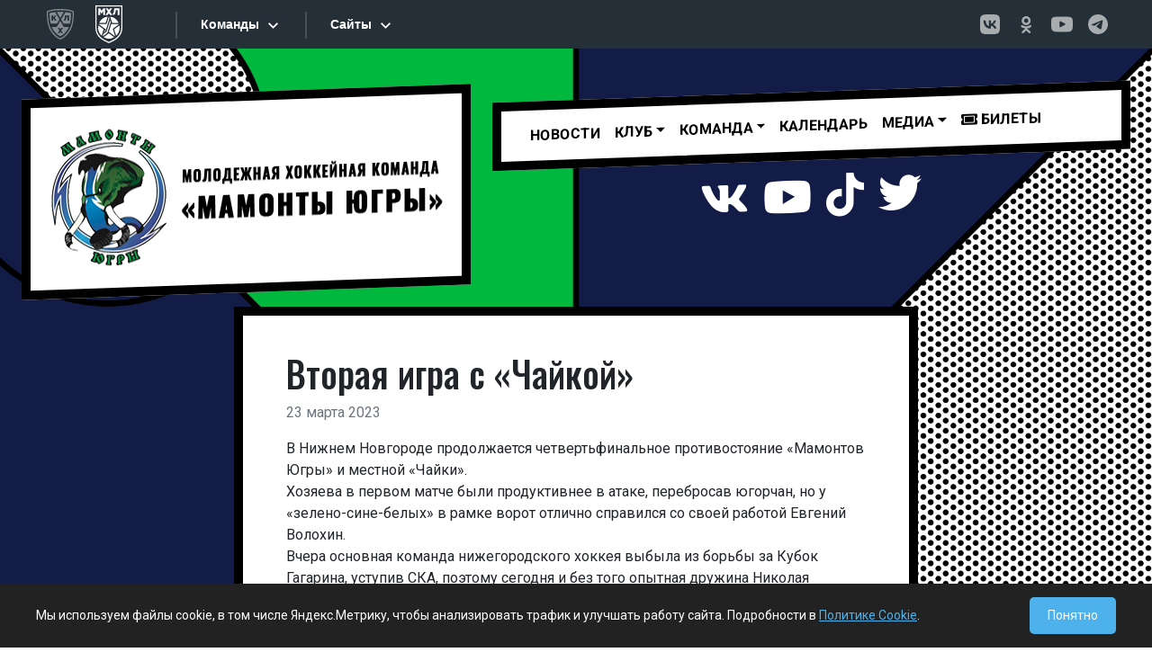

--- FILE ---
content_type: text/html; charset=UTF-8
request_url: https://ugra-mhl.ru/vtoraya-igra-s-chajkoj/
body_size: 9404
content:
<!DOCTYPE html>
<html lang="en">
  <head>
    <meta charset="utf-8">
    <meta name="viewport" content="width=device-width, initial-scale=1, shrink-to-fit=no">
    <meta http-equiv="x-ua-compatible" content="ie=edge">

    <title>
        Вторая игра с &#171;Чайкой&#187; | МОЛОДЕЖНАЯ ХОККЕЙНАЯ КОМАНДА &quot;МАМОНТЫ ЮГРЫ&quot;    </title>
		<link rel="pingback" href="https://ugra-mhl.ru/xmlrpc.php" />
		<link rel="preconnect" href="https://fonts.googleapis.com">
		<link rel="preconnect" href="https://fonts.gstatic.com" crossorigin>
		<link href="https://fonts.googleapis.com/css2?family=Oswald:wght@300;400;500;600&family=Roboto:wght@300;400;500;700&display=swap" rel="stylesheet">		
		<!-- DEBUG: theme_enqueue_sostav_vue_app() called. --><!-- DEBUG: Not the correct template (template-team.php). Exiting. --><meta name='robots' content='max-image-preview:large' />
	<style>img:is([sizes="auto" i], [sizes^="auto," i]) { contain-intrinsic-size: 3000px 1500px }</style>
	<link rel='stylesheet' id='wp-block-library-css' href='https://ugra-mhl.ru/wp-includes/css/dist/block-library/style.min.css?ver=6.8.3' type='text/css' media='all' />
<style id='classic-theme-styles-inline-css' type='text/css'>
/*! This file is auto-generated */
.wp-block-button__link{color:#fff;background-color:#32373c;border-radius:9999px;box-shadow:none;text-decoration:none;padding:calc(.667em + 2px) calc(1.333em + 2px);font-size:1.125em}.wp-block-file__button{background:#32373c;color:#fff;text-decoration:none}
</style>
<style id='global-styles-inline-css' type='text/css'>
:root{--wp--preset--aspect-ratio--square: 1;--wp--preset--aspect-ratio--4-3: 4/3;--wp--preset--aspect-ratio--3-4: 3/4;--wp--preset--aspect-ratio--3-2: 3/2;--wp--preset--aspect-ratio--2-3: 2/3;--wp--preset--aspect-ratio--16-9: 16/9;--wp--preset--aspect-ratio--9-16: 9/16;--wp--preset--color--black: #000000;--wp--preset--color--cyan-bluish-gray: #abb8c3;--wp--preset--color--white: #ffffff;--wp--preset--color--pale-pink: #f78da7;--wp--preset--color--vivid-red: #cf2e2e;--wp--preset--color--luminous-vivid-orange: #ff6900;--wp--preset--color--luminous-vivid-amber: #fcb900;--wp--preset--color--light-green-cyan: #7bdcb5;--wp--preset--color--vivid-green-cyan: #00d084;--wp--preset--color--pale-cyan-blue: #8ed1fc;--wp--preset--color--vivid-cyan-blue: #0693e3;--wp--preset--color--vivid-purple: #9b51e0;--wp--preset--gradient--vivid-cyan-blue-to-vivid-purple: linear-gradient(135deg,rgba(6,147,227,1) 0%,rgb(155,81,224) 100%);--wp--preset--gradient--light-green-cyan-to-vivid-green-cyan: linear-gradient(135deg,rgb(122,220,180) 0%,rgb(0,208,130) 100%);--wp--preset--gradient--luminous-vivid-amber-to-luminous-vivid-orange: linear-gradient(135deg,rgba(252,185,0,1) 0%,rgba(255,105,0,1) 100%);--wp--preset--gradient--luminous-vivid-orange-to-vivid-red: linear-gradient(135deg,rgba(255,105,0,1) 0%,rgb(207,46,46) 100%);--wp--preset--gradient--very-light-gray-to-cyan-bluish-gray: linear-gradient(135deg,rgb(238,238,238) 0%,rgb(169,184,195) 100%);--wp--preset--gradient--cool-to-warm-spectrum: linear-gradient(135deg,rgb(74,234,220) 0%,rgb(151,120,209) 20%,rgb(207,42,186) 40%,rgb(238,44,130) 60%,rgb(251,105,98) 80%,rgb(254,248,76) 100%);--wp--preset--gradient--blush-light-purple: linear-gradient(135deg,rgb(255,206,236) 0%,rgb(152,150,240) 100%);--wp--preset--gradient--blush-bordeaux: linear-gradient(135deg,rgb(254,205,165) 0%,rgb(254,45,45) 50%,rgb(107,0,62) 100%);--wp--preset--gradient--luminous-dusk: linear-gradient(135deg,rgb(255,203,112) 0%,rgb(199,81,192) 50%,rgb(65,88,208) 100%);--wp--preset--gradient--pale-ocean: linear-gradient(135deg,rgb(255,245,203) 0%,rgb(182,227,212) 50%,rgb(51,167,181) 100%);--wp--preset--gradient--electric-grass: linear-gradient(135deg,rgb(202,248,128) 0%,rgb(113,206,126) 100%);--wp--preset--gradient--midnight: linear-gradient(135deg,rgb(2,3,129) 0%,rgb(40,116,252) 100%);--wp--preset--font-size--small: 13px;--wp--preset--font-size--medium: 20px;--wp--preset--font-size--large: 36px;--wp--preset--font-size--x-large: 42px;--wp--preset--spacing--20: 0.44rem;--wp--preset--spacing--30: 0.67rem;--wp--preset--spacing--40: 1rem;--wp--preset--spacing--50: 1.5rem;--wp--preset--spacing--60: 2.25rem;--wp--preset--spacing--70: 3.38rem;--wp--preset--spacing--80: 5.06rem;--wp--preset--shadow--natural: 6px 6px 9px rgba(0, 0, 0, 0.2);--wp--preset--shadow--deep: 12px 12px 50px rgba(0, 0, 0, 0.4);--wp--preset--shadow--sharp: 6px 6px 0px rgba(0, 0, 0, 0.2);--wp--preset--shadow--outlined: 6px 6px 0px -3px rgba(255, 255, 255, 1), 6px 6px rgba(0, 0, 0, 1);--wp--preset--shadow--crisp: 6px 6px 0px rgba(0, 0, 0, 1);}:where(.is-layout-flex){gap: 0.5em;}:where(.is-layout-grid){gap: 0.5em;}body .is-layout-flex{display: flex;}.is-layout-flex{flex-wrap: wrap;align-items: center;}.is-layout-flex > :is(*, div){margin: 0;}body .is-layout-grid{display: grid;}.is-layout-grid > :is(*, div){margin: 0;}:where(.wp-block-columns.is-layout-flex){gap: 2em;}:where(.wp-block-columns.is-layout-grid){gap: 2em;}:where(.wp-block-post-template.is-layout-flex){gap: 1.25em;}:where(.wp-block-post-template.is-layout-grid){gap: 1.25em;}.has-black-color{color: var(--wp--preset--color--black) !important;}.has-cyan-bluish-gray-color{color: var(--wp--preset--color--cyan-bluish-gray) !important;}.has-white-color{color: var(--wp--preset--color--white) !important;}.has-pale-pink-color{color: var(--wp--preset--color--pale-pink) !important;}.has-vivid-red-color{color: var(--wp--preset--color--vivid-red) !important;}.has-luminous-vivid-orange-color{color: var(--wp--preset--color--luminous-vivid-orange) !important;}.has-luminous-vivid-amber-color{color: var(--wp--preset--color--luminous-vivid-amber) !important;}.has-light-green-cyan-color{color: var(--wp--preset--color--light-green-cyan) !important;}.has-vivid-green-cyan-color{color: var(--wp--preset--color--vivid-green-cyan) !important;}.has-pale-cyan-blue-color{color: var(--wp--preset--color--pale-cyan-blue) !important;}.has-vivid-cyan-blue-color{color: var(--wp--preset--color--vivid-cyan-blue) !important;}.has-vivid-purple-color{color: var(--wp--preset--color--vivid-purple) !important;}.has-black-background-color{background-color: var(--wp--preset--color--black) !important;}.has-cyan-bluish-gray-background-color{background-color: var(--wp--preset--color--cyan-bluish-gray) !important;}.has-white-background-color{background-color: var(--wp--preset--color--white) !important;}.has-pale-pink-background-color{background-color: var(--wp--preset--color--pale-pink) !important;}.has-vivid-red-background-color{background-color: var(--wp--preset--color--vivid-red) !important;}.has-luminous-vivid-orange-background-color{background-color: var(--wp--preset--color--luminous-vivid-orange) !important;}.has-luminous-vivid-amber-background-color{background-color: var(--wp--preset--color--luminous-vivid-amber) !important;}.has-light-green-cyan-background-color{background-color: var(--wp--preset--color--light-green-cyan) !important;}.has-vivid-green-cyan-background-color{background-color: var(--wp--preset--color--vivid-green-cyan) !important;}.has-pale-cyan-blue-background-color{background-color: var(--wp--preset--color--pale-cyan-blue) !important;}.has-vivid-cyan-blue-background-color{background-color: var(--wp--preset--color--vivid-cyan-blue) !important;}.has-vivid-purple-background-color{background-color: var(--wp--preset--color--vivid-purple) !important;}.has-black-border-color{border-color: var(--wp--preset--color--black) !important;}.has-cyan-bluish-gray-border-color{border-color: var(--wp--preset--color--cyan-bluish-gray) !important;}.has-white-border-color{border-color: var(--wp--preset--color--white) !important;}.has-pale-pink-border-color{border-color: var(--wp--preset--color--pale-pink) !important;}.has-vivid-red-border-color{border-color: var(--wp--preset--color--vivid-red) !important;}.has-luminous-vivid-orange-border-color{border-color: var(--wp--preset--color--luminous-vivid-orange) !important;}.has-luminous-vivid-amber-border-color{border-color: var(--wp--preset--color--luminous-vivid-amber) !important;}.has-light-green-cyan-border-color{border-color: var(--wp--preset--color--light-green-cyan) !important;}.has-vivid-green-cyan-border-color{border-color: var(--wp--preset--color--vivid-green-cyan) !important;}.has-pale-cyan-blue-border-color{border-color: var(--wp--preset--color--pale-cyan-blue) !important;}.has-vivid-cyan-blue-border-color{border-color: var(--wp--preset--color--vivid-cyan-blue) !important;}.has-vivid-purple-border-color{border-color: var(--wp--preset--color--vivid-purple) !important;}.has-vivid-cyan-blue-to-vivid-purple-gradient-background{background: var(--wp--preset--gradient--vivid-cyan-blue-to-vivid-purple) !important;}.has-light-green-cyan-to-vivid-green-cyan-gradient-background{background: var(--wp--preset--gradient--light-green-cyan-to-vivid-green-cyan) !important;}.has-luminous-vivid-amber-to-luminous-vivid-orange-gradient-background{background: var(--wp--preset--gradient--luminous-vivid-amber-to-luminous-vivid-orange) !important;}.has-luminous-vivid-orange-to-vivid-red-gradient-background{background: var(--wp--preset--gradient--luminous-vivid-orange-to-vivid-red) !important;}.has-very-light-gray-to-cyan-bluish-gray-gradient-background{background: var(--wp--preset--gradient--very-light-gray-to-cyan-bluish-gray) !important;}.has-cool-to-warm-spectrum-gradient-background{background: var(--wp--preset--gradient--cool-to-warm-spectrum) !important;}.has-blush-light-purple-gradient-background{background: var(--wp--preset--gradient--blush-light-purple) !important;}.has-blush-bordeaux-gradient-background{background: var(--wp--preset--gradient--blush-bordeaux) !important;}.has-luminous-dusk-gradient-background{background: var(--wp--preset--gradient--luminous-dusk) !important;}.has-pale-ocean-gradient-background{background: var(--wp--preset--gradient--pale-ocean) !important;}.has-electric-grass-gradient-background{background: var(--wp--preset--gradient--electric-grass) !important;}.has-midnight-gradient-background{background: var(--wp--preset--gradient--midnight) !important;}.has-small-font-size{font-size: var(--wp--preset--font-size--small) !important;}.has-medium-font-size{font-size: var(--wp--preset--font-size--medium) !important;}.has-large-font-size{font-size: var(--wp--preset--font-size--large) !important;}.has-x-large-font-size{font-size: var(--wp--preset--font-size--x-large) !important;}
:where(.wp-block-post-template.is-layout-flex){gap: 1.25em;}:where(.wp-block-post-template.is-layout-grid){gap: 1.25em;}
:where(.wp-block-columns.is-layout-flex){gap: 2em;}:where(.wp-block-columns.is-layout-grid){gap: 2em;}
:root :where(.wp-block-pullquote){font-size: 1.5em;line-height: 1.6;}
</style>
<link rel='stylesheet' id='bootstrap-css' href='https://ugra-mhl.ru/wp-content/themes/comic/css/bootstrap.min.css?ver=5.0.1' type='text/css' media='all' />
<link rel='stylesheet' id='screen-css' href='https://ugra-mhl.ru/wp-content/themes/comic/style.css?ver=3.0.7' type='text/css' media='screen' />
<script type="text/javascript" src="https://ugra-mhl.ru/wp-includes/js/jquery/jquery.min.js?ver=3.7.1" id="jquery-core-js"></script>
<script type="text/javascript" src="https://ugra-mhl.ru/wp-includes/js/jquery/jquery-migrate.min.js?ver=3.4.1" id="jquery-migrate-js"></script>
<link rel="https://api.w.org/" href="https://ugra-mhl.ru/wp-json/" /><link rel="alternate" title="JSON" type="application/json" href="https://ugra-mhl.ru/wp-json/wp/v2/posts/23816" /><link rel="EditURI" type="application/rsd+xml" title="RSD" href="https://ugra-mhl.ru/xmlrpc.php?rsd" />

<link rel="canonical" href="https://ugra-mhl.ru/vtoraya-igra-s-chajkoj/" />
<link rel='shortlink' href='https://ugra-mhl.ru/?p=23816' />
<link rel="alternate" title="oEmbed (JSON)" type="application/json+oembed" href="https://ugra-mhl.ru/wp-json/oembed/1.0/embed?url=https%3A%2F%2Fugra-mhl.ru%2Fvtoraya-igra-s-chajkoj%2F" />
<link rel="alternate" title="oEmbed (XML)" type="text/xml+oembed" href="https://ugra-mhl.ru/wp-json/oembed/1.0/embed?url=https%3A%2F%2Fugra-mhl.ru%2Fvtoraya-igra-s-chajkoj%2F&#038;format=xml" />
<link rel="icon" href="https://ugra-mhl.ru/wp-content/uploads/2021/09/cropped-ugra-mhl-32x32.png" sizes="32x32" />
<link rel="icon" href="https://ugra-mhl.ru/wp-content/uploads/2021/09/cropped-ugra-mhl-192x192.png" sizes="192x192" />
<link rel="apple-touch-icon" href="https://ugra-mhl.ru/wp-content/uploads/2021/09/cropped-ugra-mhl-180x180.png" />
<meta name="msapplication-TileImage" content="https://ugra-mhl.ru/wp-content/uploads/2021/09/cropped-ugra-mhl-270x270.png" />
		
		
		<script src="https://kit.fontawesome.com/e0815e65a4.js" crossorigin="anonymous"></script>
  </head>
<body class="wp-singular post-template-default single single-post postid-23816 single-format-standard wp-theme-comic vtoraya-igra-s-chajkoj">
<div id="n_menu_bl" class="s_khl_menu_n_menu_bl"></div>
<script src="//www.khl.ru/nav/js/scripts.php?type=mhl&lang=ru"></script>

<div class="container-fluid py-5 bg-section01-single">

<div class="container-xxl" >
	<div class="row mb-3">
		<div class="col-md-5">
		
			<div class="diagonal-r px-2 col-bordered2x text-center" style="background: #fff;">
				<a href="/"><img class="img-fluid" src="/wp-content/themes/comic/images/logo.png"></a>
			
			<!--<img class="ms-2" src="https://via.placeholder.com/300x200">  -->
			</div>
		</div>
		<div class="col-md-7">
		<div class="row">
		<div class="col" style="position: relative; z-index: 1000;">
			<div class="diagonal-r col-bordered2x"  style="background: #fff;">
				<nav class="navbar navbar-expand-lg navbar-light bg-light bg-transparent">
				<div class="container-fluid">
					<button class="navbar-toggler" type="button" data-bs-toggle="collapse" data-bs-target="#primaryNav" aria-controls="primaryNav" aria-expanded="false" aria-label="Toggle navigation">
						Меню <span class="navbar-toggler-icon"></span>
					</button>

					<div class="collapse navbar-collapse" id="primaryNav">
						<ul id="menu-main_menu" class="navbar-nav me-auto"><li  id="menu-item-9078" class="menu-item menu-item-type-taxonomy menu-item-object-category current-post-ancestor current-menu-parent current-post-parent nav-item nav-item-9078"><a href="https://ugra-mhl.ru/category/news/" class="nav-link">Новости</a></li>
<li  id="menu-item-2627" class="menu-item menu-item-type-post_type menu-item-object-page menu-item-has-children dropdown nav-item nav-item-2627"><a href="#" class="nav-link dropdown-toggle" data-bs-toggle="dropdown" role="button" aria-expanded="false">Клуб</a>
<ul class="dropdown-menu depth_0">
	<li  id="menu-item-2629" class="menu-item menu-item-type-post_type menu-item-object-page nav-item nav-item-2629"><a class="dropdown-item" href="https://ugra-mhl.ru/istoriya/" class="nav-link">История</a></li>
	<li  id="menu-item-2630" class="menu-item menu-item-type-post_type menu-item-object-page nav-item nav-item-2630"><a class="dropdown-item" href="https://ugra-mhl.ru/rukovodstvo/" class="nav-link">Руководство</a></li>
	<li  id="menu-item-2628" class="menu-item menu-item-type-post_type menu-item-object-page nav-item nav-item-2628"><a class="dropdown-item" href="https://ugra-mhl.ru/arena/" class="nav-link">Арена</a></li>
	<li  id="menu-item-2625" class="menu-item menu-item-type-post_type menu-item-object-page nav-item nav-item-2625"><a class="dropdown-item" href="https://ugra-mhl.ru/kontakty/" class="nav-link">Контакты</a></li>
</ul>
</li>
<li  id="menu-item-2633" class="menu-item menu-item-type-post_type menu-item-object-page menu-item-has-children dropdown nav-item nav-item-2633"><a href="#" class="nav-link dropdown-toggle" data-bs-toggle="dropdown" role="button" aria-expanded="false">Команда</a>
<ul class="dropdown-menu depth_0">
	<li  id="menu-item-29771" class="menu-item menu-item-type-post_type menu-item-object-page nav-item nav-item-29771"><a class="dropdown-item" href="https://ugra-mhl.ru/team/" class="nav-link">Состав</a></li>
	<li  id="menu-item-2636" class="menu-item menu-item-type-post_type menu-item-object-page nav-item nav-item-2636"><a class="dropdown-item" href="https://ugra-mhl.ru/trenerskij-shtab/" class="nav-link">Тренерский штаб</a></li>
	<li  id="menu-item-2635" class="menu-item menu-item-type-post_type menu-item-object-page nav-item nav-item-2635"><a class="dropdown-item" href="https://ugra-mhl.ru/tehpersonal/" class="nav-link">Персонал команды</a></li>
</ul>
</li>
<li  id="menu-item-19987" class="menu-item menu-item-type-post_type menu-item-object-page nav-item nav-item-19987"><a href="https://ugra-mhl.ru/calendar/" class="nav-link">Календарь</a></li>
<li  id="menu-item-2638" class="menu-item menu-item-type-post_type menu-item-object-page menu-item-has-children dropdown nav-item nav-item-2638"><a href="#" class="nav-link dropdown-toggle" data-bs-toggle="dropdown" role="button" aria-expanded="false">МЕДИА</a>
<ul class="dropdown-menu depth_0">
	<li  id="menu-item-22046" class="menu-item menu-item-type-post_type menu-item-object-page nav-item nav-item-22046"><a class="dropdown-item" href="https://ugra-mhl.ru/programmki/" class="nav-link">Программки</a></li>
	<li  id="menu-item-6782" class="menu-item menu-item-type-taxonomy menu-item-object-category nav-item nav-item-6782"><a class="dropdown-item" href="https://ugra-mhl.ru/category/photo/" class="nav-link">Фотогалерея</a></li>
	<li  id="menu-item-2640" class="menu-item menu-item-type-taxonomy menu-item-object-category nav-item nav-item-2640"><a class="dropdown-item" href="https://ugra-mhl.ru/category/video/" class="nav-link">Мамонт-ТВ</a></li>
	<li  id="menu-item-29447" class="menu-item menu-item-type-post_type menu-item-object-page nav-item nav-item-29447"><a class="dropdown-item" href="https://ugra-mhl.ru/playon/" class="nav-link">Play-on</a></li>
</ul>
</li>
<li  id="menu-item-20131" class="menu-item menu-item-type-custom menu-item-object-custom nav-item nav-item-20131"><a href="https://ugra-hc.com/bilety/booking/" class="nav-link"><i class="fas fa-ticket-alt"></i> Билеты</a></li>
</ul>											</div>
				</div>
				</nav>
			</div>
			</div>
		</div>	
			<div class="row">
					<div class="col diagonal-r d-flex justify-content-center py-3">
						<!--<span class="me-3 social-btn"><a href="https://www.instagram.com/hc_mamonty_ugra/"><i class="fab fa-instagram fa-3x"></i></a></span>--><span class="me-3 social-btn"><a href="https://vk.com/mamont_ugra"><i class="fab fa-vk fa-3x"></i></a></span><span class="me-3 social-btn"><a href="https://www.youtube.com/channel/UCtsz4mY_5DvqmY68L5NhQ0Q"><i class="fab fa-youtube fa-3x"></i></a></span><span class="me-3 social-btn"><a href="https://www.tiktok.com/@mamonty_ugra/"><i class="fab fa-tiktok fa-3x"></i></a></span><span class="social-btn"><a href="https://twitter.com/hc_mamonty_ugra"><i class="fab fa-twitter fa-3x"></i></a></span>
					</div>			
			</div>		
		
		</div>
	</div>
</div>

<div class="container ">
	<div class="row">
		<div class="col-lg-8 col-md-10 py-3 mx-auto px-lg-5 px-md-3 px-sm-1 col-bordered2x bg-white">
			<div class="content py-4">
				<h1>
					Вторая игра с &#171;Чайкой&#187;				</h1>
				<span class="d-block text-secondary mb-3">
					23 марта 2023				</span>

				<div>В Нижнем Новгороде продолжается четвертьфинальное противостояние &#171;Мамонтов Югры&#187; и местной &#171;Чайки&#187;.</div>
<div></div>
<div>Хозяева в первом матче были продуктивнее в атаке, перебросав югорчан, но у &#171;зелено-сине-белых&#187; в рамке ворот отлично справился со своей работой Евгений Волохин.</div>
<div></div>
<div>Вчера основная команда нижегородского хоккея выбыла из борьбы за Кубок Гагарина, уступив СКА, поэтому сегодня и без того опытная дружина Николая Воеводина может получить солдиное усиление в виде &#171;десанта&#187; из КХЛ.</div>
<div></div>
<div>Ждем яркой и интересной игры. Начало матча в 20:00.</div>
<div></div>
<div class="ratio ratio-16x9"><iframe title="23.03.2023. «Чайка» – «Мамонты Югры» | (1/4 Кубка Харламова) – Прямая трансляция" width="764" height="430" src="https://www.youtube.com/embed/WGMoeWi2aPM?feature=oembed" frameborder="0" allow="accelerometer; autoplay; clipboard-write; encrypted-media; gyroscope; picture-in-picture; web-share" allowfullscreen></iframe></div>
<p>&nbsp;</p>

				
								
							</div>
		</div>
	</div>
</div>


</div> <!-- контейнер header bg конец -->

<div class="footer" style="background: #000;">


	<div class="container-xxl p-5">
		<div class="row">
			<div class="col-md-12 mb-5">

				<div class="row text-white">
					<div class="col text-center">
						<h2>Партнеры OLIMPBET Чемпионата МХЛ сезона 2025/2026</h2>
					</div>
				</div>
				<div class="row text-white">
					<div class="col-md col-sm-12 pt-2 text-center">
						<a href="https://www.olimp.bet/promo/welcome-bonus?promocode=MHL&utm_source=mhlkhlru&utm_medium=offline&utm_campaign=8k_banner_header&utm_content=banner_header&utm_term=030425&erid=2VfnxwZgDYt"><img src="/wp-content/uploads/2023/09/olimpbet.jpg" class="img-fluid"></a>
						<span>Титульный партнер</span>
					</div>
					<div class="col-md col-sm-6 pt-2 text-center">
						<a href="https://www.tbank.ru/"><img src="/wp-content/themes/comic/images/t-bank-2025.png?2" class="img-fluid"></a>
						<span>Генеральный партнер</span>
					</div>
					<div class="col-md col-sm-6 text-center">
						<a href="https://www.rt.ru"><img src="/wp-content/themes/comic/images/rostelecom.png" class="img-fluid"></a>
						<span>Партнер</span>
					</div>
					<div class="col-md col-sm-6 text-center">
						<a href="https://haieronline.ru/"><img src="/wp-content/themes/comic/images/haier.png" class="img-fluid"></a>
						<span>Партнер</span>
					</div>


				</div>
			</div>


			<div class="col-md-12 mb-3">
				<div class="row text-white">
					<div class="col text-center">
						<h2>Партнёры клуба</h2>
					</div>
				</div>

				<div class="row text-white">
					<div class="col-6 mx-auto text-center">
						<a href="https://admhmao.ru/"><img src="/wp-content/themes/comic/images/ugra-gerb.jpg" class="img-fluid"></a>

					</div>
					<!--<div class="col text-center">
			<a href="https://www.ugsk.ru/"><img src="/wp-content/themes/comic/images/ugoriya.png" class="img-fluid"></a>

		</div>-->

				</div>


			</div>

		</div>
	</div>


<!-- НАЧАЛО БЛОКА ФОРМЫ ПОДПИСКИ -->
<div class="container-xxl p-0">
    <hr style="border-color: #444; opacity: 1;">
</div>
<div class="container-xxl p-3">
<section id="subscribe_banner" class="banner main-banner">
	<div class="banner-content">
	<form action="https://mhl.khl.ru/rest/" method="post">
		<div class="banner-item">
			<label for="email-banner" class="banner-item__email-label roboto-medium roboto-md color-white">Подпишитесь на рассылку МХЛ:</label>
			<div class="banner-item__email-wrap">
				<input class="banner-item__email roboto-sm color-white" type="text" name="email" id="email-banner" placeholder="Введите ваш e-mail адрес">
				<input name="key" value="a8462313688774781d5f75d334cec61b" type="hidden" id="key">
				<input name="m" value="auth" type="hidden" id="m">
				<input name="f" value="subscribe" type="hidden" id="f">
				<button type="submit" id="subscribe-button" class="banner-item__email-btn roboto-sm color-primary" value="Подписаться" onclick=" subscribe(); return false;">Подписаться</button>
				<div class="color-white" id="subscribe-wrap-message"></div>
			</div>
		</div>
	</form>
	

	<div class="sogl">Нажимая «Подписаться» я принимаю условия <a href="https://video.khl.ru/local/templates/khl-redesign/documents/user_agreement_ru_2022.pdf">Пользовательского соглашения</a> и <a href="https://video.khl.ru/local/templates/khl-redesign/documents/processing_of_personal_data_ru_2022.pdf">соглашаюсь на обработку моих персональных данных в соответствии с Политикой обработки персональных данных ООО «КХЛ»</a></div>
	<div class="result" id="result"></div>
	</div>

</section>
<script>
function subscribe() {
	let xhr = new XMLHttpRequest();
	xhr.open("POST", "https://mhl.khl.ru/rest/");
	xhr.setRequestHeader("Content-type", "application/x-www-form-urlencoded");
	data = "&email=" + document.getElementById("email-banner").value + "&key=" + document.getElementById("key").value + "&m=" + document.getElementById("m").value + "&f=" + document.getElementById("f").value, 
	xhr.send(data);
	xhr.onreadystatechange = function() {
		if (this.readyState == 4 && this.status == 200) {
			data = JSON.parse(this.responseText);
			if(data.data.code == 'ok'){
				document.getElementById("result").classList.remove('red');
				document.getElementById("result").innerHTML = data.data.result;
				}
			else
				{
				document.getElementById("result").classList.add('red');
				document.getElementById("result").innerHTML = data.data.result;
				}
				return false;
			}
		};
		return false;
	}
</script>
</div>
<!-- Стили и скрипты для формы -->
<style>
    .banner {
        width: 100%;
        height: 192px;
        background-color: #000000ff;
        background-position: center;
        background-size: cover;
        background-repeat: no-repeat;
        display: -webkit-box;
        display: -ms-flexbox;
        display: flex;
        -webkit-box-pack: justify;
        -ms-flex-pack: justify;
        justify-content: space-between;
        position: relative;
        overflow: hidden;
    }
    .banner-fon {
        background-position: center;
        background-size: cover;
        background-repeat: no-repeat;
        border-radius: 4px;
        position: relative;
        z-index: 1;
        width: 100%;
        -webkit-box-flex: calc(66% - 400px);
        -ms-flex: calc(66% - 400px);
        flex: calc(66% - 400px);
        max-width: calc(66% - 400px);
        display: -webkit-box;
        display: -ms-flexbox;
        display: flex;
        -webkit-box-pack: start;
        -ms-flex-pack: start;
        justify-content: flex-start;
        background-image: url('https://mhl.khl.ru/local/templates/mhl2022/images/banner/bg.jpg');
    }
    .banner-fon__items {
        width: 200px;
        height: 100%;
        left: -210px;
        position: relative;
    }
    .banner-fon__items::before {
        content: "";
        position: absolute;
        left: 23%;
        top: 50%;
        height: 200%;
        width: 50%;
        background: #095BA8;
        -webkit-transform: skew(-25deg, 0) translateY(-50%);
        -ms-transform: skew(-25deg, 0) translateY(-50%);
        transform: skew(-25deg, 0) translateY(-50%);
    }
    .banner-fon__items::after {
        content: "";
        position: absolute;
        left: 23%;
        top: 50%;
        height: 200%;
        width: 50%;
        background: #095BA8;
        -webkit-transform: skew(-36deg, 0) translateY(-50%);
        -ms-transform: skew(-36deg, 0) translateY(-50%);
        transform: skew(-36deg, 0) translateY(-50%)
    }
    .main-banner {
        margin: 0; /* Убрали отступы для вставки в футер */
    }
    .banner-content {
        width: 100%;
        height: 100%;
        -webkit-box-flex: 1;
        -ms-flex: 1;
        flex: 1;
        padding-left: 145px;
        display: -webkit-box;
        display: -ms-flexbox;
        display: flex;
        -ms-flex-wrap: wrap;
        flex-wrap: wrap;
        -webkit-box-align: center;
        -ms-flex-align: center;
        align-items: center;
        position: relative;
        background-color: transparent;
        z-index: 2;
        padding-right: 145px;
    }
    .banner-item__email {
        border: 0px;
        display: -webkit-box;
        display: -ms-flexbox;
        display: flex;
        -webkit-box-align: center;
        -ms-flex-align: center;
        align-items: center;
        -webkit-transition: all 0.5s ease;
        -o-transition: all 0.5s ease;
        transition: all 0.5s ease;
        height: 45px;
        width: 400px;
        margin-right: 20px;
        color: #333; /* Сделаем текст темным для читаемости на белом фоне */
        background-color: #fff;
        font-size: 18px;
        font-weight: 600;
        padding-left: 15px;
        box-shadow: 0px 4px 4px 0px rgba(0, 0, 0, 0.25) inset;
    }
    .banner-item__email:focus {
        outline: none;
        box-shadow: 0px 4px 4px 0px rgba(0, 0, 0, 0.25) inset, 0 0 0 2px #cf1717;
    }
    .banner-item__email::-webkit-input-placeholder { color: #D4D4D4; }
    .banner-item__email::-moz-placeholder { color: #D4D4D4; }
    .banner-item__email:-ms-input-placeholder { color: #D4D4D4; }
    .banner-item__email::-ms-input-placeholder { color: #D4D4D4; }
    .banner-item__email::placeholder { color: #D4D4D4; }
    .banner-item__email-label {
        display: block;
        margin-bottom: 12px;
        color: #fff;
        font-size: 1.2rem;
    }
    .banner-item {
        width: 100%;
    }
    .banner-item__email-wrap {
        display: -webkit-box;
        display: -ms-flexbox;
        display: flex;
        -webkit-box-align: center;
        -ms-flex-align: center;
        align-items: center;
        position: relative;
    }
    .banner-item__email-btn {
        display: -webkit-box;
        display: -ms-flexbox;
        display: flex;
        -webkit-box-align: center;
        -ms-flex-align: center;
        align-items: center;
        -webkit-box-pack: center;
        -ms-flex-pack: center;
        justify-content: center;
        -webkit-transition: all 0.5s ease;
        -o-transition: all 0.5s ease;
        transition: all 0.5s ease;
        padding: 10px 12px;
        width: 228px;
        height: 45px;
        background-color: #cf1717;
        cursor: pointer;
        color: #fff;
        margin-bottom: 0px;
        box-shadow: 0px 4px 4px 0px rgba(0, 0, 0, 0.25);
        border: none;
        font-size: 18px;
        font-weight: bold;
    }
    .banner-item__email-btn:hover {
        background: #fff;
        color: #cf1717;
    }
    .banner-item__email-btn:disabled {
        cursor: not-allowed;
        background-color: #aaa;
        color: #eee;
    }
    .sogl {
        font-size: 14px;
        font-weight: 600;
        color: #fff;
        line-height: 16px;
        margin-top: 15px;
        width: 100%;
    }
    .sogl a {
        font-weight: 600;
        color: #fff;
        line-height: 16px;
        text-decoration: underline;
    }
    .result {
        color: #fff;
        width: 100%;
        font-weight: bold;
        margin-top: 10px;
        min-height: 20px;
    }
    .result.red {
        color: #ffdddd;
    }
    @media (max-width: 1200px) {
        .banner-content { padding-left: 40px; padding-right: 40px; }
        .banner-fon { display: none; }
    }
    @media (max-width: 850px) {
        .banner { height: auto; padding-top: 30px; padding-bottom: 30px; }
        .banner-item__email-wrap { flex-direction: column; align-items: stretch; }
        .banner-item__email { width: 100%; margin-right: 0; margin-bottom: 10px; }
        .banner-item__email-btn { width: 100%; }
        .sogl { font-size: 12px; }
        .banner-content { padding-left: 20px; padding-right: 20px; }
    }
</style>



<div class="container-xxl p-0">
    <hr style="border-color: #444; opacity: 1;">
</div>

	<div class="container-xxl p-5">
		<div class="row text-white">
			<div class="col-md-3">
				<div class="col-links">
					<h2>КЛУБ</h2>
					<a href="https://ugra-mhl.ru/?page_id=6">Руководство</a>
					<br>
					<a href="https://ugra-mhl.ru/?page_id=4">История</a>
					<br>
					<a href="https://ugra-mhl.ru/?page_id=8">Арена</a>
				</div>
			</div>
			<div class="col-md-3">
				<div class="col-links">
					<h2>КОМАНДА</h2>
					<a href="/team/">Состав</a>
					<br>
					<a href="http://ugra-mhl.ru/?page_id=18">Тренерский штаб</a>
					<br>
					<a href="http://ugra-mhl.ru/?page_id=20">Персонал</a>
				</div>
			</div>
			<div class="col-md-3">
				<h2>МЕДИА</h2>
				<a href="http://ugra-mhl.ru/?cat=1">Новости</a><br>
				<a href="http://ugra-mhl.ru/?cat=8">Фотогалерея</a>
				<br>
				<a href="http://ugra-mhl.ru/?cat=9">Мамонт-ТВ</a>

				<br>
				<a href="/calendar/">Календарь</a>
			</div>

			<div class="col-md-3">
				<h2>КОНТАКТЫ</h2>
				Приемная: +7 (3467) 377-071
				<br>
				Кассы: +7 (3467) 377-072
				<br>
				<div class="f-adress">
					<span>628001, ХМАО-Югра,
						<br>
						Ханты-Мансийск ул. Ледовая 1</span>
				</div>
			</div>
		</div>
	</div>











</div>
	    <script type="speculationrules">
{"prefetch":[{"source":"document","where":{"and":[{"href_matches":"\/*"},{"not":{"href_matches":["\/wp-*.php","\/wp-admin\/*","\/wp-content\/uploads\/*","\/wp-content\/*","\/wp-content\/plugins\/*","\/wp-content\/themes\/comic\/*","\/*\\?(.+)"]}},{"not":{"selector_matches":"a[rel~=\"nofollow\"]"}},{"not":{"selector_matches":".no-prefetch, .no-prefetch a"}}]},"eagerness":"conservative"}]}
</script>
    <div id="cookie-notice-banner">
        <div class="cookie-notice-content">
            <p>Мы используем файлы cookie, в том числе Яндекс.Метрику, чтобы анализировать трафик и улучшать работу сайта. Подробности в <a href="https://ugra-mhl.ru/cookie/" target="_blank" rel="noopener noreferrer">Политике Cookie</a>.</p>
            <button id="accept-cookies-btn">Понятно</button>
        </div>
    </div>

    <script>
    document.addEventListener('DOMContentLoaded', function() {
        const acceptBtn = document.getElementById('accept-cookies-btn');
        const noticeBanner = document.getElementById('cookie-notice-banner');

        if (acceptBtn) {
            acceptBtn.addEventListener('click', function() {
                // Устанавливаем cookie на 1 год
                const d = new Date();
                d.setTime(d.getTime() + (365 * 24 * 60 * 60 * 1000));
                let expires = "expires=" + d.toUTCString();
                document.cookie = "user_accepted_cookies=true;" + expires + ";path=/";
                
                // Скрываем баннер
                noticeBanner.style.display = 'none';
            });
        }
    });
    </script>
    <script type="text/javascript" src="https://ugra-mhl.ru/wp-content/themes/comic/js/bootstrap.bundle.min.js?ver=5.0.1" id="bootstrap-js"></script>
<script type="text/javascript" src="https://ugra-mhl.ru/wp-content/themes/comic/js/site.js?ver=3.0.7" id="site-js"></script>

		<!-- Yandex.Metrika counter -->
<script type="text/javascript">
    (function(m,e,t,r,i,k,a){
        m[i]=m[i]||function(){(m[i].a=m[i].a||[]).push(arguments)};
        m[i].l=1*new Date();
        for (var j = 0; j < document.scripts.length; j++) {if (document.scripts[j].src === r) { return; }}
        k=e.createElement(t),a=e.getElementsByTagName(t)[0],k.async=1,k.src=r,a.parentNode.insertBefore(k,a)
    })(window, document,'script','https://mc.yandex.ru/metrika/tag.js?id=103548336', 'ym');

    ym(103548336, 'init', {ssr:true, webvisor:true, clickmap:true, accurateTrackBounce:true, trackLinks:true});
</script>
<noscript><div><img src="https://mc.yandex.ru/watch/103548336" style="position:absolute; left:-9999px;" alt="" /></div></noscript>
<!-- /Yandex.Metrika counter -->

	</body>
</html>


--- FILE ---
content_type: text/html; charset=utf-8
request_url: https://www.khl.ru/nav/mhl/index_ru.php
body_size: 2804
content:
<link  href="//fonts.googleapis.com/css?family=Lato" rel="stylesheet">
<style>
@font-face{font-family:icomoon;src:url(//www.khl.ru/bitrix/templates/khl.ru-8.0/fonts/icomoon.eot);src:url(//www.khl.ru/bitrix/templates/khl.ru-8.0/fonts/icomoon.eot?#iefix) format('embedded-opentype'),url(//www.khl.ru/bitrix/templates/khl.ru-8.0/fonts/icomoon.ttf) format('truetype');font-weight:400;font-style:normal}
</style>
<link rel="stylesheet" type="text/css"  href="//www.khl.ru/nav/mhl/css/menu.css" media="all">
<div class="s_khl_menu_n_container">
    <div class="s_khl_menu_n_leagues_menu_name s_khl_menu_n_menu_name">Сайты лиг</div>
	<div class="s_khl_menu_n_leagues">
		<a class="s_khl_menu_khl_ic" target="_blank" href="http://www.khl.ru"></a>
		<a class="active s_khl_menu_mhl_ic" target="_blank" href="http://mhl.khl.ru/"></a>
	</div>
	<div class="s_khl_menu_n_menu">
		<ul class="s_khl_menu_n_main_links">
			<li>
				<span class="s_khl_menu_mob_hide">Команды</span>
				<span class="s_khl_menu_mob_show">Команды</span>
				<div class="s_khl_menu_n_dropdown_menu big">
					<div class="s_khl_menu_n_dropdown_menu_container">
						<div class="s_khl_menu_mob_show s_khl_menu_n_menu_name">Клубы</div>
						<div class="s_khl_menu_mob_show s_khl_menu_n_menu_close"></div>
						<div class="s_khl_menu_n_dropdown_menu_container_ch owl-carousel">
							<div class="s_khl_menu_n_dropdown_item">
								<div class="name">Конференция «Запад»</div>
								<div class="s_khl_menu_division_bl">
									<div class="s_khl_menu_d_name">Дивизион Золотой</div>
									<div class="d_list">
										<div class="s_khl_menu_d_item">
											<a target="_blank" href="https://akm-hockey.ru/">
												<div class="img"><img src="//img.khl.ru/clubs/ru/671/80.png"></div>
												<div class="s_khl_menu_d_i_name">Академия Михайлова</div>
											</a>
										</div>
										<div class="s_khl_menu_d_item">
											<a target="_blank" href="https://almaz.severstalclub.ru/Home">
												<div class="img"><img src="//img.khl.ru/clubs/ru/214/80.png"></div>
												<div class="s_khl_menu_d_i_name">Алмаз</div>
											</a>
										</div>									
										<div class="s_khl_menu_d_item">
											<a target="_blank" href="http://shinnik.hcdinamo.by/">
												<div class="img"><img src="//img.khl.ru/clubs/ru/322/80.png"></div>
												<div class="s_khl_menu_d_i_name">Динамо-Шинник</div>
											</a>
										</div>
										<div class="s_khl_menu_d_item">
											<a target="_blank" href="https://redarmy.cska-hockey.ru/">
												<div class="img"><img src="//img.khl.ru/clubs/ru/222/80.png"></div>
												<div class="s_khl_menu_d_i_name">Красная Армия</div>
											</a>
										</div>
										<div class="s_khl_menu_d_item">
											<a target="_blank" href="https://mhl.hclokomotiv.ru/?teamCode=lko">
												<div class="img"><img src="//img.khl.ru/clubs/ru/215/80.png"></div>
												<div class="s_khl_menu_d_i_name">Локо</div>
											</a>
										</div>																				
										<div class="s_khl_menu_d_item">
											<a target="_blank" href="https://dynamo-spb.com/?l=mhl">
												<div class="img"><img src="//img.khl.ru/clubs/ru/422/80.png"></div>
												<div class="s_khl_menu_d_i_name">МХК Динамо СПб</div>
											</a>
										</div>
										<div class="s_khl_menu_d_item">
											<a target="_blank" href="https://mhk.dynamo.ru/">
												<div class="img"><img src="//img.khl.ru/clubs/ru/224/80.png"></div>
												<div class="s_khl_menu_d_i_name">МХК Динамо-М</div>
											</a>
										</div>
										<div class="s_khl_menu_d_item">
											<a target="_blank" href="https://mhl.spartak.ru/">
												<div class="img"><img src="//img.khl.ru/clubs/ru/217/80.png"></div>
												<div class="s_khl_menu_d_i_name">МХК Спартак</div>
											</a>
										</div>
										
										<div class="s_khl_menu_d_item">
											<a target="_blank" href="https://1946.ska.ru/">
												<div class="img"><img src="//img.khl.ru/clubs/ru/220/80.png"></div>
												<div class="s_khl_menu_d_i_name">СКА-1946</div>
											</a>
										</div>
										
									</div>									
								</div>
							</div>
							<div class="s_khl_menu_n_dropdown_item">
								<div class="name">Конференция «Запад»</div>
								<div class="s_khl_menu_division_bl">
									<div class="s_khl_menu_d_name">Дивизион Серебряный</div>
									<div class="d_list">
										<div class="s_khl_menu_d_item">
											<a target="_blank" href="https://junior.ska.ru/">
												<div class="img"><img src="//img.khl.ru/clubs/ru/454/80.png"></div>
												<div class="s_khl_menu_d_i_name">Академия СКА</div>
											</a>
										</div>
										<div class="s_khl_menu_d_item">
											<a target="_blank" href="https://unior.akm-hockey.ru/">
												<div class="img"><img src="//img.khl.ru/clubs/ru/790/80.png"></div>
												<div class="s_khl_menu_d_i_name">АКМ-Юниор</div>
											</a>
										</div>
										<div class="s_khl_menu_d_item">
											<a target="_blank" href="https://hcamur.ru/players/mhl/">
												<div class="img"><img src="//img.khl.ru/clubs/ru/275/80.png"></div>
												<div class="s_khl_menu_d_i_name">Амурские Тигры</div>
											</a>
										</div>
										<div class="s_khl_menu_d_item">
											<a target="_blank" href="https://redmachinejunior.ru/">
												<div class="img"><img src="//img.khl.ru/clubs/ru/920/80.png"></div>
												<div class="s_khl_menu_d_i_name">Красная Машина-Юниор</div>
											</a>
										</div>										
										<div class="s_khl_menu_d_item">
											<a target="_blank" href="https://www.hc-ks.ru/">
												<div class="img"><img src="//img.khl.ru/clubs/ru/258/80.png"></div>
												<div class="s_khl_menu_d_i_name">Крылья Советов</div>
											</a>
										</div>
										<div class="s_khl_menu_d_item">
											<a target="_blank" href="https://mhl.khl.ru/teams/hors_kareliya/">
												<div class="img"><img src="//img.khl.ru/clubs/ru/734/80.png"></div>
												<div class="s_khl_menu_d_i_name">МХК Динамо-Карелия</div>
											</a>
										</div>
										<div class="s_khl_menu_d_item">
											<a target="_blank" href="https://mhl.khl.ru/teams/jhc-spartak-mah/">
												<div class="img"><img src="//img.khl.ru/clubs/ru/914/80.png"></div>
												<div class="s_khl_menu_d_i_name">МХК Спартак-МАХ</div>
											</a>
										</div>
										<div class="s_khl_menu_d_item">
											<a target="_blank" href="https://sakh-sharks.ru/">
												<div class="img"><img src="//img.khl.ru/clubs/ru/385/80.png"></div>
												<div class="s_khl_menu_d_i_name">Сахалинские Акулы</div>
											</a>
										</div>
										<div class="s_khl_menu_d_item">
											<a target="_blank" href="http://hockeycentrmo.ru/atlant/">
												<div class="img"><img src="//img.khl.ru/clubs/ru/218/80.png"></div>
												<div class="s_khl_menu_d_i_name">СМО МХК Атлант</div>
											</a>
										</div>
										<div class="s_khl_menu_d_item">
											<a target="_blank" href="https://hcadmiral.ru/tajfun/igroki-2">
												<div class="img"><img src="//img.khl.ru/clubs/ru/569/80.png"></div>
												<div class="s_khl_menu_d_i_name">Тайфун</div>
											</a>
										</div>
										<div class="s_khl_menu_d_item">
											<a target="_blank" href="https://mhl.hcsochi.ru/">
												<div class="img"><img src="//img.khl.ru/clubs/ru/183/80.png"></div>
												<div class="s_khl_menu_d_i_name">ХК Капитан</div>
											</a>
										</div>										
									</div>
								</div>
							</div>
							<div class="s_khl_menu_n_dropdown_item">
								<div class="name red">Конференция «Восток»</div>
								<div class="s_khl_menu_division_bl">
									<div class="s_khl_menu_d_name">Дивизион Золотой</div>
									<div class="d_list">
										<div class="s_khl_menu_d_item">
											<a target="_blank" href="https://www.hc-avto.ru/mhl/players/">
												<div class="img"><img src="//img.khl.ru/clubs/ru/225/80.png"></div>
												<div class="s_khl_menu_d_i_name">Авто</div>
											</a>
										</div>
										<div class="s_khl_menu_d_item">
											<a target="_blank" href="https://hctraktor.org/belye-medvedi/">
												<div class="img"><img src="//img.khl.ru/clubs/ru/227/80.png"></div>
												<div class="s_khl_menu_d_i_name">Белые Медведи</div>
											</a>
										</div>
										<div class="s_khl_menu_d_item">
											<a target="_blank" href="https://irbis.ak-bars.ru/">
												<div class="img"><img src="//img.khl.ru/clubs/ru/226/80.png"></div>
												<div class="s_khl_menu_d_i_name">Ирбис</div>
											</a>
										</div>
										<div class="s_khl_menu_d_item">
											<a target="_blank" href="https://metallurg-nk.ru/mhl-team/news/">
												<div class="img"><img src="//img.khl.ru/clubs/ru/228/80.png"></div>
												<div class="s_khl_menu_d_i_name">Кузнецкие Медведи</div>
											</a>
										</div>
										
										<div class="s_khl_menu_d_item">
											<a target="_blank" href="https://www.ugra-mhl.ru/">
												<div class="img"><img src="//img.khl.ru/clubs/ru/320/80.png"></div>
												<div class="s_khl_menu_d_i_name">Мамонты Югры</div>
											</a>
										</div>
										<div class="s_khl_menu_d_item">
											<a target="_blank" href="https://mhl.hawk.ru/">
												<div class="img"><img src="//img.khl.ru/clubs/ru/230/80.png"></div>
												<div class="s_khl_menu_d_i_name">Омские Ястребы</div>
											</a>
										</div>										
										<div class="s_khl_menu_d_item">
											<a target="_blank" href="https://mhl.metallurg.ru/">
												<div class="img"><img src="//img.khl.ru/clubs/ru/233/80.png"></div>
												<div class="s_khl_menu_d_i_name">Стальные Лисы</div>
											</a>
										</div>
										<div class="s_khl_menu_d_item">
											<a target="_blank" href="https://hcsalavat.ru/tolpar/">
												<div class="img"><img src="//img.khl.ru/clubs/ru/234/80.png"></div>
												<div class="s_khl_menu_d_i_name">Толпар</div>
											</a>
										</div>
										<div class="s_khl_menu_d_item">
											<a target="_blank" href="https://www.hc-chaika.ru/">
												<div class="img"><img src="//img.khl.ru/clubs/ru/223/80.png"></div>
												<div class="s_khl_menu_d_i_name">Чайка</div>
											</a>
										</div>	
									</div>
								</div>
							</div>
							<div class="s_khl_menu_n_dropdown_item">
								<div class="name red">Конференция «Восток»</div>
								<div class="s_khl_menu_division_bl">
									<div class="s_khl_menu_d_name">Дивизион Серебряный</div>
									<div class="d_list">
										<div class="s_khl_menu_d_item">
											<a target="_blank" href="https://mhl.khl.ru/teams/akm-novomoskovsk/">
												<div class="img"><img src="//img.khl.ru/clubs/ru/893/80.png"></div>
												<div class="s_khl_menu_d_i_name">АКМ-Новомосковск</div>
											</a>
										</div>
										<div class="s_khl_menu_d_item">
											<a target="_blank" href="http://krsksokol.ru/lynx/players.html">
												<div class="img"><img src="//img.khl.ru/clubs/ru/264/80.png"></div>
												<div class="s_khl_menu_d_i_name">Красноярские Рыси</div>
											</a>
										</div>
										
										<div class="s_khl_menu_d_item">
											<a target="_blank" href="https://www.hclada.ru/ladya/team/">
												<div class="img"><img src="//img.khl.ru/clubs/ru/229/80.png"></div>
												<div class="s_khl_menu_d_i_name">Ладья</div>
											</a>
										</div>
										<div class="s_khl_menu_d_item">
											<a target="_blank" href="https://mhl.hclokomotiv.ru/?teamCode=l76">
												<div class="img"><img src="//img.khl.ru/clubs/ru/425/80.png"></div>
												<div class="s_khl_menu_d_i_name">Локо-76</div>
											</a>
										</div>
										<div class="s_khl_menu_d_item">
											<a target="_blank" href="http://academy59.com/team/molot/">
												<div class="img"><img src="//img.khl.ru/clubs/ru/435/80.png"></div>
												<div class="s_khl_menu_d_i_name">МХК Молот</div>
											</a>
										</div>										
										<div class="s_khl_menu_d_item">
											<a target="_blank" href="https://www.hcnh.ru/reaktor/">
												<div class="img"><img src="//img.khl.ru/clubs/ru/231/80.png"></div>
												<div class="s_khl_menu_d_i_name">Реактор</div>
											</a>
										</div>
										<div class="s_khl_menu_d_item">
											<a target="_blank" href="https://snipers.hcsibir.ru/">
												<div class="img"><img src="//img.khl.ru/clubs/ru/232/80.png"></div>
												<div class="s_khl_menu_d_i_name">Сибирские Cнайперы</div>
											</a>
										</div>
										
										<div class="s_khl_menu_d_item">
											<a target="_blank" href="https://hcbarys.kz/snezhnye-barsy/main/">
												<div class="img"><img src="//img.khl.ru/clubs/ru/321/80.png"></div>
												<div class="s_khl_menu_d_i_name">Снежные Барсы</div>
											</a>
										</div>
										<div class="s_khl_menu_d_item">
											<a target="_blank" href="https://www.ahc-neftyanik.ru/archive.asp?category=16">
												<div class="img"><img src="//img.khl.ru/clubs/ru/386/80.png"></div>
												<div class="s_khl_menu_d_i_name">Спутник Ал</div>
											</a>
										</div>
										
										<div class="s_khl_menu_d_item">
											<a target="_blank" href="https://hclegion.ru/">
												<div class="img"><img src="//img.khl.ru/clubs/ru/277/80.png"></div>
												<div class="s_khl_menu_d_i_name">Тюменский Легион</div>
											</a>
										</div>										
									</div>
								</div>
							</div>
						</div>
					</div>
				</div>
			</li>
			<li>
				<span>Сайты</span>
				<div class="s_khl_menu_n_dropdown_menu">
					<div class="s_khl_menu_n_dropdown_menu_container">
						<div class="s_khl_menu_mob_show s_khl_menu_n_menu_close"></div>
						<div class="s_khl_menu_n_dropdown_menu_container_ch">
                            <div class="s_khl_menu_n_dropdown_name s_khl_menu_mob_hide">Сайты</div>
							<a class="s_khl_menu_n_media_l s_khl_menu_vid_ic" target="_blank" href="http://mhl.khl.ru/media/video/3572/">Видеотрансляции</a>
							<a class="s_khl_menu_n_media_l s_khl_menu_hait_ic" target="_blank" href="http://mhl.khl.ru/media/video/3575/">Хайлайты</a>
							<a class="s_khl_menu_n_media_l s_khl_menu_text_ic" target="_blank" href="http://text.mhl.khl.ru">Текстовые трансляции</a>
							<a class="s_khl_menu_n_media_l s_khl_menu_im_ic" target="_blank" href="http://store.khl.ru/catalog/index?q=МХЛ">Интернет-магазин</a>
							<div class="s_khl_menu_n_dropdown_name">Приложение МХЛ</div>
							<div class="s_khl_menu_n_apps">
								<a class="n_app_store" target="_blank" href="http://itunes.apple.com/ru/app/mhl/id416318096"><img src="//www.khl.ru/nav/mhl/img/app-store-badge.svg" alt="app store"></a>
								<a class="n_g_play" target="_blank" href="http://play.google.com/store/apps/details?id=ru.inventos.apps.mhl"><img src="//www.khl.ru/nav/mhl/img/google-play-badge.svg" alt="app store"></a>
							</div>
						</div>
					</div>
				</div>
			</li>
		</ul>
	</div>
	<div class="s_khl_menu_n_soc">
<!--		<a target="_blank" class="s_khl_menu_fb_ic" target="_blank" href="http://www.facebook.com/mhl.ru"><span>МХЛ в Facebook</span></a> -->
<!--		<a target="_blank" class="s_khl_menu_tw_ic" target="_blank" href="http://twitter.com/mhl_rus"><span>МХЛ в Twitter</span></a> -->
<!--		<a target="_blank" class="s_khl_menu_inst_ic" target="_blank" href="http://www.instagram.com/mhl_rus/"><span>МХЛ в Instagram</span></a> -->
		<a target="_blank" class="s_khl_menu_vk_ic" target="_blank" href="http://vk.com/mhl"><span>МХЛ в VK</span></a>
		<a target="_blank" class="s_khl_menu_ok_ic" target="_blank" href="http://ok.ru/mhl"><span>МХЛ в Одноклассниках</span></a>
		<a target="_blank" class="s_khl_menu_yout_ic" target="_blank" href="http://www.youtube.com/user/YouthHockeyLeague/"><span>МХЛ в Youtube</span></a>
		<a target="_blank" class="s_khl_menu_tg_ic" target="_blank" href="https://t.me/mhlrus"><span>МХЛ в Telegram</span></a>
	</div>
</div>
<style>
.s_khl_menu_n_dropdown_item {
	margin-bottom: 0;
}
</style>


--- FILE ---
content_type: image/svg+xml
request_url: https://www.khl.ru/nav/khl/img/video-filled-camera-silhouette.svg
body_size: 664
content:
<svg width="18" height="12" viewBox="0 0 18 12" fill="none" xmlns="http://www.w3.org/2000/svg">
<rect width="18" height="12" fill="black" fill-opacity="0"/>
<path d="M17.4801 1.12948C17.2731 1.02577 17.0286 1.0632 16.8557 1.22582L13.4085 4.46377V0.770703C13.4085 0.407022 13.1372 0.11084 12.8036 0.11084H0.604688C0.271313 0.11084 0 0.406817 0 0.770703V11.3064C0 11.6699 0.271125 11.9663 0.604688 11.9663H12.8038C13.137 11.9663 13.4089 11.6705 13.4089 11.3064V7.61357L16.8561 10.8513C17.0289 11.0141 17.2738 11.0514 17.4804 10.9479C17.6878 10.844 17.8207 10.6179 17.8207 10.3686V1.70854C17.8206 1.45941 17.6878 1.23339 17.4801 1.12948Z" fill="#BDC0C3"/>
</svg>


--- FILE ---
content_type: application/javascript
request_url: https://ugra-mhl.ru/wp-content/themes/comic/js/site.js?ver=3.0.7
body_size: -46
content:

jQuery(function($){
    // jQuery here
});

--- FILE ---
content_type: image/svg+xml
request_url: https://www.khl.ru/nav/khl/img/shopping-trolley.svg
body_size: 1057
content:
<svg width="18" height="18" viewBox="0 0 18 18" fill="none" xmlns="http://www.w3.org/2000/svg">
<rect width="18" height="18" fill="black" fill-opacity="0"/>
<path fill-rule="evenodd" clip-rule="evenodd" d="M17.6152 8.10986L6.54688 11.2725C5.5791 11.5493 5.60254 12 6.75195 12H18V13.5C18 13.7202 17.8203 13.8999 17.5996 13.8999H15H5H4.5C4.28027 13.8999 4.09961 13.7202 4.09961 13.5V12L3.91113 11.0566L1.94336 2H0V0.399902C0 0.180176 0.179688 0 0.400391 0H3.5C3.71973 0 3.90039 0.180176 3.90039 0.399902V2.1001H18V7.6001C18 7.74268 17.9268 7.88965 17.8174 7.9917C17.7588 8.04688 17.6895 8.08887 17.6152 8.10986ZM3 16C3 17.1045 3.89551 18 5 18C6.10547 18 7 17.1045 7 16C7 14.8955 6.10547 14 5 14C4.35449 14 3.78027 14.3062 3.41406 14.7808C3.1543 15.1182 3 15.541 3 16ZM13 16C13 16.4922 13.1777 16.9434 13.4727 17.292C13.6621 17.5156 13.9004 17.6973 14.1699 17.8203C14.4229 17.9355 14.7041 18 15 18C15.6826 18 16.2852 17.6582 16.6455 17.1362C16.8691 16.8135 17 16.4219 17 16C17 14.8955 16.1055 14 15 14C13.8955 14 13 14.8955 13 16Z" fill="#BDC0C3"/>
</svg>


--- FILE ---
content_type: application/javascript
request_url: https://mc.yandex.ru/metrika/tag.js?id=103548336
body_size: 87303
content:
(function(){var mcOptions={"id":"103548336"},mcSettings={"auto_goals":0,"button_goals":0,"c_recp":"1.00000","form_goals":0,"pcs":"1","webvisor":{"arch_type":"none","date":"2025-10-25 23:47:29","forms":1,"recp":"0.39860"},"aytm":true,"cf":1},ytmConfig={"containerVersion":"2","compilerVersion":"1.14.0","variables":[{"type":"event","permissions":0}],"triggers":[],"permissions":[{"dataLayer":{"keys":{"event":2}}}],"tags":[],"code":[]};var p,aa=[];function ba(a){return function(){return aa[a].apply(this,arguments)}}function ca(a){var b=0;return function(){return b<a.length?{done:!1,value:a[b++]}:{done:!0}}}var da="function"==typeof Object.defineProperties?Object.defineProperty:function(a,b,c){if(a==Array.prototype||a==Object.prototype)return a;a[b]=c.value;return a};
function fa(a){a=["object"==typeof globalThis&&globalThis,a,"object"==typeof window&&window,"object"==typeof self&&self,"object"==typeof global&&global];for(var b=0;b<a.length;++b){var c=a[b];if(c&&c.Math==Math)return c}throw Error("Cannot find global object");}var ha=fa(this);function ia(a,b){if(b)a:{for(var c=ha,d=a.split("."),e=0;e<d.length-1;e++){var f=d[e];if(!(f in c))break a;c=c[f]}d=d[d.length-1];e=c[d];f=b(e);f!=e&&null!=f&&da(c,d,{configurable:!0,writable:!0,value:f})}}
ia("Symbol",function(a){function b(f){if(this instanceof b)throw new TypeError("Symbol is not a constructor");return new c(d+(f||"")+"_"+e++,f)}function c(f,g){this.Jg=f;da(this,"description",{configurable:!0,writable:!0,value:g})}if(a)return a;c.prototype.toString=function(){return this.Jg};var d="jscomp_symbol_"+(1E9*Math.random()>>>0)+"_",e=0;return b});
ia("Symbol.iterator",function(a){if(a)return a;a=Symbol("Symbol.iterator");for(var b="Array Int8Array Uint8Array Uint8ClampedArray Int16Array Uint16Array Int32Array Uint32Array Float32Array Float64Array".split(" "),c=0;c<b.length;c++){var d=ha[b[c]];"function"===typeof d&&"function"!=typeof d.prototype[a]&&da(d.prototype,a,{configurable:!0,writable:!0,value:function(){return ja(ca(this))}})}return a});function ja(a){a={next:a};a[Symbol.iterator]=function(){return this};return a}
function r(a){var b="undefined"!=typeof Symbol&&Symbol.iterator&&a[Symbol.iterator];if(b)return b.call(a);if("number"==typeof a.length)return{next:ca(a)};throw Error(String(a)+" is not an iterable or ArrayLike");}function ka(a){for(var b,c=[];!(b=a.next()).done;)c.push(b.value);return c}function la(a){return a instanceof Array?a:ka(r(a))}var ma="function"==typeof Object.create?Object.create:function(a){function b(){}b.prototype=a;return new b},na;
if("function"==typeof Object.setPrototypeOf)na=Object.setPrototypeOf;else{var oa;a:{var pa={a:!0},qa={};try{qa.__proto__=pa;oa=qa.a;break a}catch(a){}oa=!1}na=oa?function(a,b){a.__proto__=b;if(a.__proto__!==b)throw new TypeError(a+" is not extensible");return a}:null}var ra=na;
function sa(a,b){a.prototype=ma(b.prototype);a.prototype.constructor=a;if(ra)ra(a,b);else for(var c in b)if("prototype"!=c)if(Object.defineProperties){var d=Object.getOwnPropertyDescriptor(b,c);d&&Object.defineProperty(a,c,d)}else a[c]=b[c];a.xj=b.prototype}var ta={construct:"Metrika2",callbackPostfix:"2",version:"6dxo57y72lxcil9zqfkhwgmbz6okb",host:"mc.yandex.com"};function u(){}var ua=[];
function va(a,b){if(!b||"function"!==typeof b)return!1;try{var c=""+b}catch(h){return!1}var d=c.length;if(d>35+a.length)return!1;for(var e=d-13,f=0,g=8;g<d;g+=1){f="[native code]"[f]===c[g]||7===f&&"-"===c[g]?f+1:0;if(12===f)return!0;if(!f&&g>e)break}return!1}function wa(a,b){var c=va(a,b);b&&!c&&ua.push([a,b]);return c}function xa(a,b){return wa(b,a)&&a}function v(a){return"string"===typeof a}var ya=xa(String.prototype.indexOf,"indexOf");
function za(a,b){for(var c=0,d=a.length-b.length,e=0;e<a.length;e+=1){c=a[e]===b[c]?c+1:0;if(c===b.length)return e-b.length+1;if(!c&&e>d)break}return-1}var Aa=ya?function(a,b){return ya.call(a,b)}:za;function Ba(a,b){return Aa(a,b)}function Ca(a,b){return!(!a||-1===Aa(a,b))}function Da(a,b){return b(a)}function Ea(a){return function(b){return function(c){return a(b,c)}}}function Fa(a){return function(b){return function(c){return a(c,b)}}}
var Ga=Ea(function(a,b){return a===b}),Ha=Ea(function(a,b){a(b);return b}),Ia=Ea(Da),Ja=Ga(null);function w(a){return"function"===typeof a}var y=Ga(void 0);function A(a){return y(a)||Ja(a)}function Ka(a){return!Ja(a)&&!y(a)&&"[object Object]"===Object.prototype.toString.call(a)}var La=xa(Array.from,"from");function Ma(a){for(var b=a.length,c=[],d=0;d<b;d+=1)c.push(a[d]);return c}function Na(a){if(La)try{return La(a)}catch(b){}return Ma(a)}
function Oa(a,b,c){b=void 0===b?[]:b;c=c||{};var d=b.length,e=a;w(e)&&(e="d",c[e]=a);var f;d?1===d?f=c[e](b[0]):2===d?f=c[e](b[0],b[1]):3===d?f=c[e](b[0],b[1],b[2]):4===d&&(f=c[e](b[0],b[1],b[2],b[3])):f=c[e]();return f}var Pa=xa(Function.prototype.bind,"bind");
function Qa(){var a=Na(arguments);a=r(a);var b=a.next().value,c=a.next().value,d=ka(a);return function(){var e=[].concat(la(d),la(Na(arguments)));if(Function.prototype.call)return Function.prototype.call.apply(b,[c].concat(la(e)));if(c){for(var f="_b";c[f];)f+="_"+f.length;c[f]=b;e=c[f]&&Oa(f,e,c);delete c[f];return e}return Oa(b,e)}}var B=Pa?function(){var a=Na(arguments),b=r(a);a=b.next().value;var c=b.next().value;b=ka(b);return Pa.apply(a,[c].concat(b))}:Qa;
function C(a,b){return B.apply(null,[b,null].concat(la(a)))}function D(a,b){return B(b,null,a)}function Ra(a,b){return B(b[a],b)}function Sa(a){return Ra("test",a)}var Ta=Ea(C),Ua=Ea(Ra);function Va(a,b,c){return c?a:b}var Wa=C([1,null],Va),Xa=C([1,0],Va),Ya=Boolean,Za=xa(Array.prototype.reduce,"reduce");function $a(a,b,c){for(var d=0,e=c.length;d<e;)b=a(b,c[d],d),d+=1;return b}var E=Za?function(a,b,c){return Za.call(c,a,b)}:$a;function ab(a,b){return C([a,b],E)}
function bb(a){try{return parseInt(a,10)}catch(b){return null}}var cb=Fa(parseInt),db=cb(10),eb=cb(2),fb=Object.prototype.hasOwnProperty;function F(a,b){return A(a)?!1:fb.call(a,b)}function G(a,b){return a?E(function(c,d){if(A(c))return c;try{return c[d]}catch(e){}return null},a,b.split(".")):null}var gb=Fa(G),hb=gb("length");function ib(a,b){for(var c=0;c<b.length;c+=1)if(b[c]===a)return c;return-1}var jb;
function kb(a){if(jb)return jb;var b=!1;try{b=[].indexOf&&0===[void 0].indexOf(void 0)}catch(d){}var c=a.Array&&a.Array.prototype&&xa(a.Array.prototype.indexOf,"indexOf");return jb=a=b&&c?function(d,e){return c.call(e,d)}:ib}var lb=kb(window),mb=Fa(lb);function H(a){return a}function nb(a,b){return b}function ob(a){return!a}
function I(a,b){var c=[],d=[];var e=b?b:H;return function(){var f=Na(arguments),g=e.apply(null,la(f)),h=lb(g,d);if(-1!==h)return c[h];f=a.apply(null,la(f));c.push(f);d.push(g);return f}}var pb=I(function(a){var b=G(a,"navigator")||{};a=G(b,"userAgent")||"";b=G(b,"vendor")||"";return{If:-1<Aa(b,"Apple"),Gg:a}});function qb(a,b){return-1!==(G(b,"navigator.userAgent")||"").toLowerCase().search(a)}
var rb=I(gb("navigator.userAgent")),sb=/Firefox\/([0-9]+)/i,tb=I(function(a){var b=G(a,"document.documentElement.style"),c=G(a,"InstallTrigger");a=qb(sb,a);sb.lastIndex=0;return!(!(b&&"MozAppearance"in b)||A(c))||a});function ub(a){return"[object Array]"===Object.prototype.toString.call(a)}var vb=xa(Array.isArray,"isArray"),J=vb?function(a){return vb(a)}:ub;
function wb(a,b){var c=G(b,a),d=G(b,"constructor.prototype."+a)||c;try{if(d&&d.apply)return function(){return d.apply(b,arguments)}}catch(e){return c}return d}function xb(){var a=Array.prototype.map;if(!tb(window))return!0;try{a.call({0:!0,length:-Math.pow(2,32)+1},function(){throw 1;})}catch(b){return!1}return!0}var yb=xa(Array.prototype.map,"map");function zb(a,b){return E(function(c,d,e){c.push(a(d,e));return c},[],b)}
var L=yb&&xb()?function(a,b){return b&&0<b.length?yb.call(b,a):[]}:zb,Ab=xa(Array.prototype.flatMap,"flatMap");function Bb(a,b){return E(function(c,d,e){d=a(d,e);return c.concat(J(d)?d:[d])},[],b)}var Cb=Ab?function(a,b){return Ab.call(b,a)}:Bb,Db=Ea(L),Eb=Fa(L);function M(){var a=Na(arguments),b=a.shift();return function(){var c=b.apply(null,arguments);return E(Da,c,a)}}var Fb=xa(Object.keys,"keys");function Gb(a){var b=[],c;for(c in a)F(a,c)&&b.push(c);return b}var Hb=xa(Object.entries,"entries");
function Ib(a){return y(a)?[]:$a(function(b,c){b.push([c,a[c]]);return b},[],Gb(a))}var Jb=Hb?function(a){return a?Hb(a):[]}:Ib,Kb=Fb?function(a){return Fb(a)}:Gb,Lb=xa(Object.values,"values"),Mb=M(Ib,D(gb("1"),zb)),Nb=Lb?function(a){return Lb(a)}:Mb;function Ob(){var a=Na(arguments),b=r(a);a=b.next().value;for(b=ka(b);b.length;){var c=b.shift(),d;for(d in c)F(c,d)&&(a[d]=c[d]);F(c,"toString")&&(a.toString=c.toString)}return a}var N=Object.assign||Ob,Pb=Ea(function(a,b){return N({},a,b)});
function Qb(a,b){for(var c="",d=0;d<b.length;d+=1)c+=""+(d?a:"")+b[d];return c}var Rb=xa(Array.prototype.join,"join"),O=Rb?function(a,b){return Rb.call(b,a)}:Qb,Sb=Ea(O),Tb=xa(Array.prototype.filter,"filter");function Ub(a,b){return $a(function(c,d,e){a(d,e)&&c.push(d);return c},[],b)}var Vb=Tb?function(a,b){return Tb.call(b,a)}:Ub,Wb=D(Ya,Vb),Xb=Ea(Vb);
function Yb(a){try{return encodeURIComponent(a)}catch(b){}a=O("",Vb(function(b){return 55296>=b.charCodeAt(0)},a.split("")));return encodeURIComponent(a)}function Zb(a){var b="";try{b=decodeURIComponent(a)}catch(c){}return b}function $b(a){return a?M(Jb,ab(function(b,c){var d=r(c),e=d.next().value;d=d.next().value;y(d)||A(d)||b.push(e+"="+Yb(d));return b},[]),Sb("&"))(a):""}var ac=xa(Array.prototype.some,"some");
function bc(a,b){for(var c=0;c<b.length;c+=1)if(c in b&&a.call(b,b[c],c))return!0;return!1}var cc=ac?function(a,b){return ac.call(b,a)}:bc,dc=xa(Array.prototype.includes,"includes");function ec(a,b){return 1<=Ub(Ga(a),b).length}var Q=dc?function(a,b,c){return dc.call(b,a,c)}:ec,gc=Fa(Q);function hc(a){return a?J(a)?a:La?La(a):"number"===typeof a.length&&0<=a.length?Ma(a):[]:[]}var ic=I(kb),jc=gb("0");function kc(a){return a.splice(0,a.length)}var lc=xa(Array.prototype.find,"find");
function mc(a,b){for(var c=0;c<b.length;c+=1)if(a.call(b,b[c],c))return b[c]}
var nc=lc?function(a,b){return lc.call(b,a)}:mc,oc=I(M(gb("String.fromCharCode"),D("fromCharCode",wa),ob)),pc=I(M(rb,Sa(/ipad|iphone|ipod/i))),qc=I(function(a){return G(a,"navigator.platform")||""}),rc=I(function(a){a=pb(a);var b=a.Gg;return a.If&&!b.match("CriOS")}),sc=Sa(/Android.*Version\/[0-9][0-9.]*\sChrome\/[0-9][0-9.]|Android.*Version\/[0-9][0-9.]*\s(?:Mobile\s)?Safari\/[0-9][0-9.]*\sChrome\/[0-9][0-9.]*|; wv\).*Chrome\/[0-9][0-9.]*\sMobile/),tc=Sa(/; wv\)/),uc=I(function(a){a=rb(a);return tc(a)||
sc(a)}),vc=/Chrome\/(\d+)\./,wc=I(function(a){return(a=(G(a,"navigator.userAgent")||"").match(vc))&&a.length?76<=db(a[1]):!1}),xc=I(function(a){a=(rb(a)||"").toLowerCase();return Ca(a,"android")&&Ca(a,"mobile")}),yc="other none unknown wifi ethernet bluetooth cellular wimax mixed".split(" "),zc=I(function(a){var b=G(a,"navigator.connection.type");if(y(b))return null;a=ic(a)(b,yc);return-1===a?b:""+a}),Ac=I(M(gb("document.addEventListener"),ob)),Bc=I(function(a){var b=G(a,"navigator")||{};return E(function(c,
d){return c||G(b,d)},"",["language","userLanguage","browserLanguage","systemLanguage"])}),Cc=I(function(a){var b=G(a,"navigator")||{};a=Bc(a);v(a)||(a="",b=G(b,"languages.0"),v(b)&&(a=b));return a.toLowerCase().split("-")[0]}),Dc=I(function(a){return(G(a,"top")||a)!==a}),Ec=I(gb("top.contentWindow")),Fc=I(function(a){var b=!1;try{b=a.navigator.javaEnabled()}catch(c){}return b}),Gc=I(function(a){var b="__webdriver_evaluate __selenium_evaluate __webdriver_script_function __webdriver_script_func __webdriver_script_fn __fxdriver_evaluate __driver_unwrapped __webdriver_unwrapped __driver_evaluate __selenium_unwrapped __fxdriver_unwrapped".split(" "),
c=G(a,"external");c=G(c,"toString")?""+c.toString():"";c=-1!==Aa(c,"Sequentum");var d=G(a,"document.documentElement"),e=["selenium","webdriver","driver"];return!!(cc(D(a,G),["_selenium","callSelenium","_Selenium_IDE_Recorder"])||cc(D(G(a,"document"),G),b)||c||d&&cc(B(d.getAttribute,d),e))}),Hc=I(function(a){return!!(cc(D(a,G),["_phantom","__nightmare","callPhantom"])||/(PhantomJS)|(HeadlessChrome)/.test(rb(a))||G(a,"navigator.webdriver")||G(a,"isChrome")&&!G(a,"chrome"))}),Ic=I(function(a){return!(!G(a,
"ia_document.shareURL")||!G(a,"ia_document.referrer"))});function Jc(a){return G(a,"document.prerendering")||"prerender"===G(a,"document.webkitVisibilityState")||"prerender"===G(a,"document.visibilityState")}var Kc=I(function(a){var b=rb(a)||"",c=b.match(/Mac OS X ([0-9]+)_([0-9]+)/);c=c?[+c[1],+c[2]]:[0,0];b=b.match(/iPhone OS ([1-9]+)_([0-9]+)/);return 14<=(b?+b[1]:0)?!0:(pc(a)||10<c[0]||10===c[0]&&13<=c[1])&&rc(a)}),Lc=/Edg\/(\d+)\./;
function Mc(a){return(a=rb(a))&&(a=a.match(Lc))&&1<a.length?79<=db(a[1]):!1}function Nc(a){return tb(a)&&(a=rb(a).match(sb))&&a.length?68<=+a[1]:!1}var Oc=I(function(a){return Kc(a)||Nc(a)||Mc(a)});function Pc(a){if(A(a))return!1;a=a.nodeType;return 3===a||8===a}function Qc(a){return a?a.innerText||"":""}var Rc=I(gb("document.documentElement")),Sc=I(function(a){a=G(a,"document")||{};return(""+(a.characterSet||a.charset||"")).toLowerCase()}),Tc=I(M(gb("document"),D("createElement",wb)));
function Uc(a){var b=a&&a.parentNode;b&&b.removeChild(a)}function Vc(a,b){var c;try{if(c=b.target||b.srcElement)!c.ownerDocument&&c.documentElement?c=c.documentElement:c.ownerDocument!==a.document&&(c=null)}catch(d){}return c}function Wc(a,b){try{return(new RegExp("(?:^|\\s)"+a+"(?:\\s|$)")).test(b.className)}catch(c){return!1}}
var Xc=I(function(a){var b=G(a,"Element.prototype");return b?(a=nc(function(c){var d=b[c];return!!d&&wa(c,d)},["matches","webkitMatchesSelector","mozMatchesSelector","msMatchesSelector","oMatchesSelector"]))?b[a]:null:null});function Yc(a){a=G(a,"document");try{return a.getElementsByTagName("body")[0]}catch(b){return null}}function Zc(a){var b=G(a,"document")||{},c=b.documentElement;return"CSS1Compat"===b.compatMode?c:Yc(a)||c}
function $c(a){var b=G(a,"visualViewport.width"),c=G(a,"visualViewport.height");a=G(a,"visualViewport.scale");return A(b)||A(c)?null:[Math.floor(b),Math.floor(c),a]}function ad(a){var b=$c(a);if(b){var c=r(b);b=c.next().value;var d=c.next().value;c=c.next().value;return[a.Math.round(b*c),a.Math.round(d*c)]}b=Zc(a);return[G(b,"clientWidth")||a.innerWidth,G(b,"clientHeight")||a.innerHeight]}
function bd(a){var b=Yc(a),c=G(a,"document");return{x:a.pageXOffset||c.documentElement&&c.documentElement.scrollLeft||b&&b.scrollLeft||0,y:a.pageYOffset||c.documentElement&&c.documentElement.scrollTop||b&&b.scrollTop||0}}function cd(a){var b=Zc(a),c=r(ad(a));a=c.next().value;c=c.next().value;return[Math.max(b.scrollWidth,a),Math.max(b.scrollHeight,c)]}
function dd(a){try{return a.getBoundingClientRect&&a.getBoundingClientRect()}catch(b){return a=b,"object"===typeof a&&null!==a&&16389===(a.Pf&&a.Pf&65535)?{top:0,bottom:0,left:0,width:0,height:0,right:0}:null}}function ed(a){if(a)try{var b=a.nodeName;if(v(b))return b;b=a.tagName;if(v(b))return b}catch(c){}}
var fd=Ga("INPUT"),gd=M(ed,fd),hd=Ga("TEXTAREA"),id=M(ed,hd),jd=Ga("SELECT"),kd=M(ed,jd),ld=M(gb("type"),Sa(/^(checkbox|radio)$/)),md=M(ed,Sa(/^INPUT|SELECT|TEXTAREA$/)),nd=M(ed,Sa(/^INPUT|SELECT|TEXTAREA|BUTTON$/)),od=I(function(a){if(a=Tc(a))return a("a")});
function pd(a,b){var c=od(a);return c?(c.href=b,{protocol:c.protocol,host:c.host,port:c.port,hostname:c.hostname,hash:c.hash,search:c.search,query:c.search.replace(/^\?/,""),pathname:c.pathname||"/",path:(c.pathname||"/")+c.search,href:c.href}):{}}function qd(a,b){if(!b||!b.length)return a;var c=r(a.split("#")),d=c.next().value;c=ka(c);c=(c=O("#",c))?"#"+c:"";return Ca(a,"?")?d+"&"+b+c:d+"?"+b+c}function rd(a,b,c){(c=$b(c))&&(a=qd(a,c));b.ca&&(a=qd(a,b.ca));return a}var sd="hash host hostname href pathname port protocol search".split(" ");
function R(a){return E(function(b,c){var d=G(a,"location."+c);b[c]=d?""+d:"";return b},{},sd)}var td=/(?:^|\.)(?:(ya\.ru)|(?:yandex)\.(\w+|com?\.\w+))$/,ud=I(function(a){return(a?a.replace(/^www\./,""):"").toLowerCase()}),vd=I(function(a){a=R(a).hostname;var b=!1;a&&(b=-1!==a.search(td));return b}),wd=M(R,gb("protocol"),Ga("https:"));
function xd(a){a=a.Ya=a.Ya||{};var b=a._metrika=a._metrika||{};return{sa:function(c,d){F(b,c)||(b[c]=d);return this},F:function(c,d){b[c]=d;return this},C:function(c,d){var e=b[c];return F(b,c)||y(d)?e:d}}}var S=I(xd);function yd(a,b,c){var d=y(c);y(b)&&d?(d=1,b=1073741824):d?d=1:(d=b,b=c);return a.Math.floor(a.Math.random()*(b-d))+d}function zd(a){var b=S(a),c=b.C("hitId");c||(c=yd(a),b.F("hitId",c));return c}
var Ad=ta.construct,Bd=ta.host,Cd=Ac(window),Dd={Pg:24226447,cf:26302566,Sg:51533966,Yi:65446441,Pa:"https:",$a:"2331",Bc:Ad,Og:Cd?512:2048,Mg:Cd?512:2048,Ng:Cd?100:400,Zi:100,Qg:"noindex"},Ed=setTimeout;function Fd(){}function Gd(a,b){return function(){a.apply(b,arguments)}}function Hd(a){if(!(this instanceof Hd))throw new TypeError("Promises must be constructed via new");if("function"!==typeof a)throw new TypeError("not a function");this.Oa=0;this.df=!1;this.Za=void 0;this.Kb=[];Id(a,this)}
function Jd(a,b){for(;3===a.Oa;)a=a.Za;0===a.Oa?a.Kb.push(b):(a.df=!0,Hd.ef(function(){var c=1===a.Oa?b.di:b.ki;if(null===c)(1===a.Oa?Kd:Ld)(b.promise,a.Za);else{try{var d=c(a.Za)}catch(e){Ld(b.promise,e);return}Kd(b.promise,d)}}))}
function Kd(a,b){try{if(b===a)throw new TypeError("A promise cannot be resolved with itself.");if(b&&("object"===typeof b||"function"===typeof b)){var c=b.then;if(b instanceof Hd){a.Oa=3;a.Za=b;Md(a);return}if("function"===typeof c){Id(Gd(c,b),a);return}}a.Oa=1;a.Za=b;Md(a)}catch(d){Ld(a,d)}}function Ld(a,b){a.Oa=2;a.Za=b;Md(a)}function Md(a){2===a.Oa&&0===a.Kb.length&&Hd.ef(function(){a.df||Hd.Tg(a.Za)});for(var b=0,c=a.Kb.length;b<c;b++)Jd(a,a.Kb[b]);a.Kb=null}
function Nd(a,b,c){this.di="function"===typeof a?a:null;this.ki="function"===typeof b?b:null;this.promise=c}function Id(a,b){var c=!1;try{a(function(d){c||(c=!0,Kd(b,d))},function(d){c||(c=!0,Ld(b,d))})}catch(d){c||(c=!0,Ld(b,d))}}Hd.prototype["catch"]=function(a){return this.then(null,a)};Hd.prototype.then=function(a,b){var c=new this.constructor(Fd);Jd(this,new Nd(a,b,c));return c};
Hd.prototype["finally"]=function(a){var b=this.constructor;return this.then(function(c){return b.resolve(a()).then(function(){return c})},function(c){return b.resolve(a()).then(function(){return b.reject(c)})})};
Hd.all=function(a){return new Hd(function(b,c){function d(h,k){try{if(k&&("object"===typeof k||"function"===typeof k)){var l=k.then;if("function"===typeof l){l.call(k,function(m){d(h,m)},c);return}}e[h]=k;0===--f&&b(e)}catch(m){c(m)}}if(!a||"undefined"===typeof a.length)return c(new TypeError("Promise.all accepts an array"));var e=Array.prototype.slice.call(a);if(0===e.length)return b([]);for(var f=e.length,g=0;g<e.length;g++)d(g,e[g])})};
Hd.resolve=function(a){return a&&"object"===typeof a&&a.constructor===Hd?a:new Hd(function(b){b(a)})};Hd.reject=function(a){return new Hd(function(b,c){c(a)})};Hd.race=function(a){return new Hd(function(b,c){if(!a||"undefined"===typeof a.length)return c(new TypeError("Promise.race accepts an array"));for(var d=0,e=a.length;d<e;d++)Hd.resolve(a[d]).then(b,c)})};Hd.ef="function"===typeof setImmediate&&function(a){setImmediate(a)}||function(a){Ed(a,0)};
Hd.Tg=function(a){"undefined"!==typeof console&&console&&console.warn("Possible Unhandled Promise Rejection:",a)};var T=window.Promise,Od=xa(T,"Promise"),Pd=xa(G(T,"resolve"),"resolve"),Qd=xa(G(T,"reject"),"reject"),Rd=xa(G(T,"all"),"all");if(Od&&Pd&&Qd&&Rd){var Sd=function(a){return new Promise(a)};Sd.resolve=B(Pd,T);Sd.reject=B(Qd,T);Sd.all=B(Rd,T);T=Sd}else T=Hd;var Td=["http.0.st..rt.","network error occurred","send beacon","Content Security Policy","DOM Exception 18"],Ud;
function Vd(a){this.message=a}var Wd=function(a){return function(b,c){c=void 0===c?!1:c;if(Ud)var d=new Ud(b);else wa("Error",a.Error)?(Ud=a.Error,d=new a.Error(b)):(Ud=Vd,d=new Ud(b));c&&(d.unk=!0);return d}}(window);function Xd(a){return Wd("http."+a.status+".st."+a.statusText+".rt."+(""+a.responseText).substring(0,50))}var Yd=Sa(RegExp("^http."));function Zd(a){throw a;}
var $d=I(function(a){a=!(!a.addEventListener||!a.removeEventListener);return{Gi:a,D:a?"addEventListener":"attachEvent",ba:a?"removeEventListener":"detachEvent"}});function ae(a,b,c,d,e,f){a=$d(a);var g=a.D,h=a.ba;f=f?h:g;if(b[f])if(a.Gi)if(e)b[f](c,d,e);else b[f](c,d);else b[f]("on"+c,d)}
var be=I(function(a){var b=!1;if(!a.addEventListener)return b;try{var c=Object.defineProperty({},"passive",{get:function(){b=!0;return 1}});a.addEventListener("test",u,c)}catch(d){}return b}),ce=Ea(function(a,b){if(null!==b)return a?N({capture:!0,passive:!0},b||{}):!!b}),de=I(function(a){var b=be(a),c=ce(b),d={};return N(d,{D:function(e,f,g,h){L(function(k){var l=c(h);ae(a,e,k,g,l,!1)},f);return B(d.pb,d,e,f,g,h)},pb:function(e,f,g,h){L(function(k){var l=c(h);ae(a,e,k,g,l,!0)},f)}})});
function ee(a){return"onpagehide"in a}function fe(a){return G(a,"performance")||G(a,"webkitPerformance")}function ge(a){a=fe(a);var b=G(a,"timing.navigationStart"),c=G(a,"now");c&&(c=B(c,a));return[b,c]}function he(a,b){var c=r(b||ge(a)),d=c.next().value;c=c.next().value;return!isNaN(d)&&w(c)?Math.round(c()+d):a.Date.now?a.Date.now():(new a.Date).getTime()}function ie(a){return(10>a?"0":"")+a}
function je(a){var b=de(a),c=ge(a),d={l:a,We:0,Zc:c,Sh:he(a,c)},e=r(c);c=e.next().value;e=e.next().value;c&&e||b.D(a,["beforeunload","unload"],function(){0===d.We&&(d.We=he(a,d.Zc))});return Ia(d)}function ke(a){var b=a.We;return 0!==b?b:he(a.l,a.Zc)}function le(a){return Math.round(ke(a)/1E3)}function me(a){var b=r(a.Zc),c=b.next().value;b=b.next().value;a=c&&b?b():ke(a)-a.Sh;return Math.round(a)}var ne=I(je);function oe(a){return a.Pe||a.eb.length<=a.Ba}function pe(a){a.Ba=a.eb.length}
function qe(a){a.Pe=!0}function re(a){a.Pe=!1}function se(a){oe(a)&&Zd(Wd("i"));var b=a.je(a.eb[a.Ba]);a.Ba+=1;return b}var ue=Ea(function(a,b){for(var c=[];!oe(b);){var d=se(b);a(d,function(e){return e(b)});c.push(d)}return c}),ve=Ea(function(a,b){for(var c;b.eb.length&&!oe(b);)c=b.eb.pop(),c=b.je(c,b.eb),a(b);return c});function we(a,b){return function(c){var d=ne(a),e=d(ke);return ve(function(f){d(ke)-e>=b&&qe(f)})(c)}}
function xe(a,b){return function(c){var d=ne(a),e=d(ke);return ue(function(f,g){d(ke)-e>=b&&g(qe)})(c)}}function ye(a){for(var b=!0,c={};!oe(a)&&b;c={te:void 0})b=!1,c.te=function(){b=!0;a.Ba+=1},a.je(a.eb[a.Ba],function(d){return function(){(0,d.te)()}}(c)),b||(a.Ba+=1,c.te=D(a,ye))}function ze(a,b){return Ia({eb:a,je:b||H,Pe:!1,Ba:0})}
function Ae(a,b,c){c=void 0===c?!1:c;return new T(function(d,e){function f(k,l){l();d()}var g=a.slice();g.push({R:f,ta:f});var h=ze(g,function(k,l){var m=c?k.R:k.ta;if(m)try{m(b,l)}catch(n){h(pe),e(n)}else l()});h(ye)})}function Be(a,b,c){return function(){var d=S(arguments[0]),e=c?"global":"m2331",f=d.C(e,{}),g=G(f,a);g||(g=I(b),f[a]=g,d.F(e,f));return g.apply(null,arguments)}}
var U=I(function(a){return a.id+":"+a.$}),Ce=gc([26812653]),De=I(M(gb("id"),Ce),U),Ee=I(function(a){return wc(a)&&wd(a)?"SameSite=None;Secure;":""}),Fe=/^\s+|\s+$/g,Ge=xa(String.prototype.trim,"trim");function He(a,b){if(a){var c=Ge?Ge.call(a):(""+a).replace(Fe,"");return b&&c.length>b?c.substring(0,b):c}return""}var Ie=Ea(function(a,b){return b.replace(a,"")}),Je=Ie(/\s/g),Ke=Ie(/\D/g),Le=Ie(/\d/g),Me=["metrika_enabled"],Ne=[];
function Oe(a,b){var c=Pe;return!Ne.length||Q(b,Me)?!0:E(function(d,e){return d&&e(a,c,b)},!0,Ne)}function Qe(a){try{var b=a.document.cookie;if(!A(b)){var c={};L(function(d){var e=r(d.split("="));d=e.next().value;e=e.next().value;c[He(d)]=He(Zb(e))},(b||"").split(";"));return c}}catch(d){}return null}var Re=Be("gsc",Qe);function Pe(a,b){var c=Re(a);return c?c[b]||null:null}var Se=/:\d+$/;
function Te(a,b,c,d,e,f,g){g=void 0===g?!1:g;if(Oe(a,b)){var h=b+"="+encodeURIComponent(c)+";";h+=""+Ee(a);if(d){var k=new Date;k.setTime(k.getTime()+6E4*d);h+="expires="+k.toUTCString()+";"}e&&(d=e.replace(Se,""),h+="domain="+d+";");try{a.document.cookie=h+("path="+(f||"/")),g||(Re(a)[b]=c)}catch(l){}}}function Ue(a,b){Te(a,"metrika_enabled","1",0,b,void 0,!0);var c=Qe(a);(c=c&&c.metrika_enabled)&&Te(a,"metrika_enabled","",-100,b,void 0,!0);return!!c}
var Ve=I(function(a){var b=(R(a).host||"").split(".");return 1===b.length?b[0]:E(function(c,d,e){e+=1;2<=e&&!c&&(e=O(".",b.slice(-e)),Ue(a,e)&&(c=e));return c},"",b)});function We(a,b,c){b=void 0===b?"_ym_":b;c=void 0===c?"":c;var d=Ve(a),e=1===(d||"").split(".").length?d:"."+d,f=c?"_"+c:"";return{Ec:function(g,h,k){Te(a,""+b+g+f,"",-100,h||e,k,!1);return this},C:function(g){return Pe(a,""+b+g+f)},F:function(g,h,k,l,m){Te(a,""+b+g+f,h,k,l||e,m);return this}}}
var Xe=I(We),Ye=I(function(a){var b=Xe(a),c="1"===b.C("debug"),d=-1<Ba(R(a).href,"_ym_debug=1")||-1<Ba(R(a).href,"_ym_debug=2"),e=a._ym_debug;!e&&!d||c||(a=R(a),b.F("debug","1",void 0,a.host));return!!(c||e||d)});function Ze(){return{}}function $e(){return[]}var af=Be("debuggerEvents",$e,!0);function bf(a,b){if(Ye(a)){var c=b.counterKey;if(c){var d=r(c.split(":"));c=d.next().value;d=d.next().value;c=Ce(bb(c));if("1"===d||c)return}c=af(a);1E3===c.length&&c.shift();c.push(b)}}
function cf(a,b,c){var d=yd(a),e=c.ha,f=c.ca,g=c.kb,h=c.Ua;c=c.od;var k={},l={},m={};bf(a,(m.name="request",m.data=(l.url=b,l.requestId=d,l.senderParams=(k.rBody=f,k.debugStack=e,k.rHeaders=g,k.rQuery=h,k.verb=c,k),l),m));return d}
var df=Ea(function(a,b){var c=b||{};return{l:D(c,H),C:function(d,e){var f=c[d];return y(f)&&!y(e)?e:f},F:function(d,e){c[d]=e;return this},Gb:function(d,e){return""===e||A(e)?this:this.F(d,e)},xa:D(c,a)}}),ef=df(function(a){var b="";a=E(function(c,d){var e=r(d),f=e.next().value;e=e.next().value;e=""+f+":"+e;"t"===f?b=e:c.push(e);return c},[],Jb(a));b&&a.push(b);return O(":",a)});
function ff(a,b,c){var d=N({},b.H);a=ne(a);b.K&&(d["browser-info"]=ef(b.K.l()).F("st",a(le)).xa());!d.t&&(b=b.La)&&(b.F("ti",c),d.t=b.xa());return d}
function gf(a,b,c,d,e,f){e=void 0===e?0:e;f=void 0===f?0:f;var g=N({ha:[]},d.N),h=r(b[f]),k=h.next().value;h=h.next().value;var l=c[e];if((!g.kb||!g.kb["Content-Type"])&&g.ca){var m={};g.kb=N({},g.kb,(m["Content-Type"]="application/x-www-form-urlencoded",m));g.ca="site-info="+Yb(g.ca)}g.od=g.ca?"POST":"GET";g.Ua=ff(a,d,k);g.ra=(d.Na||{}).ra;g.ha.push(k);N(d.N,g);k=""+l+(d.ad&&d.ad.bi?"/1":"");var n=0;n=cf(a,k,g);return h(k,g).then(function(q){var t=n,x={},z={};bf(a,(z.name="requestSuccess",z.data=
(x.body=q,x.requestId=t,x),z));return{Ea:q,Fg:e}})["catch"](function(q){var t=n,x={},z={};bf(a,(z.name="requestFail",z.data=(x.error=q,x.requestId=t,x),z));t=f+1>=b.length;x=e+1>=c.length;t&&x&&Zd(q);return gf(a,b,c,d,!x&&t?e+1:e,t?0:f+1)})}function hf(a,b){return function(c,d){return gf(a,b,d,c)}}function jf(a,b){L(M(H,Ra("push",a)),b);return a}function kf(a,b){return b?a(b):a()}
var lf=M(H,kf),mf={id:"id",Ze:"ut",$:"type",me:"ldc",fb:"nck",tb:"url",Od:"referrer"},nf=/^\d+$/,of={id:function(a){a=""+(a||"0");nf.test(a)||(a="0");try{var b=db(a)}catch(c){b=0}return b},$:function(a){return""+(a||0===a?a:"0")},fb:Ya,Ze:Ya};mf.Nb="defer";of.Nb=Ya;mf.Z="params";of.Z=function(a){return Ka(a)||J(a)?a:null};mf.Ye="userParams";mf.Cg="triggerEvent";of.Cg=Ya;mf.hg="sendTitle";of.hg=function(a){return!!a||y(a)};mf.Te="trackHash";of.Te=Ya;mf.Bg="trackLinks";mf.sh="enableAll";
var pf=E(function(a,b){var c=r(b),d=c.next().value;c=c.next().value;a[d]={ga:c,Ta:of[d]};return a},{},Jb(mf));function qf(a){N(pf,a)}function rf(a,b,c){for(var d=[b,c],e=-1E4,f=0;f<a.length;f+=1){var g=r(a[f]),h=g.next().value;g=g.next().value;if(c===g&&h===b)return;if(c<g&&c>=e){a.splice(f,0,d);return}e=g}a.push(d)}function sf(a,b,c,d){a[b]||(a[b]=[]);c&&!A(d)&&rf(a[b],c,d)}
var tf={},uf=(tf.w=[[function(a,b){return{R:function(c,d){var e=c.H,f={};e=(f["page-url"]=e&&e["page-url"]||"",f.charset="utf-8",f);"0"!==b.$&&(e["cnt-class"]=b.$);c.K||(c.K=ef());f=c.K;e={Na:{ra:"watch/"+b.id},N:N(void 0===c.N?{}:c.N,{Xa:!!f.C("pv")&&!f.C("wh")}),H:N(c.H||{},e)};N(c,e);d()}}},1]],tf),vf=D(uf,sf);
function wf(a,b,c){var d=hf(a,b);return function(e){return Ae(c,e,!0).then(function(){var f=e.Na||{},g=void 0===f.Rh?"":f.Rh,h=void 0===f.ra?"":f.ra;f=L(function(k){return Dd.Pa+"//"+(""+g+k||Bd)+"/"+h},void 0===f.Ef?[Bd]:f.Ef);return d(e,f)}).then(function(f){var g=f.Ea;f=f.Fg;e.He=g;e.sj=f;return Ae(c,e).then(D(g,H))})}}function xf(a){return function(b,c,d){return function(e,f){var g=L(M(jc,Ta([b,f]),kf),uf[a]||[]);g=jf(g,d);return wf(b,c,g)(e)}}}
function yf(a,b,c,d,e){var f=c.H;f.wmode="0";f["wv-hit"]=f["wv-hit"]||""+zd(a);f["page-url"]=f["page-url"]||R(a).href;d&&(f[d]=f[d]||""+yd(a));a={};b={Na:{ra:(e||"webvisor")+"/"+b.id},N:N(c.N||{},{kb:(a["Content-Type"]="text/plain",a),od:"POST"}),H:f};N(c,b)}var zf=xf("w"),Af=["webkitvisibilitychange","visibilitychange","prerenderingchange"];
function Bf(a){return{R:function(b,c){var d=a.document,e=b.K;if(e&&Jc(a)){var f=de(a),g=function(h){Jc(a)||(f.pb(d,Af,g),c());return h};f.D(d,Af,g);e.F("pr","1")}else c()}}}function Cf(a){var b="";J(a)?b=O(".",a):v(a)&&(b=a);return Wd("err.kn("+Dd.$a+")"+b)}function Df(){var a=Na(arguments);Zd(Cf(a))}var Ef=Sa(RegExp("^err.kn")),Ff=[];
function Gf(a,b,c){var d="u.a.e",e="";c&&("object"===typeof c?(c.unk&&Zd(c),d=c.message,e="string"===typeof c.stack&&c.stack.replace(/\n/g,"\\n")||"n.s.e.s"):d=""+c);Ef(d)||cc(D(d,Ca),Td)||Yd(d)&&.1<=a.Math.random()||L(M(H,Ta(["jserrs",d,b,e]),kf),Ff)}function V(a,b,c,d,e){var f=c||Zd;return function(){var g=d;try{g=f.apply(e||null,arguments)}catch(h){Gf(a,b,h)}return g}}function W(a,b,c){return function(){return V(arguments[0],a,b,c).apply(this,arguments)}}
var Hf=df(function(a){a=Jb(a);return O("",L(function(b){var c=r(b);b=c.next().value;c=c.next().value;return Ja(c)?"":b+"("+c+")"},a))});function If(a,b,c){c=void 0===c?null:c;a.La||(a.La=Hf());b&&a.La.Gb(b,c);return a.La}
var Jf="A B BIG BODY BUTTON DD DIV DL DT EM FIELDSET FORM H1 H2 H3 H4 H5 H6 HR I IMG INPUT LI OL P PRE SELECT SMALL SPAN STRONG SUB SUP TABLE TBODY TD TEXTAREA TFOOT TH THEAD TR U UL ABBR AREA BLOCKQUOTE CAPTION CENTER CITE CODE CANVAS DFN EMBED FONT INS KBD LEGEND LABEL MAP OBJECT Q S SAMP STRIKE TT ARTICLE AUDIO ASIDE FOOTER HEADER MENU METER NAV PROGRESS SECTION TIME VIDEO NOINDEX NOBR MAIN svg circle clippath ellipse defs foreignobject g glyph glyphref image line lineargradient marker mask path pattern polygon polyline radialgradient rect set text textpath title".split(" "),Kf=
new RegExp(O("",["\\.("+O("|","3gp 7z aac ac3 acs ai avi ape apk asf bmp bz2 cab cdr crc32 css csv cue divx dmg djvu? doc(x|m|b)? emf eps exe flac? flv iso swf gif t?gz jpe?g? js m3u8? m4a mp(3|4|e?g?) m4v md5 mkv mov msi ods og(g|m|v) psd rar rss rtf sea sfv sit sha1 svg tar tif?f torrent ts txt vob wave? wma wmv wmf webm ppt(x|m|b)? xls(x|m|b)? pdf phps png xpi g?zip".split(" "))+")$"]),"i"),Lf={},Mf=(Lf.hit="h",Lf.params="p",Lf.reachGoal="g",Lf.userParams="up",Lf.trackHash="th",Lf.accurateTrackBounce=
"atb",Lf.notBounce="nb",Lf.addFileExtension="fe",Lf.extLink="el",Lf.file="fc",Lf.trackLinks="tl",Lf.destruct="d",Lf.setUserID="ui",Lf.getClientID="ci",Lf.clickmap="cm",Lf.enableAll="ea",Lf),Nf=M(U,I(function(){var a=0;return function(){return a+=1}}),kf),Of={mc:function(a){a=xd(a).C("mt",{});a=Jb(a);return a.length?E(function(b,c,d){var e=r(c);c=e.next().value;e=e.next().value;return""+b+(d?"-":"")+c+"-"+e},"",a):null},clc:function(a){var b=S(a).C("cls",{zc:0,x:0,y:0}),c=b.zc,d=b.x;b=b.y;return c?
c+"-"+a.Math.floor(d/c)+"-"+a.Math.floor(b/c):c+"-"+d+"-"+b},rqnt:function(a,b,c){a=c.H;return!a||a.nohit?null:Nf(b)}};function Pf(a,b){if(!b)return null;try{return a.JSON.parse(b)}catch(c){return null}}function Qf(a,b){try{return a.JSON.stringify(b,null,void 0)}catch(c){return null}}function Sf(a){try{return a.localStorage}catch(b){}return null}function Tf(a,b){var c=Sf(a);try{c.removeItem(b)}catch(d){}}function Uf(a,b){var c=Sf(a);try{return Pf(a,c.getItem(b))}catch(d){}return null}
function Vf(a,b,c){var d=Sf(a);a=Qf(a,c);if(!Ja(a))try{d.setItem(b,a)}catch(e){}}var Wf=I(function(a){Vf(a,"_ymBRC","1");var b="1"!==Uf(a,"_ymBRC");b||Tf(a,"_ymBRC");return b});function Xf(a,b,c){var d=""+(void 0===c?"_ym":c)+(void 0===b?"":b);d&&(d+="_");return{de:Wf(a),C:function(e,f){var g=Uf(a,""+d+e);return Ja(g)&&!y(f)?f:g},F:function(e,f){Vf(a,""+d+e,f);return this},Ec:function(e){Tf(a,""+d+e);return this}}}var Yf=I(Xf),Zf=I(Xf,function(a,b,c){return""+b+c}),$f=/\/$/;
function ag(a,b){var c=Yf(a),d=Xe(a),e=b.me||"uid";return[c.C(e),d.C(e)]}var bg=Be("r",function(a,b){var c=r(ag(a,b)),d=c.next().value;return!c.next().value&&d});
function cg(a,b){var c=b.me,d=c||"uid";c=c?a.location.hostname:void 0;var e=Xe(a),f=Yf(a),g=ne(a)(le),h=r(ag(a,b)),k=h.next().value;h=h.next().value;var l=e.C("d");bg(a,b);var m=!1;!h&&k&&(h=k,m=!0);if(!h)h=O("",[g,yd(a,1E6,999999999)]),m=!0;else if(!l||15768E3<g-db(l))m=!0;m&&!b.fb&&(e.F(d,h,525600,c),e.F("d",""+g,525600,c));f.F(d,h);return h}function dg(a,b,c){return wb("setTimeout",a)(b,c)}function eg(a,b){return wb("clearTimeout",a)(b)}
function X(a,b,c,d){return dg(a,V(a,"d.err."+(d||"def"),b),c)}function fg(a,b){return function(c){return c(a,b)}}var gg=Ea(function(a,b){return Ia(function(c,d){return b(c,function(e){try{d(a(e))}catch(f){c(f)}})})}),hg=Ea(function(a,b){return Ia(function(c,d){return b(c,function(e){try{a(e)(fg(c,d))}catch(f){c(f)}})})});function ig(a){return Ia(function(b,c){a.then(c,b)})}function jg(a){return Ia(function(b,c){c(a)})}
function kg(a,b){function c(e){var f;if(f=G(b,d))if(b.nodeType){f=b.src;var g=G(b,"contentDocument.URL");f=f===g}else f=!0;f?e():X(a,D(e,c),100)}b=void 0===b?a:b;var d=(b.nodeType?"contentWindow.":"")+"document.body";return Ia(function(e,f){c(f)})}function lg(a){var b=[],c={pj:b};c.D=M(Ra("push",b),D(c,H));c.ba=M(Fa(kb(a))(b),Fa(Ra("splice",b))(1),D(c,H));c.trigger=M(H,Fa(kf),Eb(b));return c}
function mg(a){var b={};return{D:function(c,d){L(function(e){G(b,e)||(b[e]=lg(a));b[e].D(d)},c);return this},ba:function(c,d){L(function(e){G(b,e)&&b[e].ba(d)},c);return this},trigger:function(c,d){return G(b,c)?V(a,"e."+c,b[c].trigger,[])(d):[]}}}var ng=I(function(){return{Ka:{},pending:{},children:{}}}),og=gb("postMessage");
function pg(a,b){return function(c,d){var e={Dc:ne(a)(ke),key:a.Math.random(),dir:0};c.length&&(e.Dc=db(c[0]),e.key=parseFloat(c[1]),e.dir=db(c[2]));N(d,b);var f={};f=(f.data=d,f.__yminfo=O(":",["__yminfo",e.Dc,e.key,e.dir]),f);return{meta:e,vg:Qf(a,f)||""}}}var qg=W("s.f",function(a,b,c,d,e){b=b(d);var f=ng(a),g=O(":",[b.meta.Dc,b.meta.key]);if(og(c)){f.pending[g]=e;try{c.postMessage(b.vg,"*")}catch(h){delete f.pending[g];return}X(a,function(){delete f.pending[g]},5E3,"if.s")}});
function rg(a){if(wa("MutationObserver",a.MutationObserver)){var b=ng(a).children,c=new a.MutationObserver(function(){L(function(d){G(b[d],"window.window")||delete b[d]},Kb(b))});kg(a)(fg(u,function(){c.observe(a.document.body,{subtree:!0,childList:!0})}))}}
function sg(a,b){var c=ng(a);b.D(["initToParent"],function(d){var e=r(d);d=e.next().value;e=e.next().value;window.window&&(c.children[e.counterId]={info:e,window:d.source})}).D(["initToChild"],function(d){var e=r(d);d=e.next().value;e=e.next().value;d.source===a.parent&&b.trigger("parentConnect",[d,e])}).D(["parentConnect"],function(d){var e=r(d);d=e.next().value;e=e.next().value;e.counterId&&(c.Ka[e.counterId]={info:e,window:d.source})})}
var tg=W("s.fh",function(a,b,c,d,e,f){var g=null,h=null,k=ng(a),l=null;try{g=Pf(a,f.data),h=g.__yminfo,l=g.data}catch(m){return}if(!A(h)&&h.substring&&"__yminfo"===h.substring(0,8)&&!A(l)&&(a=h.split(":"),4===a.length))if(g=b.id,h=r(a),h.next(),b=h.next().value,a=h.next().value,h=h.next().value,!J(l)&&l.type&&"0"===h&&l.counterId){if(!l.toCounter||l.toCounter==g){k=null;try{k=f.source}catch(m){}!Ja(k)&&og(k)&&(f=d.trigger(l.type,[f,l]),e=L(M(H,Pb(e)),f.concat([void 0])),l=c([b,a,l.counterId],e),k.postMessage(l.vg,
"*"))}}else h===""+g&&J(l)&&Vb(function(m){return!(!m.hid||!m.counterId)},l).length===l.length&&(c=k.pending[O(":",[b,a])])&&c.apply(null,[f].concat(l))}),ug=I(function(a,b){var c=wb("getElementsByTagName",G(a,"document")),d=ng(a),e=og(a),f=mg(a),g=de(a);if(!c||!e)return null;c=c.call(a.document,"iframe");e={};e=(e.counterId=b.id,e.hid=""+zd(a),e);Oc(a)&&(e.duid=cg(a,b));sg(a,f);rg(a);var h=pg(a,e),k=C([a,D([],h)],qg);L(function(l){var m=null;try{m=l.contentWindow}catch(n){}m&&k(m,{type:"initToChild"},
function(n,q){f.trigger("initToParent",[n,q])})},c);Dc(a)&&k(a.parent,{type:"initToParent"},function(l,m){f.trigger("parentConnect",[l,m])});g.D(a,["message"],C([a,b,h,f,e],tg));return{aa:f,Ka:d.Ka,children:d.children,Le:k}},M(nb,U)),vg=I(function(a,b){if(!Oc(a)||!Dc(a))return cg(a,b);var c=ug(a,b);return c&&c.Ka[b.id]?c.Ka[b.id].info.duid||cg(a,b):cg(a,b)},function(a,b){return""+b.me+b.fb}),wg=I(M(ne,Ia(function(a){return-(new a.l.Date).getTimezoneOffset()}))),xg=M(ne,Ia(function(a){a=new a.l.Date;
return O("",L(ie,[a.getFullYear(),a.getMonth()+1,a.getDate(),a.getHours(),a.getMinutes(),a.getSeconds()]))})),yg=M(ne,Ia(le)),zg=I(M(ne,Ia(function(a){return r(a.Zc).next().value}))),Ag=I(function(a){a=S(a);var b=a.C("counterNum",0)+1;a.F("counterNum",b);return b},M(nb,U)),Bg={},Cg=(Bg.vf=D(ta.version,H),Bg.nt=zc,Bg.fu=function(a,b,c){var d=c.H;if(!d)return null;b=(G(a,"document.referrer")||"").replace($f,"");c=(d["page-ref"]||"").replace($f,"");d=d["page-url"];a=R(a).href!==d;b=b!==c;c=0;a&&b?c=
3:b?c=1:a&&(c=2);return c},Bg.en=Sc,Bg.la=Bc,Bg.ut=function(a,b,c){var d=c.O;c=c.H;d=d&&d.Sc;c&&(vd(a)||b.Ze||d)&&(c.ut=Dd.Qg);return null},Bg.v=D(Dd.$a,H),Bg.cn=Ag,Bg.dp=function(a){var b=S(a),c=b.C("bt",{});if(y(b.C("bt"))){var d=G(a,"navigator.getBattery");try{c.p=d&&d.call(a.navigator)}catch(e){}b.F("bt",c);c.p&&c.p.then&&c.p.then(V(a,"bi:dp.p",function(e){c.Si=G(e,"charging")&&0===G(e,"chargingTime")}))}return Xa(c.Si)},Bg.ls=I(function(a,b){var c=Zf(a,b.id),d=ne(a),e=c.C("lsid");return+e?e:
(d=yd(a,0,d(ke)),c.F("lsid",d),d)},nb),Bg.hid=zd,Bg.phid=function(a,b){if(!Dc(a))return null;var c=ug(a,b);if(!c)return null;var d=Kb(c.Ka);return d.length?c.Ka[d[0]].info.hid:null},Bg.z=wg,Bg.i=xg,Bg.et=yg,Bg.c=M(gb("navigator.cookieEnabled"),Wa),Bg.rn=M(H,yd),Bg.rqn=function(a,b,c){c=c.H;if(!c||c.nohit)return null;b=U(b);a=Zf(a,b);b=(a.C("reqNum",0)||0)+1;a.F("reqNum",b);if(a.C("reqNum")===b)return b;a.Ec("reqNum");return null},Bg.u=vg,Bg.w=function(a){var b=r(ad(a));a=b.next().value;b=b.next().value;
return a+"x"+b},Bg.s=function(a){var b=G(a,"screen");if(b){a=G(b,"width");var c=G(b,"height");b=G(b,"colorDepth")||G(b,"pixelDepth");return O("x",[a,c,b])}return null},Bg.sk=gb("devicePixelRatio"),Bg.ifr=M(Dc,Wa),Bg.j=M(Fc,Wa),Bg.sti=function(a){return Dc(a)&&Ec(a)?"1":null},Bg),Dg=I(function(){return jf(Kb(Cg),Kb(Of))});
function Eg(a){return function(b,c){return{R:function(d,e){var f=d.K,g=d.H;f&&g&&L(function(h){var k=Cg[h],l="bi",m=f;k||(k=Of[h],l="tel",m=If(d));k&&(k=W(l+":"+h,k,null)(b,c,d),m.Gb(h,k))},a||Dg());e()}}}}function Fg(a,b){return{R:function(c,d){var e=c.K;if(e&&(!b||b.hg)){var f=a.document.title;c.O&&c.O.title&&(f=c.O.title);var g=wb("getElementsByTagName",a.document);"string"!==typeof f&&g&&(f=g("title"),f=(f=G(f,"0.innerHtml"))?f:"");f=f.slice(0,Dd.Ng);e.F("t",f)}d()}}}var Gg=I(Ze,U);
function Hg(a,b,c){if(Oc(a)&&Dc(a)){var d=Gg(b);if(!d.Uh){d.Uh=!0;b=ug(a,b);if(!b){c();return}d.Aa=[];var e=function(){d.Aa&&(L(kf,d.Aa),d.Aa=null)};X(a,e,3E3);b.aa.D(["initToChild"],e)}d.Aa?d.Aa.push(c):c()}else c()}var Ig=I(function(){return{wf:null,Aa:[]}},U);function Jg(a){return(a=a.K)&&a.C("pv")&&!a.C("ar")}function Kg(a,b,c){var d=a.K;d?Jg(a)?(b.wf=d,c()):b.Aa?b.Aa.push(c):c():c()}
function Lg(a,b){return{R:function(c,d){var e=Ig(b);e=C([c,e,d],Kg);Hg(a,b,e)},ta:function(c,d){var e=c.K,f=Ig(b);if(e){var g=f.Aa;f.wf===e&&g&&(L(kf,g),f.Aa=null)}d()}}}var Mg=/^[a-z][\w.+-]+:/i;
function Ng(a,b){var c=R(a),d=c.href,e=c.host,f=-1;if(!v(b)||y(b))return d;c=b.replace(Fe,"");if(-1!==c.search(Mg))return c;var g=c.charAt(0);if("?"===g&&(f=d.search(/\?/),-1===f)||"#"===g&&(f=d.search(/#/),-1===f))return d+c;if(-1!==f)return d.substr(0,f)+c;if("/"===g){if(f=Aa(d,e),-1!==f)return d.substr(0,f+e.length)+c}else return d=d.split("/"),d[d.length-1]=c,O("/",d);return""}
function Og(a){return{R:function(b,c){var d=b.H;if(!b.K||!d)return c();var e=d["page-ref"],f=d["page-url"];e&&f!==e?d["page-ref"]=Ng(a,e):delete d["page-ref"];d["page-url"]=Ng(a,f).slice(0,Dd.Og);return c()}}}var Pg=[[Og,-100],[Bf,1],[Lg,2],[Eg(),3],[Fg,4]],Qg=Pg.slice(),Rg=[],Sg=D(Pg,rf),Tg={},Ug=(Tg.h=Qg,Tg),Y=D(Ug,sf);function Vg(a,b,c){b=J(b)?b:Ug[b]||Pg;var d=L(jc,b);L(function(e){return d.unshift(e)},Rg);return L(M(Ta([a,c]),kf),d)}
function Wg(a,b,c,d){return new T(function(e,f){if(!G(a,"navigator.onLine"))return f();var g={};g=N(d.Ua,(g["force-urlencoded"]=1,g));g=c+"?"+$b(g)+(d.ca?"&"+d.ca:"");return 2E3<g.length?f(Cf("sb.tlq")):b(g)?e(""):f()})}
function Xg(a,b){var c=Tc(a);if(c){var d=a.document,e=c("script");e.src=b.src;e.type=b.type||"text/javascript";e.charset=b.charset||"utf-8";e.async=b.async||!0;b.lf&&N(e.dataset,b.lf);try{var f=d.getElementsByTagName("head")[0];if(!f){var g=d.getElementsByTagName("html")[0];f=c("head");g&&g.appendChild(f)}f.insertBefore(e,f.firstChild);return e}catch(h){}}}function Yg(a,b){try{delete a[b]}catch(c){a[b]=void 0}}
function Zg(a,b,c){return new T(function(d,e){var f="_ymjsp"+yd(a),g={};g=N((g.callback=f,g),c.Ua);var h=C([a,f],Yg);a[f]=function(l){try{h(),Uc(k),d(l)}catch(m){e(m)}};g.wmode="5";f={};var k=Xg(a,(f.src=rd(b,c,g),f));if(!k)return h(),e(Wd("jp.s"));f=D(k,Uc);f=M(f,D(Cf(c.ha),e));g=dg(a,f,c.Wa||1E4);g=C([a,g],eg);k.onload=g;k.onerror=M(h,g,f)})}
function $g(a,b,c,d){var e={};e=N(d.Xa?(e.wmode="7",e):{},d.Ua);var f=b||{signal:void 0,abort:u},g=a.fetch(qd(c,$b(e)),{method:d.od,body:d.ca,credentials:!1===d.bf?"omit":"include",headers:d.kb,signal:f.signal}),h=D(d.ha,Cf);return new T(function(k,l){d.Wa&&dg(a,function(){try{f.abort()}catch(m){}l(h())},d.Wa);return g.then(function(m){if(!m.ok){if(d.Yf)return Zd(Xd(m));Df(d.ha)}return d.Yf?m.text():d.Xa?m.json():null}).then(k)["catch"](D(h(),l))})}var ah=/[^a-z0-9.:-]/;
function bh(a,b,c,d,e,f,g,h){if(4===b.readyState)if(200===b.status||e||g(c),e)200===b.status?f(b.responseText):g(Xd(b));else{e=null;if(d)try{(e=Pf(a,b.responseText))||g(c)}catch(k){g(c)}f(e)}return h}
function ch(a,b,c){var d=new a.XMLHttpRequest,e=c.ca,f={},g=N(c.Xa?(f.wmode="7",f):{},c.Ua);return new T(function(h,k){d.open(c.od||"GET",qd(b,$b(g)),!0);d.withCredentials=!1!==c.bf;c.Wa&&(d.timeout=c.Wa);M(Jb,Db(function(m){var n=r(m);m=n.next().value;n=n.next().value;d.setRequestHeader(m,n)}))(c.kb);var l=C([a,d,Cf(c.ha),c.Xa,c.Yf,h,k],bh);d.onreadystatechange=l;try{d.send(e)}catch(m){}})}
function dh(a,b,c,d){return new T(function(e,f){var g=Zc(a),h=b("img"),k=M(D(h,Uc),D(Cf(d.ha),f)),l=dg(a,k,d.Wa||3E3);h.onerror=k;h.onload=M(D(h,Uc),D(null,e),C([a,l],eg));k=N({},d.Ua);delete k.wmode;h.src=rd(c,d,k);rc(a)&&(N(h.style,{position:"absolute",visibility:"hidden",width:"0px",height:"0px"}),g.appendChild(h))})}
var eh={},fh=(eh.x={id:2,check:function(a){var b;if(b=G(a,"XMLHttpRequest"))if(b="withCredentials"in new a.XMLHttpRequest){a:{if(ah.test(a.location.host)&&a.opera&&w(a.opera.version)&&(b=a.opera.version(),"string"===typeof b&&"12"===b.split(".")[0])){b=!0;break a}b=!1}b=!b}return b?D(a,ch):!1}},eh.i={id:4,check:function(a){var b=Tc(a);return b?C([a,b],dh):!1}},eh);fh.f={id:1,check:function(a){if(a.fetch){var b=G(a,"AbortController");return C([a,b?new b:void 0],$g)}return!1}};
fh.b={id:0,check:function(a){if(uc(a))a=!1;else{var b=G(a,"navigator.sendBeacon");a=b&&wa("sendBeacon",b)?C([a,B(b,G(a,"navigator"))],Wg):!1}return a}};fh.j={id:3,check:function(a){return Tc(a)?D(a,Zg):!1}};var gh={};function hh(a){if(a)return E(function(b,c){var d=fh[c];d&&b.push(d);return b},[],a)}function ih(a){return gh["*"]?hh(gh["*"]):a?hh(gh[a]):void 0}var jh=["b","f","x","j","i"],kh=["x"];kh.unshift("f");kh.push("j");
var lh={},mh=(lh.h=kh,lh),nh=I(function(a,b,c,d){(d=ih(c)||hh(d))||(d=hh(c?mh[c]:jh));c=E(function(e,f){var g=f.check,h=f.id;(g=g(a,b))&&e.push([h,g]);return e},[],d||[]);c.length||Df();return c},function(a,b,c){return c}),oh=B(T.reject,T,Cf()),ph={},qh=(ph.h=zf,ph),rh=W("g.sen",function(a,b,c){var d=nh(a,c,b);c=Vg(a,b,c);var e=qh[b],f=e?e(a,d,c):zf(a,d,c);return function(){var g=r(Na(arguments)),h=g.next().value;g=ka(g);h=N(h,{N:N(void 0===h.N?{}:h.N,{ha:[b]})});return f.apply(null,[h].concat(g))}},
oh),sh="et w v z i u vf".split(" ");function th(a){return!(!wa("querySelectorAll",G(a,"Element.prototype.querySelectorAll"))||!a.document.querySelectorAll)}
function uh(a,b,c){if(!(b&&b.Element&&b.Element.prototype&&b.document&&c))return null;if(b.Element.prototype.closest&&wa("closest",b.Element.prototype.closest)&&c.closest)return c.closest(a);var d=Xc(b);if(d){for(b=c;b&&1===b.nodeType&&!d.call(b,a);)b=b.parentElement||b.parentNode;return b&&1===b.nodeType?b:null}if(th(b)){for(a=hc((b.document||b.ownerDocument).querySelectorAll(a));c&&1===c.nodeType&&-1===kb(b)(c,a);)c=c.parentElement||c.parentNode;return c&&1===c.nodeType?c:null}return null}
function vh(a,b){if(!b||!b.querySelectorAll)return[];var c=b.querySelectorAll(a);return c?hc(c):[]}function wh(a,b){if(b.querySelector)return b.querySelector(a);var c=vh(a,b);return c&&c.length?c[0]:null}function xh(a){a=""+a;for(var b=2166136261,c=a.length,d=0;d<c;d+=1)b^=a.charCodeAt(d),b+=(b<<1)+(b<<4)+(b<<7)+(b<<8)+(b<<24);return b>>>0}var yh=[],zh=[];function Ah(a,b){this.l=a;this.type=b}Ah.isEnabled=function(a){return!!a.JSON};Ah.prototype.xa=function(a){return jg(Qf(this.l,a))};
Ah.prototype.kc=function(a){var b=a.data;return"string"===typeof b?b:Qf(this.l,a.data)};Ah.prototype.Ub=function(a){return encodeURIComponent(a).length};Ah.prototype.ng=function(a,b){for(var c=Math.ceil(a.length/b),d=[],e=0;e<b;e+=1)d.push(a.slice(e*c,c*(e+1)));return d};function Bh(a,b){function c(d,e,f){var g={},h={};bf(a,(h.name="log",h.counterKey=b,h.data=(g.args=J(e)?e:[e],g.type=d,g.variables=f,g),h))}return{log:D("log",c),error:D("error",c),warn:D("warn",c)}}
var Ch=I(W("dc.init",function(a,b){return b&&Ce(bb(b.split(":")[0]))?{log:u,warn:u,error:u}:Bh(a,b)}),nb);function Dh(a,b,c,d){Ch(a,b).log(c,d)};var Eh=Ga("1"),Fh=Ea(function(a,b){if(!b[a]){var c,d=new T(function(e){c=e});b[a]={Fe:c,promise:d,Ge:!1}}return b[a].promise}),Gh=I(M(Ze,Ia));function Hh(a,b){var c=U(a);return Gh()(Fh(c)).then(b)}
function Ih(a,b){function c(){return h?d(g,e).then(function(k){return G(k.Ea,"wstoken")})["catch"](V(a,"ws.s")):(h=!0,Hh(b,gb("settings.wstoken"))["catch"](V(a,"ws.st")))}var d=rh(a,"ws",b),e=[Dd.Pa+"//"+Bd+"/watch/"+b.id],f={},g={H:(f.wmode="8",f),N:{Xa:!0}},h=!1;return{R:function(k,l){k.N||(k.N={});k.N.Cf=c;l()}}}
function Jh(a,b){var c=b,d=G(a,"document"),e=ed(c);if(!c||!c.ownerDocument||"PARAM"===e||c===Yc(a)||c===d.documentElement)return{left:0,top:0};if(d=dd(c))return c=bd(a),{left:Math.round(d.left+c.x),top:Math.round(d.top+c.y)};for(e=d=0;c;)d+=c.offsetLeft,e+=c.offsetTop,c=c.offsetParent;return{left:d,top:e}}function Kh(a,b){var c=G(a,"document");return b===Yc(a)||b===c.documentElement?cd(a):(c=dd(b))?[c.width,c.height]:[b.offsetWidth,b.offsetHeight]}
function Lh(a,b){var c=G(a,"document");return b&&b!==c.documentElement?b===Yc(a)?c.documentElement:G(b,"parentNode"):null}function Mh(a,b,c){if(a=Lh(a,b)){a=a.childNodes;for(var d=b&&b.nodeName,e=0,f=0;f<a.length;f+=1)if(d===(a[f]&&a[f].nodeName)){if(b===a[f])return e;c&&a[f]===c||(e+=1)}}return 0}var Nh=I(function(){for(var a=59,b={},c=0;c<Jf.length;c+=1)b[Jf[c]]=String.fromCharCode(a),a+=1;return b});
function Oh(a){var b=["ym-disable-keys","-metrika-nokeys"];b=J(b)?b:[b];a=a||document;if(a.querySelectorAll)return b=O(", ",L(function(c){return"."+c},b)),hc(a.querySelectorAll(b));if(a.getElementsByClassName)return Cb(M(Ra("getElementsByClassName",a),hc),b);a=a.getElementsByTagName("*");b="("+O("|",b)+")";return Vb(D(b,Wc),hc(a))}var Ph={},Qh={};Ph.p=500;Qh.h=!0;Qh.c=!0;
var Rh="button,"+O(",",L(function(a){return'input[type="'+a+'"]'},["button","submit","reset","file"]))+",a",Sh=D(Rh,vh),Th={},Uh=(Th.A="h",Th.BUTTON="i",Th.DIV="i",Th.INPUT="ty",Th);function Vh(a){a=S(a);var b=a.C("dsjf")||Ia({});a.sa("dsjf",b);return b}function Wh(a,b,c){Vh(a)(function(d){d[b]=N(d[b]||{},c)})}function Xh(a,b){this.nf=0;this.ze=1;this.qd=5E3;this.l=a;this.mb=b}Xh.prototype.jd=function(){this.nf=X(this.l,M(B(this.flush,this),B(this.jd,this)),this.qd,"b.f")};
Xh.prototype.send=function(a,b){var c=this.mb(a,b||[],this.ze);this.ze+=1;return c};Xh.prototype.push=function(){};Xh.prototype.flush=function(){};function Yh(a,b,c){Xh.call(this,a,c);this.uc=0;this.buffer=[];this.qd=2E3;this.na=b;this.aa=mg(a);this.jd()}sa(Yh,Xh);function Zh(a,b){return Wb(a.aa.trigger("ag",b))}function $h(a,b,c){b(fg(V(a.l,"wv2.b.st"),function(d){a.send(d,c)}))}
function ai(a,b,c){eg(a.l,a.nf);var d=Math.ceil(a.na.Ub(c)/63E4),e=a.na.ng(c,d);L(function(f,g){var h={};h=N({},b,(h.data=f,h.partNum=g+1,h.end=g+1===d,h.partsTotal=e.length,h));var k=a.na.xa([h],!1);$h(a,k,[h])},e);a.jd()}p=Yh.prototype;p.send=function(a,b){var c=this;this.aa.trigger("se",b);return Xh.prototype.send.call(this,a,b).then(H,function(){c.aa.trigger("see",b)})};
p.push=function(a){var b=this;this.aa.trigger("p",a);var c=this.na.kc(a),d=this.na.Ub(c);7E5<d?ai(this,a,c):(c=Zh(this,this.buffer.concat([a])),c=E(function(e,f){return e+b.na.Ub(b.na.kc(f))},0,c),this.uc+c+d>=7E5*.7&&this.flush(),this.buffer.push(a),this.uc+=d)};p.D=function(a,b){this.aa.D([a],b)};p.ba=function(a,b){this.aa.ba([a],b)};p.flush=function(a){var b=this.buffer.concat(Zh(this,this.buffer));b.length&&(this.buffer=[],this.uc=0,a=this.na.xa(b,a),$h(this,a,b))};var bi=[],ci=!1,di=!1;
function ei(a){if(bi.length){var b=bi.shift();di?b():X(a,b,100)}else ci=!1}function fi(a,b,c,d){c=void 0===c?1:c;d=void 0===d?xe:d;di=Infinity===c;return Ia(function(e,f){function g(){try{var k=b(d(a,c));h=h.concat(k)}catch(l){return e(l)}b(re);if(b(oe))return f(h),ei(a);di?(b(d(a,1E4)),f(h),ei(a)):X(a,g,100)}var h=[];ci?bi.push(g):(ci=!0,g())})}
function gi(a,b,c){c=c||"as";if(a.postMessage&&!a.attachEvent){var d=de(a),e="__ym__promise_"+yd(a)+"_"+yd(a),f=u;f=d.D(a,["message"],V(a,c,function(g){try{var h=g.data}catch(k){return}h===e&&(f(),g.stopPropagation&&g.stopPropagation(),b())}));a.postMessage(e,"*")}else X(a,b,0,c)}function hi(a,b){return Array.prototype.sort.call(b,a)}function ii(a,b,c,d,e){d=void 0===d?1:d;e=void 0===e?"itc":e;b=ze(b,c);fi(a,b,d)(fg(V(a,e),u))}
var ji=I(function(a){var b=a.document;return{Ud:function(){if(b.scrollingElement)return b.scrollingElement;var c=0===Aa(b.compatMode,"CSS1")?b.documentElement:b.body;return G(b,"documentElement.scrollHeight")>=G(b,"body.scrollHeight")?c:null},Ih:function(){var c=a.screen;if(!c)return 0;var d=nc(D(c,G),["orientation","mozOrientation","msOrientation"]);return G(c,d+".angle")||0},oj:D(a,Dc),Hf:D(a,xc),nj:D(a,pc)}}),ki=["sr","sd","\u043d"];function li(a,b,c){b||Zd(Cf());b.postMessage(Qf(a,c),"*")}
function mi(a,b){try{return nc(M(gb("contentWindow"),Ga(b)),hc(a.document.querySelectorAll("iframe")))}catch(c){return null}}
function ni(a,b,c){var d=mg(a),e=de(a),f=Dc(a),g=b.Rd(),h=!G(a,"postMessage")||f&&!G(a,"parent.postMessage"),k=D(d,H);if(h){if(!g)return X(a,B(d.trigger,d,"i",{qa:!1}),10),{Qd:k,fg:u,stop:u};Zd(Cf())}d.D(["sr"],function(t){if(v(t.origin)&&!y(t.source)){var x=mi(a,t.source);if(x){var z={};li(a,t.source,(z.type="\u043d",z.frameId=b.wa().T(x),z))}}});d.D(["sd"],function(t){if(v(t.origin)&&!y(t.source)){var x=t.data;t=t.source;(a===t||mi(a,t))&&d.trigger("sdr",{data:x.data,frameId:x.frameId})}});if(f&&
!g){var l=!1,m=0,n=function(){var t={};li(a,a.parent,(t.type="sr",t));m=X(a,n,100,"if.i")};n();var q=function(t){if(v(t.origin)&&!y(t.source)){d.ba(["\u043d"],q);eg(a,m);var x=pd(a,t.origin).host;l||t.source!==a.parent||!t.data.frameId||"about:blank"!==R(a).host&&!Q(x,c)||(l=!0,d.trigger("i",{frameId:t.data.frameId,qa:!0}))}};d.D(["\u043d"],q);X(a,function(){d.ba(["\u043d"],q);eg(a,m);l||(l=!0,d.trigger("i",{qa:!1}))},2E3,"if.r")}e=e.D(a,["message"],function(t){var x=Pf(a,t.data);x&&x.type&&Q(x.type,
ki)&&d.trigger(x.type,{data:x,source:t.source,origin:t.origin})});return{Qd:k,fg:function(t){var x={};return li(a,a.parent,(x.frameId=b.Rd(),x.data=t,x.type="sd",x))},stop:e}}
function oi(a){return{Dh:function(){var b=a.document.querySelector("base[href]");return b?b.getAttribute("href"):null},Fh:function(){if(a.document.doctype){var b=N({name:"html",publicId:"",systemId:""},a.document.doctype),c=b.publicId,d=b.systemId;return"<!DOCTYPE "+O("",[b.name,c?' PUBLIC "'+c+'"':"",!c&&d?" SYSTEM":"",d?' "'+d+'"':""])+">"}return null}}}function pi(a,b,c,d){d=void 0===d?"wv2":d;return{J:function(e,f){return V(a,d+"."+c+"."+f,e,void 0,b)}}}var qi=gb("location.href");
function ri(a,b){var c=this;this.Yb=0;this.Cc=[];this.Xb=null;this.qa=this.rc=this.ug=!1;this.recordStamp=0;this.stopped=!1;this.Jh=function(){return c.page};this.Rd=function(){return c.Yb};this.Af=function(){return c.recordStamp};this.Gh=function(){return c.ab};this.zf=function(){return c.Xb};this.wa=function(){return c.ae};this.stamp=function(){return c.oc?c.l.Math.min(c.l.Math.max(c.oc(ke)-c.recordStamp,0),c.options.Ag?2147483647:Infinity):0};this.Tb=function(){return c.options};this.vb=function(){return c.Xg};
this.X=function(f,g,h,k){k=void 0===k?c.stamp():k;c.ea([{type:f,data:g,stamp:k,frameId:c.Yb,event:h}])};this.ea=function(f){c.ug&&!c.rc?c.qa?c.zf().fg(L(function(g){return g.frameId?g:N(g,{frameId:c.Yb})},f)):c.mb(f):c.Cc=c.Cc.concat(f)};this.l=a;var d=pi(a,this,"R");this.Oe=d.J(this.Oe,"s");this.ea=d.J(this.ea,"sd");d=S(a);var e=d.C;d=d.F;e=e("wv2e");e=J(e)?e:[];Q(b.bd,e)&&Df();e.push(b.bd);d("wv2e",e);this.options=b;this.ab=de(a);this.ae=new b.rd(a,b);this.Xg=ji(a);this.qb=L(function(f){return new f(a,
c)},b.qb);si(this);this.page=oi(this.l);this.Oe()}ri.prototype.start=function(a){this.ug=!0;this.mb=a;a=kc(this.Cc);this.ea(a)};ri.prototype.stop=function(){this.stopped||(this.stopped=!0,qi(this.l)&&(L(function(a){return a.stop()},this.qb),this.ae.stop(),this.Xb&&this.Xb.stop(),this.qa||this.X("event",{},"eof")))};ri.prototype.Ob=ba(0);
function si(a){if(!a.options.oh){a.qa=!!a.options.frameId;a.Yb=a.options.frameId||0;a.rc=!a.qa;var b=a.options.Eg||[];b.push(R(a.l).host);a.Xb=ni(a.l,a,b);b=a.Xb.Qd();Dc(a.l)?a.rc&&b.D(["i"],function(c){if(!1===c.qa||!0===c.qa)a.qa=c.qa,a.rc=!1,c.frameId&&(a.Yb=c.frameId),c=kc(a.Cc),a.ea(c)}):(a.qa=!1,a.rc=!1)}}ri.prototype.Oe=function(){this.oc=je(this.l);this.recordStamp=this.oc(ke);L(function(a){a.start()},this.qb);this.ae.start()};
function Z(a,b,c){this.Yh="wv2.c";this.hb=[];this.ja=[];this.l=a;this.L=pi(a,this,c,this.Yh);this.G=b;this.ab=this.G.Gh();this.start=this.L.J(this.start,"st");this.stop=this.L.J(this.stop,"sp")}Z.prototype.start=function(){var a=this;this.hb=L(function(b){var c=r(b);b=c.next().value;var d=c.next().value;c=c.next().value;d=B(a.L.J(d,b[0]),a);return a.ab.D(c||a.l,b,d)},this.ja)};Z.prototype.stop=function(){L(kf,this.hb)};Z.prototype.T=function(a){return this.G.wa().T(a)};var ti=["focus","blur"];
function ui(a,b){Z.call(this,a,b,"f");this.ja.push([ti,this.Ah])}sa(ui,Z);ui.prototype.Ah=function(a){var b=a.target;a=a.type;this.G.X("event",{target:this.T(b===this.l?this.l.document.documentElement:b)},a)};
function vi(a,b,c,d,e,f){function g(k){return w(d)?d(k)?a.NodeFilter.FILTER_ACCEPT:a.NodeFilter.FILTER_REJECT:a.NodeFilter.FILTER_ACCEPT}e=void 0===e?-1:e;f=void 0===f?!1:f;var h=g(b);if(w(c)&&(f||h===a.NodeFilter.FILTER_ACCEPT)&&(h&&c(b),!Pc(b)))for(b=a.document.createTreeWalker(b,e,d?{acceptNode:g}:null,!1);b.nextNode()&&!1!==c(b.currentNode););}var wi=xa(String.prototype.repeat,"repeat");function xi(a,b){for(var c="",d=0;d<b;d+=1)c+=a;return c}
var yi=wi?function(a,b){return wi.call(a,b)}:xi,zi=D(!0,function(a,b,c,d){c=b.length&&(c-d.length)/b.length;if(0>=c)return d;b=yi(b,c);return a?b+d:d+b});function Ai(a,b){if(A(b))return!1;if(Pc(b)){var c=b.parentNode;return(A(c)?0:11===c.nodeType)?!1:Ai(a,b.parentNode)}c=Xc(a);if(!c)return!1;var d=c.call(b,".ym-hide-content,.ym-hide-content *");return d&&c.call(b,".ym-show-content,.ym-hide-content .ym-show-content *")?!1:d}
var Bi=["phone","email"],Ci="first(-|\\.|_|\\s){0,2}name last(-|\\.|_|\\s){0,2}name zip postal address passport (bank|credit)(-|\\.|_|\\s){0,2}card card(-|\\.|_|\\s){0,2}number card(-|\\.|_|\\s){0,2}holder cvv card(-|\\.|_|\\s){0,2}exp card(-|\\.|_|\\s){0,2}name card.*month card.*year card.*month card.*year password birth(-|\\.|_|\\s){0,2}(day|date) second(-|\\.|_|\\s){0,2}name third(-|\\.|_|\\s){0,2}name patronymic middle(-|\\.|_|\\s){0,2}name birth(-|\\.|_|\\s){0,2}place house street city flat state contact.*".split(" "),Di=
new RegExp("("+Ci.join("|")+")","i"),Ei=new RegExp("("+Bi.join("|")+")","i"),Fi=["password","passwd","pswd"],Gi=new RegExp("("+Ci.concat("\u0438\u043c\u044f \u0444\u0430\u043c\u0438\u043b\u0438\u044f \u043e\u0442\u0447\u0435\u0441\u0442\u0432\u043e \u0438\u043d\u0434\u0435\u043a\u0441 \u0442\u0435\u043b\u0435\u0444\u043e\u043d \u0430\u0434\u0440\u0435\u0441 \u043f\u0430\u0441\u043f\u043e\u0440\u0442 \u043d\u043e\u043c\u0435\u0440(-|\\.|_|\\s){0,2}\u043a\u0430\u0440\u0442\u044b \u0434\u0430\u0442\u0430(-|\\.|_|\\s){0,2}\u0440\u043e\u0436\u0434\u0435\u043d\u0438\u044f \u0434\u043e\u043c \u0443\u043b\u0438\u0446\u0430 \u043a\u0432\u0430\u0440\u0442\u0438\u0440\u0430 \u0433\u043e\u0440\u043e\u0434 \u043e\u0431\u043b\u0430\u0441\u0442\u044c".split(" ")).join("|")+
")","i");function Hi(a,b){var c=a&&(Ca(a.className,"ym-disable-keys")||Ca(a.className,"-metrika-nokeys"));return b&&a?c||!!Oh(a).length:c}function Ii(a){return gd(a)?"password"===a.type||a.name&&Q(a.name.toLowerCase(),Fi)||a.id&&Q(a.id.toLowerCase(),Fi):!1}function Ji(a,b){return Ii(b)||Hi(b)?!0:Ai(a,b)}
var Ki={91:"super",93:"super",224:"super",18:"alt",17:"ctrl",16:"shift",9:"tab",8:"backspace",46:"delete"},Li={wj:1,fj:2,alt:3,shift:4,yj:5,"delete":6,dj:6},Mi=[4,9,8,32,37,38,39,40,46],Ni={},Oi=(Ni["1"]={91:"&#8984;",93:"&#8984;",224:"&#8984;",18:"&#8997;",17:"&#8963;",16:"&#8679;",9:"&#8677;",8:"&#9003;",46:"&#9003;"},Ni["2"]={91:"&#xff;",93:"&#xff;",224:"&#xff;",18:"Alt",17:"Ctrl",16:"Shift",9:"Tab",8:"Backspace",46:"Delete"},Ni.$h={32:"SPACEBAR",37:"&larr;",38:"&uarr;",39:"&rarr;",40:"&darr;",
13:"Enter"},Ni),Pi=/flash/,Qi=/ym-disable-keys/,Ri=/^&#/;
function Si(a,b){Z.call(this,a,b,"ks");this.xb={};this.Sa=0;this.Ja=[];this.wg=[];this.Xf=this.Gc=0;this.ja.push([["keydown"],this.Kh]);this.ja.push([["keyup"],this.Lh]);this.Rg=-1!==Ba(G(a,"navigator.appVersion")||"","Mac")?"1":"2";this.isValid=this.L.J(this.isValid,"v");this.Id=this.L.J(this.Id,"ec");this.gd=this.L.J(this.gd,"sk");this.Sd=this.L.J(this.Sd,"gk");this.Ne=this.L.J(this.Ne,"sc");this.wc=this.L.J(this.wc,"cc");this.reset=this.L.J(this.reset,"r");this.ed=this.L.J(this.ed,"rs")}
sa(Si,Z);p=Si.prototype;p.Kh=function(a){if(this.isValid(a)&&(!a.target||"INPUT"!==a.target.nodeName||!a.shiftKey&&32!==a.keyCode&&"shift"!==Ki[a.keyCode])){var b=a.keyCode;a.repeat||this.xb[b]||(this.xb[a.keyCode]=!0,Ki[a.keyCode]&&!this.Sa?(this.Sa+=1,this.Ne(a),this.reset(300)):this.Sa?(eg(this.l,this.Xf),Ti(this,a),this.Id()):(this.reset(),Ti(this,a)))}};
p.Lh=function(a){if(this.isValid(a)){var b=a.keyCode,c=Ki[a.keyCode];this.xb[a.keyCode]&&(this.xb[b]=!1);c&&this.Sa&&(this.Sa=0,this.xb={});1===this.Ja.length&&(a=r(this.Ja).next().value,Q(a.keyCode,Mi)&&(this.gd([a],!0),this.reset()));this.Ja=Vb(M(gb("keyCode"),Ga(b),ob),this.Ja);eg(this.l,this.Gc)}};
p.isValid=function(a){var b=this.l.document.activeElement;b=b&&"OBJECT"===b.nodeName&&Pi.test(b.getAttribute("type")||"");a=a.target;if(!a)return!b;a="INPUT"===a.nodeName&&"password"===a.getAttribute("type")&&Qi.test(a.className);return!b&&!a};p.Id=function(){this.wg=this.Ja.slice(0);eg(this.l,this.Gc);this.Gc=X(this.l,D(this.wg,B(this.gd,this)),0,"e.c")};p.gd=function(a,b){if(1<a.length||(void 0===b?0:b)){var c=this.Sd(a);this.G.X("event",{keystrokes:c},"keystroke")}};
p.Sd=function(a){var b=this;a=L(function(c){c=c.keyCode;var d=Ki[c],e=Oi[b.Rg][c]||Oi.$h[c]||String.fromCharCode(c);return{id:c,key:e,isMeta:!!d&&Ri.test(e),modifier:d}},a);return hi(function(c,d){return(Li[c.modifier]||100)-(Li[d.modifier]||100)},a)};function Ti(a,b){Q(b,a.Ja)||a.Ja.push(b)}p.Ne=function(a){Ti(this,a);this.wc()};p.wc=function(){this.Sa?X(this.l,this.wc,100):this.Ja=[]};p.reset=function(a){a?this.Xf=X(this.l,B(this.ed,this),a):this.ed()};
p.ed=function(){this.Sa=0;this.Ja=[];this.xb={};eg(this.l,this.Gc)};function Ui(a){this.index=0;this.Hb={};this.l=a}function Vi(a,b,c,d){d=void 0===d?{}:d;var e=ne(a.l),f=a.index;a.index+=1;a.Hb[f]={Ha:0,ic:!1,fn:b,vd:[],le:e(ke)};return function(){var g=Na(arguments),h=d.uf&&!a.Hb[f].ic,k=a.Hb[f];eg(a.l,k.Ha);k.vd=g;k.ic=!0;var l=e(ke);if(h||l-k.le>=c)b.apply(null,la(g)),k.le=l;k.Ha=X(a.l,function(){h||(b.apply(null,la(g)),k.le=e(ke));k.ic=!1;k.vd=[]},c,"th")}}
Ui.prototype.flush=function(){var a=this;L(function(b){var c=a.Hb[b],d=c.Ha,e=c.fn,f=c.vd;c.ic&&(a.Hb[b].ic=!1,e.apply(null,la(f)),eg(a.l,d))},Kb(this.Hb))};var Wi=["mousemove","mousedown","mouseup","click"];function Xi(a,b){Z.call(this,a,b,"mo");this.ja.push([Wi,this.ii]);this.Ga=new Ui(a);this.Tc=this.L.J(this.Tc,"n");this.Ii=this.L.J(Vi(this.Ga,B(this.Tc,this),100),"t")}sa(Xi,Z);Xi.prototype.stop=function(){Z.prototype.stop.call(this);this.Ga.flush()};
Xi.prototype.ii=function(a){var b=null;try{b=a.type}catch(c){return}"mousemove"===b?this.Ii(a):this.Tc(a)};Xi.prototype.Tc=function(a){var b=a.type,c=void 0===a.clientX?null:a.clientX,d=void 0===a.clientY?null:a.clientY;a=a.target||this.l.document.elementFromPoint(c,d);this.G.X("event",{x:c||0,y:d||0,target:this.T(a)},b)};function Yi(){return Math.floor(65536*(1+Math.random())).toString(16).substring(1)}function Zi(){return Yi()+Yi()+"-"+Yi()+"-"+Yi()+"-"+Yi()+"-"+Yi()+Yi()+Yi()}
function $i(a,b){Z.call(this,a,b,"r");this.jb={width:0,height:0,pageHeight:0,pageWidth:0,orientation:0};this.ja.push([["resize"],this.li]);this.ja.push([["orientationchange"],this.ji])}sa($i,Z);$i.prototype.start=function(){Z.prototype.start.call(this);this.eg()};$i.prototype.li=function(){var a=aj(this);if(a.height!==this.jb.height||a.width!==this.jb.width)this.jb=a,bj(this,a)};
$i.prototype.ji=function(){var a=aj(this);if(this.jb.orientation!==a.orientation){this.jb=a;var b=void 0===b?this.G.stamp():b;this.G.X("event",{width:a.width,height:a.height,orientation:a.orientation},"deviceRotation",b)}};function aj(a){var b=a.G.vb(),c=r(ad(a.l)),d=c.next().value;c=c.next().value;b=b.Ud();return{width:d,height:c,pageWidth:b?b.scrollWidth:0,pageHeight:b?b.scrollHeight:0,orientation:a.G.vb().Ih()}}
function bj(a,b,c){c=void 0===c?a.G.stamp():c;a.G.X("event",{width:b.width,height:b.height,pageWidth:b.pageWidth,pageHeight:b.pageHeight},"resize",c)}$i.prototype.eg=function(){var a=aj(this);if(a.height&&a.width&&a.pageWidth&&a.pageHeight){var b=this.jb;b.height&&b.width&&b.pageWidth&&b.pageHeight||(this.jb=a);bj(this,a,0)}else X(this.l,B(this.eg,this),300)};
function cj(a,b){Z.call(this,a,b,"sc");this.yg=[];this.af={x:0,y:0};this.Ga=new Ui(a);this.Yc=this.L.J(this.Yc,"o");this.ja.push([["scroll"],this.mi])}sa(cj,Z);p=cj.prototype;p.start=function(){Z.prototype.start.call(this);this.G.X("event",{x:Math.max(this.l.scrollX,0),y:Math.max(this.l.scrollY,0),page:!0,target:-1},"scroll",0)};p.stop=function(){Z.prototype.stop.call(this);this.Ga.flush()};
p.mi=function(a){if(this.G.vb().Hf())this.Yc(a);else{var b=a.target,c=Vb(function(d){return r(d).next().value===b},this.yg).pop();if(c)(0,c[1])(a);else c=Vi(this.Ga,B(this.Yc,this),100,{uf:!0}),this.yg.push([b,c]),c(a)}};p.Yc=function(a){var b=this.G.vb().Ud();a=a.target;var c=this.Vb(a);b=b===a||this.l===a||this.l.document===a;var d=Math.max(c.left,0);c=Math.max(c.top,0);if(b){if(this.af.x===d&&this.af.y===c)return;this.af={x:d,y:c}}this.G.X("event",{x:d,y:c,page:b,target:b?-1:this.T(a)},"scroll")};
p.Vb=function(a){var b={left:0,top:0};if(!a)return b;if(a.window===a)return{top:a.scrollY||0,left:a.scrollX||0};var c=a.ownerDocument||a,d=a;return a!==c||(d=this.G.vb().Ud(),d)?Q(d,[a.documentElement,c.body])?(a=c.defaultView||c.parentWindow||{},{top:d.scrollTop||a.scrollY||0,left:d.scrollLeft||a.scrollX||0}):{top:d.scrollTop||0,left:d.scrollLeft||0}:b};
var dj=M(I(function(a){var b=xa(a.getSelection,"getSelection");return b?B(b,a):u}),kf),ej=["mousemove","touchmove","mousedown","touchdown","select"],fj=/text|search|password|tel|url/;function gj(a,b){Z.call(this,a,b,"se");this.$d=!1;this.ja.push([ej,this.Nh])}sa(gj,Z);
gj.prototype.Nh=function(a){var b=this.G,c=a.type,d=a.which;a=a.target;if("mousemove"!==c||1===d){if("select"===c)a:{if(fj.test(a.type||"")&&(c=this.T(a),!y(c))){c={start:a.selectionStart,end:a.selectionEnd,target:c};break a}c=void 0}else a:{if((c=dj(this.l))&&0<c.rangeCount&&(c=c.getRangeAt(0)||this.l.document.createRange(),d=this.T(c.startContainer),a=this.T(c.endContainer),!y(d)&&!y(a))){c={start:c.startOffset,end:c.endOffset,startNode:d,endNode:a};break a}c=void 0}c&&c.start!==c.end?(this.$d=
!0,b.X("event",c,"selection")):this.$d&&(this.$d=!1,b.X("event",{start:0,end:0},"selection"))}};var hj=["touchmove","touchstart","touchend","touchcancel","touchforcechange"];function ij(a,b){Z.call(this,a,b,"t");this.md={};this.scrolling=!1;this.cg=0;this.ja.push([["scroll"],this.Ai,this.l.document]);this.ja.push([hj,this.Ki,this.l.document]);this.Ga=new Ui(a);this.ac=this.L.J(this.ac,"nh");this.Ji=this.L.J(Vi(this.Ga,this.ac,this.G.vb().Hf()?0:50,{uf:!0}),"th")}sa(ij,Z);
ij.prototype.Ai=function(){var a=this;this.scrolling=!0;eg(this.l,this.cg);this.cg=X(this.l,function(){a.scrolling=!1},150)};ij.prototype.Ki=function(a){var b=this,c="touchcancel"===a.type||"touchend"===a.type;a.changedTouches&&0<a.changedTouches.length&&L(function(d){b.md[d.identifier]||(b.md[d.identifier]=Zi());d.__ym_touch_id=b.md[d.identifier];c&&delete b.md[d.identifier]},hc(a.changedTouches));"touchmove"===a.type?this.scrolling?this.ac(a):this.Ji(a,this.G.stamp()):this.ac(a)};
ij.prototype.ac=function(a,b){b=void 0===b?this.G.stamp():b;var c=a.type,d=L(function(e){return{id:e.__ym_touch_id,x:Math.round(e.clientX),y:Math.round(e.clientY),force:e.force}},hc(a.changedTouches));0<d.length&&this.G.X("event",{touches:d,target:this.T(a.target)},c,b)};var jj={},kj=(jj.focus="windowfocus",jj.blur="windowblur",jj.pageshow="windowfocus",jj.pagehide="windowblur",jj);
function lj(a,b){Z.call(this,a,b,"wf");this.visibility=null;y(this.l.document.hidden)?y(this.l.document.msHidden)?y(this.l.document.webkitHidden)||(this.visibility={hidden:"webkitHidden",event:"webkitvisibilitychange"}):this.visibility={hidden:"msHidden",event:"msvisibilitychange"}:this.visibility={hidden:"hidden",event:"visibilitychange"};this.Wd=this.L.J(this.Wd,"fbe");this.Yd=this.L.J(this.Yd,"she")}sa(lj,Z);
lj.prototype.start=function(){this.hb=[this.ab.D(this.l,this.visibility?[this.visibility.event]:["focus","blur"],B(this.Wd,this))];ee(this.l)&&this.hb.push(this.ab.D(this.l,["pageshow","pagehide"],B(this.Yd,this),null))};lj.prototype.Yd=function(a){this.G.X("event",{},kj[a.type])};lj.prototype.Wd=function(a){this.visibility?this.G.X("event",{},kj[this.l.document[this.visibility.hidden]?"blur":"focus"]):this.G.X("event",{},kj[a.type])};
function mj(a,b){Z.call(this,a,b,"z");this.Ig=1;this.Ga=new Ui(a);this.xc=this.L.J(this.xc,"z")}sa(mj,Z);mj.prototype.start=function(){if(nj(this)){Z.prototype.start.call(this);this.xc();var a=this.ab.D(G(this.l,"visualViewport"),["resize"],Vi(this.Ga,this.xc,10));this.hb.push(a)}};mj.prototype.stop=function(){Z.prototype.stop.call(this);this.Ga.flush()};mj.prototype.xc=function(){var a=nj(this);if(a&&a!==this.Ig){this.Ig=a;var b=bd(this.l);this.G.X("event",{x:b.x,y:b.y,level:a},"zoom")}};
function nj(a){return(a=$c(a.l))?a[2]:null}var oj={"*":"+","-":"/",bj:"=","+":"*","/":"-","=":"_"};function pj(a){return a?a.replace(/[+/=]/g,function(b){return oj[b]||b}):""}
function qj(a,b){b=void 0===b?!1:b;for(var c=a.length,d=c-c%3,e=[],f=0;f<d;f+=3){var g=(a[f]<<16)+(a[f+1]<<8)+a[f+2];e.push("ABCDEFGHIJKLMNOPQRSTUVWXYZabcdefghijklmnopqrstuvwxyz0123456789+/="[g>>18&63],"ABCDEFGHIJKLMNOPQRSTUVWXYZabcdefghijklmnopqrstuvwxyz0123456789+/="[g>>12&63],"ABCDEFGHIJKLMNOPQRSTUVWXYZabcdefghijklmnopqrstuvwxyz0123456789+/="[g>>6&63],"ABCDEFGHIJKLMNOPQRSTUVWXYZabcdefghijklmnopqrstuvwxyz0123456789+/="[g&63])}switch(c-d){case 1:c=a[d]<<4;e.push("ABCDEFGHIJKLMNOPQRSTUVWXYZabcdefghijklmnopqrstuvwxyz0123456789+/="[c>>
6&63],"ABCDEFGHIJKLMNOPQRSTUVWXYZabcdefghijklmnopqrstuvwxyz0123456789+/="[c&63],"=","=");break;case 2:c=(a[d]<<10)+(a[d+1]<<2),e.push("ABCDEFGHIJKLMNOPQRSTUVWXYZabcdefghijklmnopqrstuvwxyz0123456789+/="[c>>12&63],"ABCDEFGHIJKLMNOPQRSTUVWXYZabcdefghijklmnopqrstuvwxyz0123456789+/="[c>>6&63],"ABCDEFGHIJKLMNOPQRSTUVWXYZabcdefghijklmnopqrstuvwxyz0123456789+/="[c&63],"=")}e=O("",e);return b?pj(e):e}
function rj(a,b){var c=Zc(a),d=bd(a);return{x:b.pageX||b.clientX+d.x-(c.clientLeft||0)||0,y:b.pageY||b.clientY+d.y-(c.clientTop||0)||0}}var sj=xa(Array.prototype.reverse,"reverse");function tj(a){for(var b=[],c=a.length-1;0<=c;--c)b[a.length-1-c]=a[c];return b}var uj=sj?function(a){return sj.call(a)}:tj;function vj(a,b){if(Ah.isEnabled(a))return new Ah(a,b)};var wj={};function xj(a){a=U(a);return wj[a]&&wj[a].Li}function yj(a,b,c,d,e){d=nh(a,b,c,d);b=Vg(a,e||c,b);var f=wf(a,d,b);return function(g){g=N({N:{ha:["mms."+c]}},g);return f(g)}}
function zj(a){var b=null;try{b=a.target||a.srcElement}catch(c){}if(b){3===b.nodeType&&(b=b.parentNode);for(a=b&&b.nodeName&&(""+b.nodeName).toLowerCase();G(b,"parentNode.nodeName")&&("a"!==a&&"area"!==a||!b.href&&!b.getAttribute("xlink:href"));)a=(b=b.parentNode)&&b.nodeName&&(""+b.nodeName).toLowerCase();return b.href?b:null}return null};
function Aj(a,b){return aa[a]=b}ri.prototype.Ob=Aj(0,function(a,b){var c=new ri(a,N({},this.options,{frameId:b}));c.start(u);return c});function Bj(a,b){var c=a.document.getElementsByTagName("form");return kb(a)(b,hc(c))}var Cj="INPUT CHECKBOX RADIO TEXTAREA SELECT PROGRESS".split(" "),Dj=["submit","image","hidden"];function Ej(a){return gd(a)&&!cc(Ga(a.type),Dj)?ld(a)?!a.checked:!a.value:id(a)?!a.value:kd(a)?0>a.selectedIndex:!0}function Fj(a){a=ne(a);return Math.round(a(me)/50)}
function Gj(a){var b=[],c=0;return Ia(function(d,e){L(function(f,g){f(fg(d,function(h){try{b[g]=h,c+=1,c===a.length&&e(b)}catch(k){d(k)}}))},a)})}function Hj(a,b){var c=jf([],a),d=c.shift();if(!d)return[];d=b.getElementsByTagName(d);return c.length?Cb(D(c,Hj),hc(d)):hc(d)}function Ij(a,b,c){if(th(a))return hc(c.querySelectorAll(b));var d=Hj(b.split(" "),c);return Vb(function(e,f){return kb(a)(e,d)===f},d)}
function Jj(a,b){var c=Jh(a,b),d=c.left;c=c.top;var e=r(Kh(a,b)),f=e.next().value;e=e.next().value;return[d,c,f,e]}function Kj(a){return!y(a.frameId)&&!y(a.data)}var Lj={type:"event",event:"fatalError",data:{code:"invalid-snapshot",hj:"p.s.f",stack:""}};
function Mj(a,b){var c=[],d=M(H,Ra("push",c));if(w()){var e=(void 0)(b);(A(e)||e===a.NodeFilter.FILTER_ACCEPT)&&d(b)}else d(b);if(b.childNodes&&0<b.childNodes.length){e=b.childNodes;for(var f=0,g=e.length;f<g;f+=1){var h=Mj(a,e[f]);L(d,h)}}return c}function Nj(a,b,c){if(b){var d=[];b&&(a.document.documentElement.contains(b)?vi(a,b,Ra("push",d)):jf(d,Mj(a,b)));L(c,d)}}var Oj=/^[\w\u0410-\u042f\u0430-\u044f]$/,Pj=[65,90],Qj=[97,122];
function Rj(a,b){return O("",L(function(c){if(!a.isNaN(c))return""+yd(a,0,9);if(Oj.test(c)){var d=r(c.toUpperCase()===c?Pj:Qj);c=d.next().value;d=d.next().value;return String.fromCharCode(yd(a,c,d))}return c},b.split("")))}var Sj="color radio checkbox date datetime-local email month number password range search tel text time url week".split(" ");function Tj(a){return a&&Wc("(ym-disable-submit|-metrika-noform)",a)}
function Uj(a){try{var b=ed(a);if(Q(b,Cj)){if("INPUT"===b){var c=a.type;return!c||Q(c.toLocaleLowerCase(),Sj)}return!0}}catch(d){}return!1}function Vj(a){return!!(a&&2<a.length)}
function Wj(a,b){if(!b)return{gb:!1,sb:!1,Bb:!1};var c=b.getAttribute("type")||b.type;if("button"===c)return{gb:!1,sb:!1,Bb:!1};var d=Vb(Vj,[b.className,b.id,b.name]),e=b&&Wc("ym-record-keys",b);(c=c&&Q(c,Bi)||cc(Sa(Ei),d))||(c=b.placeholder,c=cc(Sa(Di),d)||Vj(c)&&Gi.test(c||""));d=c;return{gb:!e&&(Ji(a,b)||d),sb:e,Bb:d}}var Xj=xf("wv"),Yj=W("w2.cs",function(a,b){var c=U(b),d={};Wh(a,c,(d.webvisor=!!b.Jb,d))}),Zj=/opera mini/i;
function ak(a,b){var c=Xe(a),d=c.C("visorc");Q(d,["w","b"])||(d="");Ue(a)&&Oe(a,"visorc")&&!Zj.test(rb(a)||"")||(d="b");var e=G(b,"settings.webvisor.recp");if(!a.isFinite(e)||0>e||1<e)d="w";d||(d=S(a).C("hitId")%1E4/1E4<e?"w":"b");c.F("visorc",d,30);return"w"===d}
function bk(a,b,c,d){var e=this;this.wd=this.Eb=!1;this.Se=0;this.ib=[];this.Of=[];this.qf=[];this.send=function(f,g,h){f=e.sender(f,e.jh);g&&h&&f.then(g,h);return f};this.Qe=function(f,g,h){return new T(function(k,l){f.push([g,k,l,h])})};this.Ph=function(){e.ib=hi(function(h,k){return h[3].partNum-k[3].partNum},e.ib);var f=E(function(h,k,l){k=k[3];return h&&l+1===k.partNum},!0,e.ib),g=!!e.ib[e.ib.length-1][3].end;return f&&g};this.Md=function(f){ii(e.l,f.slice(),function(g){var h=r(g);g=h.next().value;
var k=h.next().value;h=h.next().value;e.send(g,k,h)},20,"s.w2.sf.fes");kc(f)};this.zh=function(){e.wd||(e.wd=!0,e.Md(e.Of),e.Md(e.qf))};this.$g=function(f){return E(function(g,h){var k="page"===h.type&&!h.frameId,l="eof"===h.event,m=k&&!!h.partNum;return{Bd:g.Bd||m,Ad:g.Ad||k,zd:g.zd||l}},{Ad:!1,zd:!1,Bd:!1},f)};this.Mh=function(f,g,h){h?(f=e.Qe(e.ib,f,g[0]),e.Ph()&&(e.Md(e.ib),e.Eb=!0)):(e.Eb=!0,f=e.send(f));return f};this.Bf=function(f,g,h){var k={};g={H:(k["wv-part"]=""+h,k["wv-type"]=e.Bi,k),
K:ef(),N:{ca:g}};f&&g.K.F("bt",1);return g};this.uh=function(f,g,h){if(!ck(e,f.length))return dk(e);f=e.Bf(!1,f,h);return e.Eb?e.send(f):e.Qe(e.qf,f,g)};this.ai=function(f,g,h){if(!ck(e,f.length))return dk(e);f=e.Bf(!0,f,h);if(e.Eb)return e.send(f);var k=e.$g(g);h=k.Ad;var l=k.zd;k=k.Bd;var m;h&&(m=e.Mh(f,g,k));e.wd?h||(m=e.send(f)):(h||(m=e.Qe(e.Of,f,g)),(e.Eb||l)&&e.zh());return m};this.l=a;this.Bi=c;this.sender=rh(a,"W",b);this.jh=b;this.Ci=10485760;this.Ei=d}
function ck(a,b){if(!a.Eb)return!0;if(a.Se>a.Ci)return!1;a.Se+=b;return!0}function dk(a){S(a.l).F("w2s",14);a.Ei();return T.resolve()}
function ek(){var a=E(function(b,c){var d=r(c),e=d.next().value;d=d.next().value;b[e]={xd:0,Zg:1/d};return b},{},[["blur",.0034],["change",.0155],["click",.01095],["deviceRotation",2E-4],["focus",.0061],["mousemove",.5132],["scroll",.4795],["selection",.0109],["touchcancel",2E-4],["touchend",.0265],["touchforcechange",.0233],["touchmove",.1442],["touchstart",.027],["zoom",.0014]]);return{Vg:function(b){if(b.length)return{type:"activity",data:E(function(c,d){var e=a[d];return Math.round(c+e.xd*e.Zg)},
0,Kb(a))}},fh:function(b){b&&(b=b.event)&&(b=a[b])&&(b.xd+=1)}}}var fk=["checkbox","radio"],gk=/pwd|value|password/i;
function hk(a,b,c,d,e,f){f=void 0===f?ed(b):f;var g={Ab:!1,value:d};Uj(b)?"value"===c?!A(d)&&""!==d&&(e=e.Wf,c=Ai(a,b),e?(e=Wj(a,b),b=e.Bb,a=e.sb,e=e.gb,g.Ab=!a&&(c||b)):(g.Ab=c,e=!(b&&Wc("ym-record-keys",b))),e||c)&&(d=""+d,g.value=0<d.length?yi("\u2022",d.length):""):"checked"===c&&Q((b.getAttribute("type")||"").toLowerCase(),fk)?g.value=b.checked?"checked":null:gk.test(c)&&Ii(b)&&(g.value=null):"IMG"===f&&"src"===c?(d=Ai(a,b))?(g.Ab=d,g.value="[data-uri]"):
g.value=(b.getAttribute("srcset")?b.currentSrc:"")||b.src:"A"===f&&"href"===c?g.value=d?"#":"":v(c)&&(Q(c,["srcset","integrity","crossorigin","password"])||2<c.length&&0===Aa(c,"on")||"IFRAME"===f&&"src"===c||"SCRIPT"===f&&Q(c,["src","type"]))&&(g.value=null);return g}function ik(a,b,c){var d={};Uj(a)?d.value=a.value||c.value:"IMG"!==b||c.src||(d.src="");return d}
function jk(a,b,c,d,e){d=void 0===d?{}:d;e=void 0===e?ed(b):e;var f=N(E(function(h,k){h[k.name]=k.value;return h},{},hc(b.attributes)),d);N(f,ik(b,e,f));var g=(d=E(function(h,k){var l=r(k),m=l.next().value;l=l.next().value;l=hk(a,b,m,l,c,e);var n=l.value;A(n)?delete f[m]:f[m]=n;return h||l.Ab},!1,Jb(f)))&&dd(b);g&&(f.width=g.width,f.height=g.height);return{Ab:d,Wg:f}}function kk(a,b){if(v(b))return b;var c=a.textContent;if(v(c))return c;c=a.data;if(v(c))return c;c=a.nodeValue;return v(c)?c:""}
function lk(a,b,c,d,e,f,g,h,k){f=void 0===f?null:f;g=void 0===g?null:g;h=void 0===h?{}:h;var l=void 0===l?ed(b):l;if(!y(l)){d={id:d,prev:f!==e?f:null,next:g!==e?g:null,parent:e,name:l.toLowerCase(),node:b};if(Pc(b)){if(c=kk(b,k),d.attributes={},d.content=c)if(b=Ai(a,b))d.content=""!==He(c)?Rj(a,c):c,d.hidden=b}else a=jk(a,b,c,h,l),c=a.Ab,d.attributes=a.Wg,c&&(d.hidden=c),b.namespaceURI&&Ca(b.namespaceURI,"svg")&&(d.namespace=b.namespaceURI);return d}}
function mk(a,b){var c=this;this.Ic=[];this.rb=[];this.ue=1;this.jf=this.gg=0;this.Da={};this.bb={};this.Sb=[];this.Zd=function(e){return c.rb.length?Q(e,c.rb):!1};this.removeNode=function(e){var f=c.T(e),g=ed(e);if(g&&!y(f))return g="NR:"+g.toLowerCase(),c.Zd(g)&&c.aa.trigger(g,{data:{node:e,id:f}}),f};this.wb=function(e){var f=ed(e);if(!f)return null;var g=e.__ym_indexer;if(g)return g;g=c.ue;e.__ym_indexer=g;c.ue+=1;f="NA:"+f.toLowerCase();c.Zd(f)&&c.aa.trigger(f,{data:{node:e,id:g}});return g};
this.ag=function(){c.gg=X(c.l,M(B(c.ea,c,!1),c.ag),50,"i.s")};this.Zf=function(){c.jf=X(c.l,M(B(c.yd,c,!1),c.Zf),50,"i.g")};this.xi=function(e){null===c.Da[e]&&delete c.Da[e];null===c.bb[e]&&delete c.bb[e]};this.l=a;var d=pi(a,this,"i");this.aa=mg(a);this.options=b;this.start=d.J(this.start,"st");this.stop=d.J(this.stop,"sp");this.T=d.J(this.T,"i");this.kd=d.J(this.kd,"o");this.Wb=d.J(this.Wb,"a");this.removeNode=d.J(this.removeNode,"r");this.ea=d.J(this.ea,"s");this.yd=d.J(this.yd,"g")}p=mk.prototype;
p.kd=function(a,b){var c=this.wb(a);Ja(c)||(this.bb[c]&&this.T(a),this.bb[c]=b)};p.D=function(a,b,c){a=""+b+a;this.rb.push(a);this.Zd(a)||this.rb.push(a);this.aa.D([a],c)};p.ba=function(a,b,c){var d=""+b+a;this.rb=Vb(function(e){return e!==d},this.rb);this.aa.ba([d],c)};p.start=function(){this.ag();this.Zf()};p.stop=function(){this.flush();eg(this.l,this.jf);eg(this.l,this.gg);this.Ic=[];this.Sb=[];this.Da={};this.bb={}};
p.Wb=function(a){var b=this,c=[],d=0,e={jc:a.jc,result:[],Nc:0,nodes:c};this.Ic.push(e);L(function(f){Nj(b.l,f,function(g){var h=b.wb(g);Ja(h)||(c.push(g),b.Da[h]&&b.T(g),b.Da[h]={node:g,event:e,Oi:d},d+=1)})},a.nodes)};
p.T=function(a){if(a===this.l)return 0;var b=this.wb(a);if(Ja(b))return 0;var c=this.Da[b],d;(d=this.bb[b])?(this.bb[b]=null,this.Sb.push(b)):d={};var e=d;d=e.xf;var f=e.Nd,g=e.yf,h=e.Bh,k=e.Ch;if(c){e=c.event;c=c.Oi;var l=Rc(this.l)===a;h=h||a.nextSibling;k=k||a.previousSibling;h=!l&&h?this.wb(h):null;l=!l&&k?this.wb(k):null;a=lk(this.l,a,this.options,b,this.wb(d||a.parentNode||a.parentElement)||0,l,h,f,g);if(y(a))return;this.Da[b]=null;this.Sb.push(b);e.result[c]=a;e.Nc+=1;e.nodes.length===e.Nc&&
e.jc(e.result)}return b};p.flush=function(){this.ea(!0)};p.yd=function(){this.Sb.length&&ze(this.Sb,this.xi)(we(this.l,30))};p.ea=function(a){var b=this;if(qi(this.l)){var c=Kb(this.Da);c=E(function(d,e){b.Da[e]&&d.push(b.Da[e].node);return d},[],c);c=ze(c,this.T);a=a?ue(u):xe(this.l,20);c(a);this.Ic=Vb(function(d){return d.Nc!==d.result.length},this.Ic)}};var nk=/allow-same-origin/;
function ok(a,b){Z.call(this,a,b,"if");this.lc=[];this.Pd={};this.we=this.L.J(this.we,"fi");this.xe=this.L.J(this.xe,"sd");this.ye=this.L.J(this.ye,"src");this.ma=new a.MutationObserver(this.ye)}sa(ok,Z);p=ok.prototype;p.start=function(){Z.prototype.start.call(this);this.G.Tb().yc&&this.G.wa().D("iframe","NA:",B(this.we,this));this.G.zf().Qd().D(["sdr"],B(this.xe,this))};p.stop=function(){Z.prototype.stop.call(this);L(function(a){a.G.stop()},this.lc)};
p.ye=function(a){var b=a.pop().target;if(a=nc(function(d){return d.Gf===b},this.lc)){this.lc=Vb(function(d){return d.Gf!==b},this.lc);var c=a.G.Rd();try{a.G.stop()}catch(d){}this.Ob(b,c)}};p.we=function(a){if(a){var b=a.data.node;this.ma.observe(b,{attributes:!0,attributeFilter:["src"]});this.Ob(b,a.data.id)}};p.Ob=function(a,b){var c=this;pk(this,a)&&kg(this.l,a)(fg(u,function(){var d=c.G.Ob(a.contentWindow,b);c.lc.push({G:d,Gf:a})}))};
p.xe=function(a){var b=this;if(Kj(a)){var c=a.frameId;a=a.data;this.Pd[c]||(this.Pd[c]={data:[]});var d=this.Pd[c];d.data=d.data.concat(a);this.l.isNaN(d.Fd)&&L(function(e){"page"===e.type&&(d.Fd=e.data.recordStamp-b.G.Af())},d.data);this.l.isNaN(d.Fd)||(this.G.ea(L(function(e){e.stamp+=d.Fd;e.stamp=b.l.Math.max(0,e.stamp);return e},d.data)),d.data=[])}};
function pk(a,b){var c=b.getAttribute("src"),d=b.getAttribute("sandbox");return b.getAttribute("_ym_ignore")||d&&!d.match(nk)||c&&"about:blank"!==c&&(c=pd(a.l,c).host)&&R(a.l).host!==c?!1:G(b,"contentWindow.location.href")}var qk=["input","change","keyup","paste","cut"];
function rk(a,b){Z.call(this,a,b,"in");this.inputs={};this.Gd=!1;this.Uc=this.L.J(this.Uc,"ii");this.Vc=this.L.J(this.Vc,"ir");this.dd=this.L.J(this.dd,"ri");this.nd=this.L.J(this.nd,"ur");this.Xd=this.L.J(this.Xd,"ce");this.Mc=this.L.J(this.Mc,"vc")}sa(rk,Z);p=rk.prototype;
p.start=function(){var a=this,b=this.G.wa();this.Gd=sk(this);L(function(c){c=c.toLowerCase();b.D(c,"NA:",B(a.Uc,a));b.D(c,"NR:",B(a.Vc,a))},Cj);this.hb=[this.ab.D(this.l.document,qk,B(this.Xd,this)),function(){L(function(c){c=c.toLowerCase();b.ba(c,"NA:",a.Uc);b.ba(c,"NR:",a.Vc)},Cj);L(a.nd,Kb(a.inputs))}]};p.nd=function(a){var b=this.inputs[a];if(b){if(this.Gd){var c=b.ni;b=b.element;c&&this.l.Object.defineProperty(b,tk(b),c)}delete this.inputs[a]}};p.Vc=function(a){a&&this.nd(a.data.id)};
p.Uc=function(a){a&&(a=a.data,this.dd(a.node,a.id))};function tk(a){return ld(a)?"checked":"value"}p.Xd=function(a){if(a=a.target){var b=tk(a);this.Mc(a[b],a)}};
p.Mc=function(a,b){var c=this.T(b),d=this.inputs[c];if(!d&&(d=this.dd(d,c),!d))return;var e=d;c=e.bh;e=e.value;var f=tk(b);a&&!Q(typeof a,["string","boolean","number"])||a===e||(e=hk(this.l,b,f,a,this.G.Tb()).value,c?this.G.X("event",{target:this.T(b),checked:!!a},"change"):(c=Wj(this.l,b),f=c.sb,this.G.X("event",{value:e,hidden:c.Bb&&!f,target:this.T(b)},"change")),d.value=a)};
p.dd=function(a,b){var c=this;if(!Uj(a)||"__ym_input_override_test"===a.getAttribute("class")||this.inputs[b])return null;var d=ld(a),e=tk(a),f={element:a,bh:d,value:a[e]};this.inputs[b]=f;this.Gd&&gi(this.l,function(){var g=c.l.Object.getOwnPropertyDescriptor(Object.getPrototypeOf(a),e)||{},h=c.l.Object.getOwnPropertyDescriptor(a,e)||{},k=N({},g,h);if(wa("((set)?(\\s?"+e+")?)?",k.set)){try{c.l.Object.defineProperty(a,e,N({},k,{configurable:!0,set:function(l){c.Mc(l,this);return k.set.call(this,l)}}))}catch(l){}f.ni=
k}});return f};
function sk(a){var b=!0,c=Tc(a.l)("input");try{c=Tc(a.l)("input");c.value="INPUT_VALUE";c.style.setProperty("display","none","important");c.setAttribute("type","text");c.setAttribute("class","__ym_input_override_test");var d=a.l.Object.getOwnPropertyDescriptor(Object.getPrototypeOf(c),"value")||{},e=a.l.Object.getOwnPropertyDescriptor(c,"value")||{},f=N({},d,e);a.l.Object.defineProperty(c,"value",N({},f,{configurable:!0,set:function(g){return f.set.call(c,g)}}));"INPUT_VALUE"!==c.value&&(b=!1);c.value=
"INPUT_TEST";"INPUT_TEST"!==c.value&&(b=!1)}catch(g){b=!1}return b}function uk(a,b){Z.call(this,a,b,"mu");this.ya={elements:[],attributes:[]};this.index=0;this.ve=this.L.J(this.ve,"o");this.Ed=this.L.J(this.Ed,"io");this.ud=this.L.J(this.ud,"ao");this.De=this.L.J(this.De,"a");this.Be=this.L.J(this.Be,"at");this.Ee=this.L.J(this.Ee,"r");this.Ce=this.L.J(this.Ce,"c");this.ma=new a.MutationObserver(this.ve)}sa(uk,Z);p=uk.prototype;
p.start=function(){this.ma.observe(this.l.document.documentElement,{attributes:!0,characterData:!0,childList:!0,subtree:!0,attributeOldValue:!0,characterDataOldValue:!0})};p.stop=function(){this.ma.disconnect()};
p.ud=function(a){var b=a.target,c=a.attributeName,d=a.oldValue;a=b.getAttribute(c);if(a===d)return!1;d=kb(this.l)(b,this.ya.elements);-1===d&&(d=this.ya.elements.push(b)-1,this.ya.attributes[d]={});this.ya.attributes[d]||(this.ya.attributes[d]={});this.ya.attributes[d][c]=hk(this.l,b,c,a,this.G.Tb()).value;return!0};
p.Ed=function(a){function b(g){var h=kb(c.l)(g,d);return-1===h?(d.push(g),g={Nd:{}},e.push(g),g):e[h]}var c=this,d=[],e=[];L(function(g){var h=g.attributeName,k=g.removedNodes,l=g.oldValue,m=g.target,n=g.nextSibling,q=g.previousSibling;switch(g.type){case "attributes":if(c.ud(g)){var t=b(m);t.Nd[h]||(t.Nd[h]=hk(c.l,m,h,l,c.G.Tb()).value)}break;case "childList":k&&L(function(x){t=b(x);t.xf||N(t,{xf:m,Bh:n?n:void 0,Ch:q?q:void 0})},hc(k));break;case "characterData":t=b(m),t.yf||(t.yf=l)}},a);var f=
this.G.wa();L(function(g,h){f.kd(g,e[h])},d)};p.ve=function(a){var b=this;if(qi(this.l)){var c=this.G.stamp();this.Ed(a);L(function(d){var e=d.addedNodes,f=d.removedNodes,g=d.target;switch(d.type){case "childList":f&&f.length&&b.Ee(hc(f),c);e&&e.length&&b.De(hc(e),c);break;case "characterData":b.Ce(g,c)}},a);this.Be(c)}else this.stop()};
p.Be=function(a){var b=this;L(function(c,d){var e=vk(b),f={},g=[];L(function(h){var k=r(h);h=k.next().value;k=k.next().value;Ja(k)?g.push(h):f[h]=k},Jb(b.ya.attributes[d]));b.G.X("mutation",{index:e,attributes:f,deletedAttributes:g,target:b.T(c)},"ac",a)},this.ya.elements);this.ya.elements=[];this.ya.attributes=[]};p.De=function(a,b){var c=this,d=vk(this);this.G.wa().Wb({nodes:a,jc:function(e){e=L(function(f){f.node=void 0;return f},e);c.G.X("mutation",{index:d,nodes:e},"ad",b)}})};
p.Ee=function(a,b){var c=this,d=vk(this),e=this.G.wa(),f=L(function(g){var h=e.removeNode(g);Nj(c.l,g,function(k){e.removeNode(k)});return h},a);this.G.X("mutation",{index:d,nodes:f},"re",b)};p.Ce=function(a,b){var c=vk(this),d=this.T(a),e=lk(this.l,a,this.G.Tb(),d,this.T(a.parentNode||a.parentElement));this.G.X("mutation",{value:e.content,target:d,index:c},"tc",b)};function vk(a){var b=a.index;a.index+=1;return b}
var wk=I(function(a){var b=G(a,"sessionStorage");if(!b)return null;try{var c=b.getItem("__ym_tab_guid");b=!1;var d=G(a,"opener.sessionStorage");try{b=!!d&&c===d.getItem("__ym_tab_guid")}catch(e){b=!0}if(!c||b)c=Zi(),a.sessionStorage.setItem("__ym_tab_guid",c);return c}catch(e){return null}});function xk(a,b){Z.call(this,a,b,"pa");this.Ke=this.L.J(this.Ke,"ps")}sa(xk,Z);xk.prototype.start=function(){this.G.wa().Wb({nodes:[this.l.document.documentElement],jc:this.Ke})};
xk.prototype.Ke=function(a){var b=this.G.Jh(),c=b.Dh(),d=R(this.l),e=d.host,f=d.protocol;d=d.pathname;var g=r(ad(this.l)),h=g.next().value;g=g.next().value;this.G.X("page",{content:L(function(k){k.node=void 0;return k},a),base:c||"",hasBase:!!c,viewport:{width:h,height:g},title:this.l.document.title,doctype:b.Fh()||"",address:this.l.location.href,ua:rb(this.l)||"",referrer:this.l.document.referrer,screen:{width:this.l.screen.width,height:this.l.screen.height},location:{host:e,protocol:f,path:d},recordStamp:this.G.Af(),
tabId:wk(this.l)},"page",0)};function yk(a,b){Z.call(this,a,b,"src");this.ja.push([["load"],this.ei,this.l.document])}sa(yk,Z);yk.prototype.ei=function(a){a=a.target;"IMG"===ed(a)&&a.getAttribute("srcset")&&this.G.X("mutation",{target:this.T(a),attributes:{src:a.currentSrc}},"ac")};var zk=["addRule","removeRule","insertRule","deleteRule"];
function Ak(a,b){Z.call(this,a,b,"ss");this.Va={};this.nc={};this.hf=0;this.Wc=this.L.J(this.Wc,"a");this.Fa=this.L.J(this.Fa,"sr");this.Xc=this.L.J(this.Xc,"r");this.ea=this.L.J(this.ea,"d");this.Cb=this.L.J(this.Cb,"ro");this.lb=this.L.J(this.lb,"rr")}sa(Ak,Z);p=Ak.prototype;p.start=function(){var a=this.G.wa();a.D("style","NA:",this.Wc);a.D("style","NR:",this.Xc);this.ea()};
p.stop=function(){var a=this;Z.prototype.stop.call(this);var b=this.G.wa();b.ba("style","NA:",this.Wc);b.ba("style","NR:",this.Xc);this.ea();eg(this.l,this.hf);L(function(c){a.Va[c].sheet&&Bk(a,a.Va[c].sheet)},Kb(this.Va));this.Va={}};
p.ea=function(){var a=this;L(function(b){b=r(b);var c=b.next().value;b=b.next().value;if(b.length){for(var d=[],e=b[0].stamp,f=[],g=0;g<b.length;g+=1){var h=b[g],k=h.stamp;delete h.stamp;k<=e+50?d.push(h):(f.push(d),e=k,d=[h])}d.length&&f.push(d);f.length&&L(function(l){a.G.X("event",{target:db(c),changes:l},"stylechange",e)},f);delete a.nc[c]}},Jb(this.nc));this.hf=X(this.l,this.ea,100)};p.Fa=function(a,b){this.nc[a]||(this.nc[a]=[]);this.nc[a].push(b)};
function Ck(a,b,c){var d=b.addRule,e=b.removeRule,f=b.insertRule,g=b.deleteRule;w(d)&&(b.addRule=function(k,l,m){var n=a.G.stamp(),q=d.call(b,k,l,m);a.Fa(c,{op:"a",stamp:n,style:k+"{"+l+"}",index:m});return q});w(e)&&(b.removeRule=function(k){var l=a.G.stamp(),m=Dk(b),n=k||0;m&&m[n]&&a.lb(m[n]);m=e.call(b,k);a.Fa(c,{op:"r",stamp:l,index:k});return m});w(f)&&(b.insertRule=function(k,l){var m=a.G.stamp(),n=f.call(b,k,l),q=Dk(b);q&&q[n]&&a.Cb(c,null,q[n]);a.Fa(c,{op:"a",stamp:m,index:l,style:k});return n});
w(g)&&(b.deleteRule=function(k){var l=a.G.stamp(),m=Dk(b),n=k||0;m&&m[n]&&a.lb(m[n]);m=g.call(b,k);a.Fa(c,{op:"r",stamp:l,index:k});return m});var h=Dk(b);h&&L(B(a.Cb,a,c,null),h)}function Bk(a,b){L(function(d){var e=G(a.l,"CSSStyleSheet.prototype."+d);w(e)&&F(b,d)&&b[d]!==e&&(b[d]=B(e,b))},zk);var c=Dk(b);c&&L(B(a.lb,a),c)}
p.Cb=function(a,b,c){var d=this,e=b||c;b=this.Va[a];if(!b||!b.sheet)throw Wd("missing style sheet");var f=b.sheet,g=c.insertRule,h=c.deleteRule;w(g)&&(c.insertRule=function(k,l){var m=d.G.stamp(),n=g.call(c,k,l),q=Dk(c);q&&q[n]&&d.Cb(a,e,q[n]);q=lb(e,Dk(f)||[]);d.Fa(a,{op:"r",stamp:m,index:q});d.Fa(a,{op:"a",stamp:m,index:q,style:e.cssText});return n});w(h)&&(c.deleteRule=function(k){var l=d.G.stamp(),m=Dk(f),n=k||0;m&&m[n]&&d.lb(m[n]);k=h.call(c,k);m=lb(c,Dk(f)||[]);d.Fa(a,{op:"r",stamp:l,index:m});
d.Fa(a,{op:"a",stamp:l,index:m,style:e.cssText});return k});(b=Dk(c))&&L(B(this.Cb,this,a,e),b)};p.lb=function(a){var b=G(this.l,"CSSGroupingRule.prototype.insertRule");w(b)&&F(a,"insertRule")&&a.insertRule!==b&&(a.insertRule=B(b,a));b=G(this.l,"CSSGroupingRule.prototype.deleteRule");w(b)&&F(a,"removeRule")&&a.deleteRule!==b&&(a.deleteRule=B(b,a));(a=Dk(a))&&L(B(this.lb,this),a)};function Dk(a){try{return a.cssRules||a.rules}catch(b){return null}}
p.Wc=function(a){var b=a.data;a=b.id;b=b.node;if(b.sheet&&!b.getAttribute("src")&&!b.innerText){var c=b.sheet,d=Dk(c);if(d&&d.length){for(var e=[],f=0;f<d.length;f+=1)e.push({style:d[f].cssText,index:f,op:"a"});this.G.X("event",{changes:e,target:a},"stylechange")}this.Va[a]=b;Ck(this,c,a)}};p.Xc=function(a){a=a.data.id;var b=this.Va[a];b&&(delete this.Va[a],b.sheet&&Bk(this,b.sheet))};var Ek=/^\s*function submit\(\)/;
function Fk(a,b){Z.call(this,a,b,"smc");this.forms={};this.bc=":submit"+a.Math.random();this.ja.push([["submit"],this.Oh]);this.cd=this.L.J(this.cd,"rf");this.qc=this.L.J(this.qc,"uf")}sa(Fk,Z);Fk.prototype.start=function(){var a=this;Z.prototype.start.call(this);var b=this.G.wa();b.D("form","NA:",this.cd);b.D("form","NR:",this.qc);this.hb.push(function(){b.ba("form","NA:",a.cd);b.ba("form","NR:",a.qc);L(a.qc,Nb(a.forms))})};
Fk.prototype.cd=function(a){var b=a.data,c=b.id;b=b.node;this.forms[c]||(this.forms[c]=a,Gk(this,b))};Fk.prototype.qc=function(a){var b=a.data;a=b.id;b=b.node;b[this.bc]&&(b.submit=b[this.bc],delete b[this.bc]);delete this.forms[a]};function Hk(a){a=a.submit;return w(a)||Ka(a)&&Ek.test(""+a)}function Gk(a,b){Hk(b)&&(b[a.bc]=b.submit,b.submit=a.L.J(function(){Ik(a,b);return b[a.bc]()},"os"))}Fk.prototype.Oh=function(a){a.target&&Ik(this,a.target)};
function Ik(a,b){if("FORM"===b.nodeName&&!Tj(b)){var c=a.T(b);if(c){var d=E(function(e,f){if(!Ej(f)){var g=a.T(f);g&&e.push(g)}return e},[],b.elements);a.G.X("event",{formId:c,filledDomNodes:d},"submit")}}}var Jk=[Ak,rk,uk,$i,cj,Xi,ui,gj,lj,ij,yk,mj,Si,Fk];Jk.push(ok);Jk.push(xk);
function Kk(a,b){var c=Yf(a),d="wv2rf:"+U(b),e=b.yc,f=c.C(d),g=b.Pi;return Ja(f)?ig(Hh(b,function(h){var k=!!G(h,"settings.webvisor.forms");h=!G(h,"settings.x3")&&k;c.F(d,Xa(h));return{yc:e,Wf:h,Eg:g,qb:Jk,rd:mk,bd:"W",Ag:2147483647}})):jg({yc:e,Wf:!!db(f),Eg:g,qb:Jk,rd:mk,bd:"W",Ag:2147483647})}
var Lk=W("w2",function(a,b){var c=S(a),d=c.C,e=c.F;if(b.Jb)if(oc(a))e("w2s",1);else if(a.MutationObserver){if(wa("Element",a.Element)){var f=U(b);wa("MutationObserver",a.MutationObserver)||Ch(a,f).warn("w2mo");c=ig(Hh(b,H));var g=kg(a)(hg(C([a,b],Kk)))(gg(function(l){return new ri(a,l)})),h=!1,k=function(){h=!0};Gj([g,c])(fg(V(a,"wv2.R.c"),function(l){l=r(l);var m=l.next().value;l=l.next().value;if(h)e("w2s",4);else if(k=B(m.stop,m),d("wv2Counter"))e("w2s",5),k();else if(ak(a,l))if(e("wv2Counter",
f),e("stopRecorder",function(){e("w2s",13);k()}),l=vj(a,"6")){var n=new bk(a,b,l.type,k),q=new Yh(a,l,B(n.ai,n)),t=new Yh(a,l,B(n.uh,n));ee(a)?de(a).D(a,["pagehide"],function(z){z.persisted?(q.flush(!0),t.flush(!0)):(e("w2s",8),k())},null):de(a).D(a,["beforeunload","unload"],function(){e("w2s",9);k()});l=ek();n=l.fh;t.D("ag",l.Vg);t.D("p",n);t.D("se",function K(){e("w2s",17);t.ba("se",K)});q.D("se",function P(){e("w2s",16);t.ba("se",P)});q.D("see",function(P){var ea=!1;L(function(fc){"page"===fc.type&&
(ea=!0)},P);ea&&(h||t.push(Lj),e("w2s",10),k())});var x=Db(function(P){"eof"===G(P,"data.type")||"eof"===P.event?(t.push(P),q.push(P),t.flush(!0),q.flush(!0)):("event"===P.type?t:q).push(P)});X(a,function(){e("w2s",11);k()},864E5);gi(a,function(){var P={},ea={};bf(a,(ea.counterKey=f,ea.name="webvisor",ea.data=(P.version=2,P),ea));e("w2s",15);m.start(x)})}else e("w2s",7);else e("w2s",6),k()}));return function(){e("w2s",12);k()}}e("w2s",3)}else e("w2s",2);else e("w2s",0)});
function Mk(a){var b=Nk;this.type="0";this.l=a;this.Eh=b}p=Mk.prototype;p.xa=function(a){return jg(Cb(B(this.kc,this),a))};p.kc=function(a,b){var c=this,d=[],e=this.Eh(this.l,b&&b.type,a.type);e&&(d=Cb(function(f){return f({l:c.l,va:a})||[]},e));return d};p.Ub=function(a){return a.length};p.ng=function(a){return[a]};p.isEnabled=function(){return!0};function Ok(a,b,c){Xh.call(this,a,c);this.buffer=[];this.Lg=7500;this.qd=3E4;this.na=b;this.jd()}sa(Ok,Xh);
Ok.prototype.push=function(a,b){var c=this.na.kc(a,b);jf(this.buffer,c);this.na.Ub(this.buffer)>this.Lg&&this.flush()};Ok.prototype.flush=function(){var a=this.buffer;a.length&&(this.send(a),this.buffer=[])};
var Pk="metrikaId_"+Math.random(),Qk={counter:0},Rk=I(function(){var a={};return a.A=1,a.ABBR=2,a.ACRONYM=3,a.ADDRESS=4,a.APPLET=5,a.AREA=6,a.B=7,a.BASE=8,a.BASEFONT=9,a.BDO=10,a.BIG=11,a.BLOCKQUOTE=12,a.BODY=13,a.BR=14,a.BUTTON=15,a.CAPTION=16,a.CENTER=17,a.CITE=18,a.CODE=19,a.COL=20,a.COLGROUP=21,a.DD=22,a.DEL=23,a.DFN=24,a.DIR=25,a.DIV=26,a.DL=27,a.DT=28,a.EM=29,a.FIELDSET=30,a.FONT=31,a.FORM=32,a.FRAME=33,a.FRAMESET=34,a.H1=35,a.H2=36,a.H3=37,a.H4=38,a.H5=39,a.H6=40,a.HEAD=41,a.HR=42,a.HTML=43,
a.I=44,a.IFRAME=45,a.IMG=46,a.INPUT=47,a.INS=48,a.ISINDEX=49,a.KBD=50,a.LABEL=51,a.LEGEND=52,a.LI=53,a.LINK=54,a.MAP=55,a.MENU=56,a.META=57,a.NOFRAMES=58,a.NOSCRIPT=59,a.OBJECT=60,a.OL=61,a.OPTGROUP=62,a.OPTION=63,a.P=64,a.PARAM=65,a.PRE=66,a.Q=67,a.S=68,a.SAMP=69,a.SCRIPT=70,a.SELECT=71,a.SMALL=72,a.SPAN=73,a.STRIKE=74,a.STRONG=75,a.STYLE=76,a.SUB=77,a.SUP=78,a.TABLE=79,a.TBODY=80,a.TD=81,a.TEXTAREA=82,a.TFOOT=83,a.TH=84,a.THEAD=85,a.TITLE=86,a.TR=87,a.TT=88,a.U=89,a.UL=90,a.VAR=91,a.NOINDEX=100,
a}),Sk=[17,18,38,32,39,15,11,7,1];function Tk(a,b){var c=Math.max(0,Math.min(b,65535));jf(a,[c>>8,c&255])}function Uk(a,b){jf(a,[b&255])}function Vk(a,b,c){return-1!==kb(a)(c,Sk)?(Uk(b,c),!1):!0}function Wk(a,b){for(var c=Math.max(0,b|0);127<c;)jf(a,[c&127|128]),c>>=7;jf(a,[c])}function Xk(a,b){Wk(a,b.length);for(var c=0;c<b.length;c+=1)Wk(a,b.charCodeAt(c))}function Yk(a,b){var c=b;255<c.length&&(c=c.substr(0,255));a.push(c.length);for(var d=0;d<c.length;d+=1)Tk(a,c.charCodeAt(d))}
function Zk(a,b){var c=[];if(Vk(a,c,27))return[];Wk(c,b);return c}
function $k(a,b){var c=ed(b);if(!c)return b[Pk]=-1,null;var d=+b[Pk];if(!isFinite(d)||0>=d)return null;if(b.attributes)for(var e=b;e;){if(e.attributes.cj)return null;e=e.parentElement}e=64;var f=Lh(a,b),g=f&&f[Pk]?f[Pk]:0;0>g&&(g=0);c=(c||"").toUpperCase();var h=Rk()[c];h||(e|=2);var k=Mh(a,b);k||(e|=4);var l=Jj(a,b);(f=f?Jj(a,f):null)&&l[0]===f[0]&&l[1]===f[1]&&l[2]===f[2]&&l[3]===f[3]&&(e|=8);Qk[d].Rf=l[0]+"x"+l[1];Qk[d].size=l[2]+"x"+l[3];b.id&&"string"===typeof b.id&&(e|=32);f=[];if(Vk(a,f,1))return null;
Wk(f,d);Uk(f,e);Wk(f,g);h?Uk(f,h):Yk(f,c);k&&Wk(f,k);e&8||(Wk(f,l[0]),Wk(f,l[1]),Wk(f,l[2]),Wk(f,l[3]));e&32&&Yk(f,b.id);Uk(f,0);return f}
function al(a,b){var c=b[Pk];if(!c||0>c||!md(b)||!b.form||Tj(b.form))return[];var d=Bj(a,b.form);if(0>d)return[];if(gd(b))var e={text:0,color:0,Dc:0,gj:0,"datetime-local":0,email:0,Pf:0,rj:0,search:0,zj:0,time:0,url:0,month:0,Aj:0,password:2,qj:3,ej:4,file:6,image:7}[b.type];else{e={$i:1,aj:5};var f=ed(b);e=y(f)?"":e[f]}if("number"!==typeof e)return[];f=-1;for(var g=b.form.elements,h=g.length,k=0,l=0;k<h;k+=1)if(g[k].name===b.name){if(g[k]===b){f=l;break}l+=1}if(0>f)return[];g=[];if(Vk(a,g,7))return[];
Wk(g,c);Wk(g,d);Wk(g,e);Xk(g,b.name||"");Wk(g,f);return g}var bl=Db(D("\u2022",H));function cl(a,b,c){var d=b[Pk];if(d){a:{var e=Fj(a),f=b[Pk];if(0<f){var g=[];b=Jj(a,b);var h=Qk[f],k=b[0]+"x"+b[1],l=b[2]+"x"+b[3];if(k!==h.Rf){h.Rf=k;if(Vk(a,g,9)){a=[];break a}Wk(g,e);Wk(g,f);Wk(g,b[0]);Wk(g,b[1])}if(l!==h.size){h.size=l;if(Vk(a,g,10)){a=[];break a}Wk(g,e);Wk(g,f);Wk(g,b[2]);Wk(g,b[3])}if(g.length){a=g;break a}}a=[]}jf(c,a)}return d}
function dl(a,b){var c=void 0===c?[]:c;for(var d=[],e=b;e&&!cl(a,e,c);e=Lh(a,e))d.push(e);L(function(f){Qk.counter+=1;var g=Qk.counter;f[Pk]=g;Qk[g]={};g=$k(a,f);f=al(a,f);g&&f&&(jf(c,g),jf(c,f))},uj(d));return c}var el=!0;function fl(a){if(!el){el=!0;a=Fj(a.l);var b=[];Uk(b,14);Wk(b,a);return b}}function gl(a){if(el){el=!1;var b=a.l;a=Fj(a.l);var c=[];Vk(b,c,15)?b=[]:(Wk(c,a),b=c);return b}}function hl(a){var b=a.va;if(!el||b&&!b.fromElement)return fl(a)}
function il(a){var b=a.va;if(b&&!b.toElement)return gl(a)}function jl(a,b){var c=a.l,d=[],e=b.form;if(!b[Pk]&&e){var f=e.elements;e=e.length;for(var g=0;g<e;g+=1){var h=f[g];nd(h)&&!h[Pk]&&jf(d,dl(c,h))}}else jf(d,dl(c,b));return d}function kl(a){var b=Vc(a.l,a.va);if(b&&nd(b)){var c=jl(a,b),d=c.concat;var e=a.l;a=Fj(a.l);var f=[];Vk(e,f,17)?b=[]:(Wk(f,a),Wk(f,b[Pk]),b=f);return d.call(c,b)}}
function ll(a){var b=a.l,c=a.va.target;if(c&&nd(c)){b=dl(b,c);var d=b.concat;var e=a.l;a=Fj(a.l);var f=[];Vk(e,f,18)?c=[]:(Wk(f,a),Wk(f,c[Pk]),c=f);return d.call(b,c)}}function ml(a){var b=a.l,c=Vc(b,a.va);if(!c||Ii(c)||Hi(c))return[];if(md(c)){var d=Wj(b,c),e=d.gb,f=d.Bb;d=d.sb;if(ld(c))var g=c.checked;else g=c.value,g=e?O("",bl(g.split(""))):g;b=dl(b,c);e=b.concat;var h=a.l;a=Fj(a.l);var k=[];Vk(h,k,39)?c=[]:(Wk(k,a),Wk(k,c[Pk]),Yk(k,String(g)),Uk(k,f&&!d?1:0),c=k);return e.call(b,c)}}
function nl(a){var b=a.l,c=a.va,d=Vc(b,c);if(!d||"SCROLLBAR"===d.nodeName)return[];var e=[],f=D(e,jf);d&&nd(d)?f(jl(a,d)):f(dl(b,d));var g=rj(b,c);f=e.concat;a=Fj(a.l);var h=c.type,k=[g.x,g.y];g=c.which;c=c.button;var l=r(Kh(b,d)),m=l.next().value;for(l=l.next().value;d&&(!m||!l);)if(d=Lh(b,d))l=r(Kh(b,d)),m=l.next().value,l=l.next().value;if(d)if(m=d[Pk],!m||0>m)b=[];else{l={};var n=(l.mousemove=2,l.click=32,l.dblclick=33,l.mousedown=4,l.mouseup=30,l.touch=12,l)[h];n?(l=[],d=Jh(b,d),Vk(b,l,n)?b=
[]:(Wk(l,a),Wk(l,m),Wk(l,Math.max(0,k[0]-d.left)),Wk(l,Math.max(0,k[1]-d.top)),/^mouse(up|down)|click$/.test(h)&&(b=g||c,Uk(l,2>b?1:b===(g?2:4)?4:2)),b=l)):b=[]}else b=[];return f.call(e,b)}var ol="";
function pl(a){var b=null,c=a.l,d=c.document;if(c.getSelection){try{var e=c.getSelection()}catch(g){return[]}if(Ja(e))return[];var f=""+e;b=e.anchorNode}else d.selection&&d.selection.createRange&&(b=d.selection.createRange(),f=b.text,b=b.parentElement());if("string"!==typeof f)return[];try{for(;b&&1!==b.nodeType;)b=b.parentNode}catch(g){return[]}if(!b)return[];d=Wj(c,b).gb||Hi(b,!0);b=b.getElementsByTagName("*");for(e=0;e<b.length&&!d;)d=b[e],d=Wj(c,d).gb||Hi(d,!0),e+=1;if(f!==ol)return ol=f,b=d?
O("",bl(f.split(""))):f,f=a.l,a=Fj(a.l),0===b.length?b=c="":100>=b.length?(c=b,b=""):200>=b.length?(c=b.substr(0,100),b=b.substr(100)):(c=b.substr(0,97),b=b.substr(b.length-97)),d=[],Vk(f,d,29)?a=[]:(Wk(d,a),Xk(d,c),Xk(d,b),a=d),a}function ql(a){return nl(a).concat(pl(a)||[])}function rl(a){return(a.shiftKey?2:0)|(a.ctrlKey?4:0)|(a.altKey?1:0)|(a.metaKey?8:0)|(a.ctrlKey||a.altKey?16:0)}var sl=!1;
function tl(a){var b=[];sl||(sl=!0,ol&&jf(b,Zk(a.l,Fj(a.l))),gi(a.l,function(){sl=!1},"fv.c"));return b}function ul(a,b,c,d){b=Vc(a,b);if(!b||Ji(a,b))return[];var e=Wj(a,b),f=e.Bb,g=e.sb;e=e.gb;var h=S(a);if(!g&&(f&&h.C("isEU")||Hi(b)))a=[];else{f=dl(a,b);g=f.concat;var k=Fj(a);h=[];if(Vk(a,h,38))a=[];else{Wk(h,k);Tk(h,c);Uk(h,d);a=b[Pk];if(!a||0>a)a=0;Wk(h,a);Uk(h,e?1:0);a=h}a=g.call(f,a)}return a}var vl=!0;
function wl(a){var b=a.l,c=a.va,d=c.keyCode,e=rl(c),f=[],g=D(f,jf);if({3:1,8:1,9:1,13:1,16:1,17:1,18:1,19:1,20:1,27:1,33:1,34:1,35:1,36:1,37:1,38:1,39:1,40:1,45:1,46:1,91:1,92:1,93:1,106:1,110:1,111:1,144:1,145:1}[d]||112<=d&&123>=d||96<=d&&105>=d||e&16)19===d&&4===(e&-17)&&(d=144),g(ul(b,c,d,e|16)),vl=!1,gi(b,function(){vl=!0},"fv.kd"),!(67===d&&e&4)||e&1||e&2||g(tl(a));return f}var xl=!1;
function yl(a){var b=a.l;a=a.va;var c=[];vl&&!xl&&0!==a.which&&(jf(c,ul(b,a,a.charCode||a.keyCode,rl(a))),xl=!0,gi(b,function(){xl=!1},"fv.kp"));return c}
function zl(a){var b=a.l,c=Vc(b,a.va);if(!c||Tj(c))return[];var d=[];if("FORM"===c.nodeName){for(var e=c.elements,f=0;f<e.length;f+=1)Ej(e[f])||jf(d,dl(b,e[f]));a=Fj(a.l);e=Bj(b,c);if(0>e)b=[];else{f=c.elements;var g=f.length;c=[];for(var h=0;h<g;h+=1)if(!Ej(f[h])){var k=f[h][Pk];k&&0<k&&c.push(k)}f=[];if(Vk(b,f,11))b=[];else{Wk(f,a);Wk(f,e);Wk(f,c.length);for(b=0;b<c.length;b+=1)Wk(f,c[b]);b=f}}jf(d,b)}return d}function Al(a){var b=a.flush;"BODY"===ed(Vc(a.l,a.va))&&b()}
var Bl=Ea(function(a,b){var c=C([a,"efv."+b.event],V);b.Y=L(M(H,c),b.Y);return b});function Cl(a,b){var c=Vb(function(e){return 0<e.Y.length},b),d=Pb({target:a.document,type:"document"});return L(M(H,d,Bl(a)),c)}
var Dl=I(function(a){var b=[],c=[],d=[];a.document.attachEvent&&!a.opera&&(b.push(gl),c.push(hl),c.push(il));a.document.addEventListener?b.push(ll):(c.push(kl),d.push(ll));return Cl(a,(ee(a)?[]:[{target:a,type:"window",event:"beforeunload",Y:[u]},{target:a,type:"window",event:"unload",Y:[u]}]).concat([{event:"click",Y:[nl]},{event:"dblclick",Y:[nl]},{event:"mousedown",Y:[nl]},{event:"mouseup",Y:[ql]},{event:"keydown",Y:[wl]},{event:"keypress",Y:[yl]},{event:"copy",Y:[tl]},{event:"blur",Y:b},{event:"focusin",
Y:c},{event:"focusout",Y:d}]).concat(!a.document.attachEvent||a.opera?[{target:a,type:"window",event:"focus",Y:[fl]},{target:a,type:"window",event:"blur",Y:[gl]}]:[]).concat(a.document.addEventListener?[{event:"focus",Y:[kl]},{event:"change",Y:[ml]},{event:"submit",Y:[zl]}]:[{type:"formInput",event:"change",Y:[ml]},{type:"form",event:"submit",Y:[zl]}]))}),El=I(function(a){var b=[];Yc(a)&&b.push({target:a,type:"document",event:"mouseleave",Y:[Al]});ee(a)&&b.push({target:a,type:"window",event:"pagehide",
Y:[function(c){c=c.flush;c()}]});return b}),Fl=["submit","beforeunload","unload"],Gl=I(function(a,b){var c=b(a);return E(function(d,e){d[e.type+":"+e.event]=e.Y;return d},{},c)}),Nk=D(Dl,function(a,b,c,d){return Gl(b,a)[c+":"+d]||[]}),Hl=/^\s*function submit\(\)/;
function Il(a,b){var c=a.document,d=[],e=de(a),f=":submit"+Math.random(),g=[],h=B(b.flush,b),k=Ea(function(l,m){V(a,"hfv."+l,function(){try{var n=m.type}catch(q){return}n=Q(n,Fl);b.push(m,{type:l});n&&h()})()});return{start:V(a,"sfv",function(){var l=Dl(a),m=El(a);L(function(n){d.push(e.D(n.target,[n.event],k(n.type)))},l);L(function(n){d.push(e.D(n.target,[n.event],V(a,"hff."+n.type+"."+n.event,function(q){L(Ia({l:a,va:q,flush:h}),n.Y)})))},m);g=Ij(a,"form",c);c.attachEvent&&(l=Ij(a,"form *",c),
L(function(n){d.push(e.D(n,["submit"],k("form")))},g),L(function(n){md(n)&&d.push(e.D(n,["change"],k("formInput")))},l));L(function(n){var q=n.submit;if(w(q)||"object"===typeof q&&Hl.test(""+q))n[f]=q,n.submit=V(a,"fv",function(){var t={target:n,type:"submit"};k("document")(t);return n[f]()})},g)}),stop:V(a,"ufv",function(){L(kf,d);L(function(l){l&&(l.submit=l[f])},g);b.flush()})}}
function Jl(a,b,c){function d(){h&&h.stop()}if(!b.Jb)return T.resolve(u);var e=rh(a,"4",b),f={K:ef()},g=new Ok(a,c,function(k,l,m){if(!e)return T.resolve();l="wv-data="+qj(k,!0);var n={};n["wv-part"]=""+m;m=k.length;for(var q=0,t=255,x=255,z,K,P;m;){z=21<m?21:m;m-=z;do K="string"===typeof k?k.charCodeAt(q):k[q],q+=1,255<K&&(P=K>>8,K&=255,K^=P),t+=K,x+=t;while(--z);t=(t&255)+(t>>8);x=(x&255)+(x>>8)}k=(t&255)+(t>>8)<<8|(x&255)+(x>>8);return e(N({},f,{N:{ca:l},H:(n["wv-check"]=""+(65535===k?0:k),n["wv-type"]=
c.type,n)}),b)["catch"](V(a,"m.n.m.s"))}),h=Il(a,g);return Hh(b,function(k){k&&S(a).F("isEU",G(k,"settings.eu"));S(a).C("oo")||h&&ak(a,k)&&h.start();return d})}var Kl=W("fw.p",function(a,b){var c;if(c=b.Jb&&!b.nh){var d=S(a),e=!1;c=d.C("hitParam",{});var f=U(b);c[f]&&(d=d.C("counters",{}),e=Eh(b.$)&&!d[f]);c[f]=1;c=!e}if(c)return Jl(a,b,new Mk(a))});qf({Jb:{ga:"webvisor",Ta:Ya},nh:{ga:"disableFormAnalytics",Ta:Ya}});Y("4",Eg(sh),1);qh["4"]=Xj;mh["4"]=["f","x","i"];zh.push(Kl);Y("W",Eg(sh),1);
vf("wv",function(a,b){return{R:function(c,d){c.K.Gb("we",Wa(b.Jb));yf(a,b,c,"rn");d()}}},1);var Ll=["f","x"];Ll.unshift("s");Y("W",Ih,2);mh.W=Ll;qh.W=Xj;zh.push(Lk);yh.push(Yj);qf({Jb:{ga:"webvisor"}});qf({Pi:{ga:"trustedDomains"},yc:{ga:"childIframe",Ta:Ya}});
function om(a){return""+a}function pm(){for(var a=Number(this),b=[],c=a;c<arguments.length;c++)b[c-a]=arguments[c];return b}var qm=/\./g;function rm(a){return a.replace(/\^/g,"\\^").replace(/\$/g,"\\$").replace(qm,"\\.").replace(/\[/g,"\\[").replace(/\]/g,"\\]").replace(/\|/g,"\\|").replace(/\(/g,"\\(").replace(/\)/g,"\\)").replace(/\?/g,"\\?").replace(/\*/g,"\\*").replace(/\+/g,"\\+").replace(/\{/g,"\\{").replace(/\}/g,"\\}")}
function sm(a,b){return a.isFinite(b)&&!a.isNaN(b)&&"[object Number]"===Object.prototype.toString.call(b)}function tm(a){var b=void 0===b?{}:b;if(!a||1>a.length)return b;E(function(c,d,e){if(e===a.length-1)return c;e===a.length-2?c[d]=a[e+1]:F(c,d)||(c[d]={});return c[d]},b,a);return b}
function um(a){return a?M(Db(function(b){var c=r(b.split("="));b=c.next().value;c=c.next().value;return[b,A(c)?void 0:Zb(c)]}),ab(function(b,c){var d=r(c),e=d.next().value;d=d.next().value;b[e]=d;return b},{}))(a.split("&")):{}}
function vm(a,b,c){c=wb("dispatchEvent",c||a.document);var d=null,e=G(a,"Event.prototype.constructor");if(e&&(wa("(Event|Object|constructor)",e)||Ac(a)&&"[object Event]"===""+e))try{d=new a.Event(b)}catch(f){if((a=wb("createEvent",G(a,"document")))&&w(a)){try{d=a(b)}catch(g){}d&&d.initEvent&&d.initEvent(b,!1,!1)}}d&&c(d)}function wm(a){return(a.split(":")[1]||"").replace(/^\/*/,"").replace(/^www\./,"").split("/")[0]}var xm="ru by kz az kg lv md tj tm uz ee fr lt com co.il com.ge com.am com.tr com.ru".split(" ");
function zm(a){if(a=a.match(td)){var b=r(a);b.next();a=b.next().value;if(b=b.next().value)return Q(b,xm)?b:!1;if(a)return xm[0]}return!1}function Am(a){return Math.floor(ke(a)/1E3/60)}function Bm(a){return E(function(b,c){var d=r(c),e=d.next().value;d=d.next().value;b[pf[e].ga]=d;return b},{},Jb(a))}var Cm=[],Dm=/^\s*(data|javascript):/i;function Em(a,b){return!b.fb&&bg(a,b)}function Fm(a,b,c,d){return a.setInterval(V(a,"i.err."+(d||"def"),b),c)}function Gm(a,b){return a.clearInterval(b)}
var Hm=["i"],Im=["f","i"],Jm=[],Km=[],Lm=[],Mm=[];function Nm(a,b,c,d,e){return C([a,U(b),e?[c+".p",e]:c,d],Dh)}function Om(a,b,c,d){var e={};return Ka(a)?a:(e.id=a,e.type=c,e.defer=d,e.params=b,e)}function Pm(a){return E(function(b,c){var d=r(c),e=d.next().value,f=d.next().value;d=f.Ta;f=a[f.ga];b[e]=d?d(f):f;return b},{},Jb(pf))}function Qm(a,b){return function(c){var d=c[a];d?(d.Ge=!0,d.Fe(b)):c[a]={promise:T.resolve(b),Ge:!0,Fe:u}}}
function Rm(a,b,c){b=U(b);var d=je(a);c=N({xh:d(ke)},c);d={};var e={};bf(a,(e.counterKey=b,e.name="counterSettings",e.data=(d.settings=c,d),e));return Gh()(Qm(b,c))}function Sm(a,b){return F(b,"isConnected")?!b.isConnected:uh("html",a,b)!==a.document.documentElement}function Tm(a,b,c){for(var d="",e=Nh(),f=ed(b)||"*";b&&b.parentNode&&!Q(f,["BODY","HTML"]);)d+=e[f]||"*",d+=Mh(a,b,c)||"",b=b.parentElement,f=ed(b)||"*";return He(d,128)}
var Um={i:"id",n:"name",h:"href",ty:"type"},Vm={p:function(a,b,c){if(b&&Sm(a,b)&&b._ymp)return b._ymp;a=Tm(a,b,c);b&&(b._ymp=a);return a},c:function(a,b,c){(a=He(G(b,"textContent")))&&c&&(c=c(b),c.length&&cc(M(gb("textContent"),He,Ga(a)),c)&&(a=""));gd(b)&&(a=He(b.getAttribute&&b.getAttribute("value")||a));return a}};
function Wm(a,b,c,d){return E(function(e,f){var g=null;f in Um?g=b.getAttribute&&b.getAttribute(Um[f]):f in Vm&&(g="p"===f?Vm[f](a,b,void 0):"c"===f?Vm[f](a,b,d):Vm[f](a,b));g&&(g=g.slice(0,Ph[f]||100),e[f]=Qh[f]?""+xh(g):g);return e},{},c)}function Xm(a,b){Vh(a)(function(c){delete c[b]})}function Ym(a,b){var c=S(a).C("counters",{}),d=U(b);return c[d]}
function Zm(a){var b="",c=0;if(!a)return"";for(;a.length%4;)a+="=";do{var d=Ba("ABCDEFGHIJKLMNOPQRSTUVWXYZabcdefghijklmnopqrstuvwxyz0123456789+/=",a.charAt(c++)),e=Ba("ABCDEFGHIJKLMNOPQRSTUVWXYZabcdefghijklmnopqrstuvwxyz0123456789+/=",a.charAt(c++)),f=Ba("ABCDEFGHIJKLMNOPQRSTUVWXYZabcdefghijklmnopqrstuvwxyz0123456789+/=",a.charAt(c++)),g=Ba("ABCDEFGHIJKLMNOPQRSTUVWXYZabcdefghijklmnopqrstuvwxyz0123456789+/=",a.charAt(c++));if(0>d||0>e||0>f||0>g)return"";var h=d<<18|e<<12|f<<6|g;d=h>>16&255;e=h>>8&
255;h&=255;b=64===f?b+String.fromCharCode(d):64===g?b+String.fromCharCode(d,e):b+String.fromCharCode(d,e,h)}while(c<a.length);return b}function $m(a){for(var b="",c=0;c<a.length;){var d=a.charCodeAt(c);128>d?(b+=String.fromCharCode(d),c++):191<d&&224>d?(b+=String.fromCharCode((d&31)<<6|a.charCodeAt(c+1)&63),c+=2):(b+=String.fromCharCode((d&15)<<12|(a.charCodeAt(c+1)&63)<<6|a.charCodeAt(c+2)&63),c+=3)}return b}
function an(a){for(var b=[],c=0;c<a.length;c++){var d=a.charCodeAt(c);128>d?b.push(d):(127<d&&2048>d?b.push(d>>6|192):(b.push(d>>12|224),b.push(d>>6&63|128)),b.push(d&63|128))}return b}function bn(a){var b=a.which;a=a.button;return b||void 0===a?b:1===a||3===a?1:2===a?3:4===a?2:0}function cn(a,b){var c=U(a),d=G(b,"__ym.turbo_page"),e=G(b,"__ym.turbo_page_id");wj[c]||(wj[c]={});if(d||e)wj[c].Li=d,wj[c].Mi=e}var dn={1779679723:1,2207780230:1,2214277089:1,3956938178:1},en=xa(Array.prototype.every,"every");
function fn(a,b){return E(function(c,d,e){return c?!!a(d,e):!1},!0,b)}var gn=en?function(a,b){return en.call(b,a)}:fn;function hn(a,b){return Ja(b)||y(b)||sm(a,b)||v(b)||!!b===b}
var jn=D("form",uh),kn=I(function(a){a=R(a);a=um(a.search.substring(1));return{id:db(a["_ym_status-check"]||""),lang:a._ym_lang||"ru"}}),ln=W("h.p",function(a,b){var c=rh(a,"h",b),d=b.tb||""+R(a).href,e=b.Od||a.document.referrer,f={},g={};f={K:ef((f.pv=1,f)),H:(g["page-url"]=d,g["page-ref"]=e,g),O:{}};f.O.Z=b.Z;f.O.Ye=b.Ye;b.Nb&&f.H&&(f.H.nohit="1");return c(f,b).then(function(h){if(h){if(!b.Nb){var k={};Nm(a,b,"h",(k.id=b.id,k.url=d,k.ref=e,k),b.Z)()}gi(a,C([a,b,h],Rm))}})["catch"](V(a,"h.g.s"))});
function mn(a,b,c){try{if(w(b)){var d=r(Na(arguments));d.next();d.next();d.next();var e=ka(d);b.apply(A(c)?null:c,e)}}catch(f){dg(a,D(f,Zd),0)}}var nn=["yandex_metrika_callback"+ta.callbackPostfix,"yandex_metrika_callbacks"+ta.callbackPostfix],on=W("cb.i",function(a){var b=r(nn),c=b.next().value,d=b.next().value;if(w(a[c]))a[c]();"object"===typeof a[d]&&L(function(e,f){a[d][f]=null;mn(a,e)},a[d]);L(function(e){try{delete a[e]}catch(f){a[e]=void 0}},nn)});
function pn(a,b,c,d){var e=Mf[c];return e?function(){var f=Na(arguments);f=d.apply(null,la(f));var g=S(a);g.sa("mt",{});g=g.C("mt");var h=g[e];g[e]=h?h+1:1;return f}:d}function qn(a,b,c,d,e){var f=C([a,d,e],mn);return c.then(f,function(g){f();Gf(a,b,g)})}var rn=I(Ze,U),sn=/^[a-zA-Z0-9'!#$%&*+-/=?^_`{|}~]+$/;
function tn(a){var b=a.length;return 1>b||64<b?!1:gn(function(c){var d=c.length;if(1>d)c=!1;else if('"'===c[0]&&'"'===c[d-1]&&2<d)a:{for(d=1;d+2<c.length;d+=1){var e=c.charCodeAt(d);if(32>e||34===e||126<e){c=!1;break a}if(92===e){if(d+2===c.length||32>c.charCodeAt(d+1)){c=!1;break a}d+=1}}c=!0}else c=sn.test(c)?!0:!1;return c},a.split("."))}function un(a){var b=a.length;return 5>b||100<b?void 0:a}
function vn(a){var b=He(a).replace(/^\++/gm,"").toLowerCase(),c=b.lastIndexOf("@");if(-1===c)return un(b);a=b.substr(0,c);c=b.substr(c+1);if(!c||!tn(a))return un(b);c=c.replace("googlemail.com","gmail.com");zm(c)&&(c="yandex.ru");"yandex.ru"===c?a=a.replace(qm,"-"):"gmail.com"===c&&(a=a.replace(qm,""));b=Aa(a,"+");-1!==b&&(a=a.slice(0,b));return un(a+"@"+c)}var wn=/^[0-9()\-+\s]+$/;
function xn(a,b){var c=Ke(b),d=c.length,e=b[0],f=c[0];if(!(10>d||13<d||"0"===f)&&wn.test(b)){if(10===d&&"+"!==e)return"7"+c;if(11===d){if("+"===e&&"8"===f)return;if("8"===f)return"7"+c.slice(1)}if(!(12<=d&&"+"===e&&"7"===f))return c}}var yn=I(function(a){return!!G(a,"crypto.subtle.digest")&&!!G(a,"TextEncoder")&&!!G(a,"FileReader")&&!!G(a,"Blob")});
function zn(a,b){return new T(function(c,d){var e=(new a.TextEncoder).encode(b);a.crypto.subtle.digest("SHA-256",e).then(function(f){f=new a.Blob([f],{type:"application/octet-binary"});var g=new a.FileReader;g.onload=function(h){h=G(h,"target.result")||"";var k=Aa(h,",");-1!==k?c(h.substring(k+1)):d(Wd("fpm.i"))};g.readAsDataURL(f)},d)})}var An=["yandex_cid","yandex_public_id"];
function Bn(a,b,c){c=void 0===c?0:c;b=Jb(b);b=E(function(d,e){var f=r(e),g=f.next().value;f=f.next().value;var h=Ka(f);if(!h&&(sm(a,f)&&(f=""+f),!v(f)))return d;if(h)f=Bn(a,f,c+1);else if(!c&&Q(g,An))f=T.resolve(f);else{"phone_number"===g?f=xn(a,f):"email"===g&&(f=vn(f));if(!f)return d;f=zn(a,f)}d.push(f.then(function(k){return[g,k]}));return d},[],b);return T.all(b)}
var Cn=W("fpm",function(a,b){if(!wd(a))return u;var c=U(b);if(!yn(a))return Dh(a,c,"ns"),u;var d=Ym(a,b);return d?function(e){return(new T(function(f,g){return Ka(e)?Kb(e).length?f(Bn(a,e).then(function(h){if(h&&h.length){var k={},l={};d.params((l.__ym=(k.fpp=h,k),l))}},u)):g(Cf("fpm.l")):g(Cf("fpm.o"))}))["catch"](V(a,"fpm.en"))}:u});
function Dn(a,b){return E(function(c,d){var e=r(d),f=e.next().value,g=e.next().value;e=g;g=Ka(g);if(!g&&(sm(a,e)&&(e=""+e),!v(e)))return c;e=g?Dn(a,e):e;hb(e)&&c.push([f,e]);return c},[],Jb(b))}function En(a,b){return function(c){var d=Ym(a,b);if(d){var e=Ch(a,U(b));if(Ka(c))if(hb(Kb(c))){if((c=Dn(a,c))&&hb(c)){e={};var f={};d.params((f.__ym=(e.fpmh=c,e),f))}}else e.log("fpeo");else e.log("fpno")}}}function Fn(a,b){return function(c){Wh(a,b,c)}}
var Gn=Ea(function(a,b){var c={};Vh(a)(function(d){c=d[b]||{}});return c}),Hn=W("c.c.cc",function(a){var b=S(a),c=M(Gn(a),function(d){var e={};e=(e.clickmap=!!d.clickmap,e);return N({},d,e)});return V(a,"g.c.cc",M(B(b.C,b,"counters",{}),Kb,Db(c)))}),In=W("gt.c.rs",function(a,b){var c=U(b),d=b.id,e=b.$,f=b.eh,g=b.Te,h=C([a,c],Xm),k={};Wh(a,c,(k.id=d,k.type=+e,k.clickmap=f,k.trackHash=!!g,k));return h}),Jn=I($e);
function Kn(a,b){return{R:function(c,d){var e=(c.O||{}).Z,f=void 0===c.N?{}:c.N;if(e&&(cn(b,e),!f.ca&&c.K&&c.H)){var g=Qf(a,e),h=Jn(a),k=c.K.C("pv");if(g&&!c.H.nohit){var l={},m={};bf(a,(m.counterKey=U(b),m.name="params",m.data=(l.val=e,l),m));k?encodeURIComponent(g).length>Dd.Mg?h.push([c.K,e]):c.H["site-info"]=g:(f.ca=g,c.N=f,c.ad||(c.ad={}),c.ad.bi=!0)}}d()},ta:function(c,d){var e=Jn(a),f=Ym(a,b),g=f&&f.params;g&&(f=Vb(M(jc,Ga(c.K)),e),L(function(h){var k=r(h);k.next();k=k.next().value;g(k);h=
ic(a)(h,e);e.splice(h,1)},f));d()}}}function Ln(a){var b=u,c=null,d=a.length;if(0!==a.length&&a[0]){var e=a.slice(-1)[0];w(e)&&(b=e,d=a.length+-1);var f=a.slice(-2)[0];w(f)&&(b=f,c=e,d=a.length+-2);d=a.slice(0,d);return{lh:c,vc:b,Z:1===d.length?a[0]:tm(d)}}}
var Mn=W("pa.int",function(a,b){var c={};return c.params=function(){var d=Na(arguments),e=Ln(d);if(!e)return null;d=e.lh;var f=e.Z;e=e.vc;if(!Ka(f)&&!J(f))return null;var g=rh(a,"1",b),h=rn(b).url,k=!De(b),l="pa",m={};m=(m.id=b.id,m);var n=f,q="";if(q=G(f,"__ym.user_id"))l="pau",m.uid=q;Q("__ymu",Kb(f))&&(l="paup");n.__ym&&(n=N({},f),n.__ym=E(function(t,x){var z=G(f,"__ym."+x);z&&(t[x]=z);return t},{},Cm),Kb(n.__ym).length||delete n.__ym,k=!!Kb(n).length);n=q?void 0:Qf(a,n);l=Nm(a,b,l,m,n);m={};n=
{};g=g({O:{Z:f},K:ef((m.pa=1,m.ar=1,m)),H:(n["page-url"]=h||R(a).href,n)},b).then(k?l:u);return qn(a,"p.s",g,e,d)},c});function Nn(a,b,c,d,e){return(new T(function(f,g){var h=Kb(c),k=M(d.resolve||H,Ha(f)),l=M(d.reject||H,Ha(g));d.resolve=k;d.reject=l;L(function(m){d.Ve.push(+m);var n=c[m],q=X(a,D(Cf(),l),5100,"is.m"),t={};b(n.window,N(e,(t.toCounter=db(m),t)),function(x,z){eg(a,q);d.lg.push(m);d.resolve&&d.resolve(z)})},h)}))["catch"](V(a,"if.b"))}
function On(a,b,c){b=Vb(function(d){return!Q(c.info.counterId,d.Ve)},b);L(function(d){if(c.info.counterId){var e={};a((e[c.info.counterId]=c,e),d,d.data)}},b)}
function Pn(a,b){var c=ug(a,b);if(!c)return null;var d=[],e=[],f=C([a,c.Le],Nn),g=D(f,On);c.aa.D(["initToParent"],function(h){h=r(h);h.next();h=h.next().value;g(d,c.children[h.counterId])}).D(["parentConnect"],function(h){h=r(h);h.next();h=h.next().value;g(e,c.Ka[h.counterId])});return{aa:c.aa,tj:function(h,k){return new T(function(l,m){c.Le(h,k,function(n,q){l([n,q])});X(a,D(Cf(),m),5100,"is.o")})},ig:function(h){var k={lg:[],Ve:[],data:h};d.push(k);return f(c.children,k,h)},jg:function(h){var k=
{lg:[],Ve:[],data:h};e.push(k);return f(c.Ka,k,h)}}}var Qn=I(Pn,M(nb,U));function Rn(a,b){if(!Q(b,L(gb("ymetrikaEvent.type"),a))){var c={},d={};a.push((d.ymetrikaEvent=(c.type=b,c),d))}}function Sn(a){a=S(a);var b=a.C("dataLayer",[]);a.F("dataLayer",b);return b}
function Tn(a,b,c,d){c=void 0===c?u:c;d=void 0===d?!1:d;var e=lg(a);if(b&&w(b.push)){var f=b.push;b.push=function(){var g=Na(arguments),h=r(g).next().value;d&&e.trigger(h);g=f.apply(b,g);d||e.trigger(h);return g};a={ma:e,unsubscribe:function(){b.push=f}};c(a);L(e.trigger,b);return a}}function Un(a,b){var c=G(b,"ymetrikaEvent");c&&a.trigger(G(c,"type"),c)}function Vn(a,b,c){c=void 0===c?H:c;var d=mg(a);c(d);var e=D(d,Un);Tn(a,b,function(f){f.ma.D(e)});return d}
function Wn(a,b,c,d){var e=Ym(a,c);if(e){a=d.data;c=""+c.id;var f=d.sended||[];d.sended||(d.sended=f);Q(c,f)||!e.params||d.counter&&""+d.counter!==c||(e.params(a),f.push(c),d.parent&&(d={},b.jg((d.type="params",d.data=a,d))))}}var Xn=W("y.p",function(a,b){var c=Pn(a,b);if(c){var d=Sn(a),e=C([a,c,b],Wn);Vn(a,d,function(f){f.D(["params"],e)});c.aa.D(["params"],M(gb("1"),e))}});
function Yn(a,b,c,d){var e=R(a),f=e.hostname;e=e.href;if(b=rn(b).url)a=pd(a,b),f=a.hostname,e=a.href;return[d+"://"+f+"/"+c,e||""]}
var Zn={lj:Sa(/[/&=?#]/)},$n=W("go.in",function(a,b,c,d){c=void 0===c?"goal":c;var e={};return e.reachGoal=function(f,g,h,k){if(!f||Zn[c]&&Zn[c](f))return null;var l=g,m=h||u;w(g)&&(m=g,l=void 0,k=h);g={};var n=Nm(a,b,"gr",(g.id=b.id,g.goal=f,g),l),q="goal"===c;g=rh(a,"g",b);var t=r(Yn(a,b,f,c));h=t.next().value;t=t.next().value;var x={},z={};g=g({O:{Z:l},K:ef((x.ar=1,x)),H:(z["page-url"]=h,z["page-ref"]=t,z)},b).then(function(){q&&n();var K={},P={};bf(a,(P.counterKey=U(b),P.name="event",P.data=(K.schema=
c,K.name=f,K.params=l,K),P));d&&d()});return qn(a,"g.s",g,m,k)},e}),ao=W("guid.int",function(a,b){var c={};return c.getClientID=function(d){var e=cg(a,b);d&&mn(a,d,null,e);return e},c}),bo;function co(a){return(a=R(a).hash.split("#")[1])?a.split("?")[0]:""}function eo(a,b){var c=co(a);bo=Fm(a,function(){var d=co(a);d!==c&&(b(),c=d)},200,"t.h");return B(Gm,null,a,bo)}
function fo(a,b,c,d){var e=b.$,f=b.Ze,g=b.tb,h=S(a),k={};k=ef((k.wh=1,k.pv=1,k));var l=G(d,"isTrusted");d&&!A(l)&&k.F("ite",Xa(l));Eh(e)&&a.Ya&&a.Ya.Direct&&k.F("ad","1");f&&k.F("ut","1");e=h.C("lastReferrer");d=R(a).href;f={};g={H:(f["page-url"]=g||d,f["page-ref"]=e,f),K:k};c(g,b)["catch"](V(a,"g.s"));h.F("lastReferrer",d)}
var go=W("th.e",function(a,b){function c(){f||(h=F(a,"onhashchange")?de(a).D(a,["hashchange"],g):eo(a,g))}var d=rh(a,"t",b),e=Fn(a,U(b)),f=!1,g=V(a,"h.h.ch",B(fo,null,a,b,d)),h=u;b.Te&&(c(),f=!0);d={};return d.trackHash=V(a,"tr.hs.h",function(k){k?c():h();f=!!k;k={};e((k.trackHash=f,k))}),d.u=h,d});function ho(a,b){var c={};c=(c.string=!0,c.object=!0,c["boolean"]=b,c)[typeof b]||!1;var d={};a((d.trackLinks=c,d))}
function io(a,b,c){var d=ef();void 0!==c.Rc&&d.F("ite",Xa(c.Rc));c.Oc&&d.F("dl",1);c.zb&&d.F("ln",1);var e=c.Hg||{},f={};d={K:d,O:{title:e.title||c.title,Sc:!!c.Sc,Z:e.params},H:(f["page-url"]=c.url,f["page-ref"]=b.tb||R(a).href,f)};f="Link";c.Oc?f=c.zb?"Ext link - File":"File":c.zb&&(f="Ext link");var g={},h={};bf(a,(h.counterKey=U(b),h.name="event",h.data=(g.schema="Link click",g.name=(c.zb?"external":"internal")+" url: "+c.url,g),h));g={};b=c.sender(d,b).then(Nm(a,b,"lcl",(g.prefix=f,g.id=b.id,
g.url=c.url,g),c.Hg));qn(a,"cl.p.s",b,e.callback||u,e.ctx)}
function jo(a,b){if(a.Ni()){var c=zj(b);if(c&&!Wc("ym-disable-tracklink",c)){var d=a.l,e=a.ih,f=a.kh,g=a.sender,h=a.vh,k=f.tb,l=c.href;var m=He(c.innerHTML&&c.innerHTML.replace(/<\/?[^>]+>/gi,""));m||(m=(m=c.querySelector("img"))?He(m.getAttribute("title")||m.getAttribute("alt")):"");m=l===m?"":m;var n=G(b,"isTrusted");if(Wc("ym-external-link",c))io(d,f,{url:l,zb:!0,title:m,Rc:n,sender:g});else{k=k?pd(d,k).hostname:R(d).hostname;h=RegExp("\\.("+O("|",L(rm,h))+")$","i");var q=c.protocol+"//"+c.hostname+
c.pathname;h=Kf.test(q)||Kf.test(l)||h.test(l)||h.test(q);c=c.hostname;ud(k)===ud(c)?h?io(d,f,{url:l,Oc:!0,Rc:n,title:m,sender:g}):m&&e.F("il",He(m).slice(0,100)):l&&Dm.test(l)||io(d,f,{url:l,Sc:!0,zb:!0,Oc:h,Rc:n,title:m,sender:g})}}}}var ko=Ea(function(a,b){v(b)?a.push(b):L(M(H,Ra("push",a)),b)});
function lo(a,b,c){function d(g){var h={id:g.counterId,$:g.$},k={N:{ca:g.oi},K:ef(g.Yg),H:g.Z,O:{hc:g.hc},Na:{ra:g.ra}};g.La&&(k.La=Hf(g.La));return f(k,h).then(u,e)}var e=V(a,"rts.p"),f=rh(a,"r",b);return Hh(b,function(){gi(a,C([a,c,d,1,"rts.a"],ii))}).then(u,e)}var mo=M(Ba,Ga(0)),no=Fa(mo),oo=[no("watch"),no("clmap")],po=Be("retryReqs",function(a){return Yf(a).C("retryReqs",{})},!0);function qo(a,b){Yf(a).F("retryReqs",b)}
function ro(a,b){var c={protocol:b.protocol,host:b.host,ra:b.resource,oi:b.postParams,Z:b.params,Yg:b.browserInfo,jj:b.ghid,time:b.time,hc:db(a),counterId:b.counterId,$:b.counterType};b.telemetry&&(c.La=b.telemetry);return c}
function so(a){var b=po(a);return{add:function(c){for(var d=1;b[d];)d+=1;b[d]=c;qo(a,b);return d},"delete":function(c){delete b[c];qo(a,b)},Ri:function(c,d){var e=b[c];e&&e.browserInfo&&(e.browserInfo.rqnl=d,qo(a,b))},Hh:W("g.r",function(){var c=ne(a)(ke),d=zd(a);return E(function(e,f){var g=r(f),h=g.next().value;(g=g.next().value)&&cc(Ia(g.resource),oo)&&!g.d&&g.ghid&&g.ghid!==d&&g.time&&500<c-g.time&&g.time+864E5>c&&g.browserInfo.rqnl&&2>=g.browserInfo.rqnl&&(g.d=1,h=ro(h,g),e.push(h));return e},
[],Jb(b))}),dh:function(){var c=ne(a)(ke);L(function(d){var e=r(d);d=e.next().value;e=e.next().value;(!e||!e.time||e.time+864E5<c||e.browserInfo.rqnl&&2<=e.browserInfo.rqnl)&&delete b[d]},Jb(b));qo(a,b)},length:function(){return Kb(b).length},clear:function(){qo(a,{});return E(function(c,d){var e=r(d),f=e.next().value;e=e.next().value;c.push(ro(f,e));delete b[f];return c},[],Jb(b))}}}function to(a,b,c,d){b.K&&b.O&&(d["delete"](b.O.hc),100<=d.length()&&(b=d.clear(),lo(a,c,b)))}
function uo(a,b){var c=so(a);return{R:function(d,e){var f=d.K,g=d.La,h=d.H,k=void 0===d.N?{}:d.N;if(f&&h){var l=ne(a);f.Gb("rqnl",1);var m={};f=(m.protocol=Dd.Pa,m.host=Bd,m.resource=d.Na.ra,m.postParams=k.ca,m.time=l(ke),m.counterType=b.$,m.params=h,m.browserInfo=f.l(),m.counterId=b.id,m.ghid=zd(a),m);g&&(f.telemetry=g.l());g=c.add(f);d.O||(d.O={});d.O.hc=g}e()},ta:function(d,e){to(a,d,b,c);e()}}}
function vo(a,b,c){function d(){t||(q=!0,x=!1,t=!0,f())}function e(){m=!0;k(!1);b()}function f(){eg(a,l);if(m)k(!1);else{var ea=Math.max(0,c-(x?z:z+n(ke)-K));ea?l=X(a,e,ea,"u.t.d.c"):e()}}function g(){x=q=t=!0;z+=n(ke)-K;K=n(ke);f()}function h(){q||t||(z=0);K=n(ke);q=t=!0;x=!1;f()}function k(ea){ea=ea?P.D:P.pb;ea(a,["blur"],g);ea(a,["focus"],h);ea(a.document,["click","mousemove","keydown","scroll"],d)}var l=0,m=!1;if(Ac(a))return l=X(a,b,c,"u.t.d"),C([a,l],eg);var n=ne(a),q=!1,t=!1,x=!0,z=0,K=n(ke),
P=de(a);k(!0);f();return function(){eg(a,l);k(!1)}}
var wo=W("nb.p",function(a,b){function c(z){h()||(z="number"===typeof z?z:15E3,x=vo(a,d(!1),z),l())}function d(z){return function(K){var P={};K=void 0===K?(P.ctx={},P.callback=u,P):K;if(z||!q&&!g.de){q=!0;l();x&&x();var ea=m(ke);P=(db(g.C("lastHit"))||0)<ea-18E5;var fc=.1>Math.random();g.F("lastHit",ea);ea={};ea=ef((ea.nb=1,ea.cl=t,ea.ar=1,ea));var te=rn(b),Rf={};ea={H:(Rf["page-url"]=te.url||R(a).href,Rf),K:ea,O:{force:z}};te=Ch(a,U(b)).warn;!K.callback&&K.ctx&&te("nbnc");(P=z||P||fc)||(P=a.location.href,
fc=a.document.referrer,P=!(P&&fc?wm(P)===wm(fc):!P&&!fc));if(P)return P=e(ea,b),qn(a,"l.o.l",P,K.callback,K.ctx)}return null}}var e=rh(a,"n",b),f=U(b),g=Zf(a,b.id),h=D(D(f,Gn(a)),M(kf,gb("accurateTrackBounce"))),k={},l=D((k.accurateTrackBounce=!0,k),Fn(a,f)),m=ne(a),n=m(ke),q=!1,t=0,x;Hh(b,function(z){t=z.xh-n});b.gf&&c(b.gf);f={};f=(f.notBounce=d(!0),f.u=x,f);f.accurateTrackBounce=c;return f}),xo=Ea(Wc)("(ym-disable-clickmap|ym-clickmap-ignore)");
function yo(a,b,c,d,e){if(F(a,"ymDisabledClickmap")||!b||!b.element)return!1;a=ed(b.element);if(e&&!e(b.element,a)||Q(b.button,[2,3])&&"A"!==a||cc(Ga(a),d))return!1;d=b.element;if(b&&c){if(50>b.time-c.time)return!1;e=Math.abs(c.position.x-b.position.x);a=Math.abs(c.position.y-b.position.y);b=b.time-c.time;if(c.element===d&&2>e&&2>a&&1E3>b)return!1}for(;d;){if(xo(d))return!1;d=d.parentElement}return!0}
function zo(a,b,c,d,e){var f="clmap/"+e.id,g={};b=(g["page-url"]=b,g["pointer-click"]=c,g);f={K:ef(),H:b,Na:{ra:f}};d(f,e)["catch"](V(a,"c.s.c"))}
var Ao=W("clm.p",function(a,b){if(oc(a))return u;var c=rh(a,"m",b),d=U(b),e=ne(a),f=e(ke),g=D(D(d,Gn(a)),M(kf,gb("clickmap"))),h,k=null;d=V(a,"clm.p.c",function(l){var m=g();if(m){var n=S(a),q=n.C("cls",{zc:0,x:0,y:0});n.F("cls",{zc:q.zc+1,x:q.x+l.clientX,y:q.y+l.clientY});n="object"===typeof m?m:{};q=n.filter;m=n.isTrackHash||!1;var t=L(function(z){return(""+z).toUpperCase()},n.ignoreTags||[]);y(h)&&(h=n.quota||null);var x=!!n.quota;l={element:Vc(a,l),position:rj(a,l),button:bn(l),time:e(ke)};n=
R(a).href;if(yo(a,l,k,t,q)){if(x){if(!h)return;--h}t=r(Kh(a,l.element));q=t.next().value;t=t.next().value;x=Jh(a,l.element);q=["rn",yd(a),"x",Math.floor(65535*(l.position.x-x.left)/(q||1)),"y",Math.floor(65535*(l.position.y-x.top)/(t||1)),"t",Math.floor((l.time-f)/100),"p",Tm(a,l.element),"X",l.position.x,"Y",l.position.y];q=O(":",q);m&&(q+=":wh:1");zo(a,n,q,c,b);k=l}}});return de(a).D(G(a,"document"),["click"],d)}),Bo=W("trigger.in",function(a,b){b.Cg&&gi(a,C([a,"yacounter"+b.id+"inited"],vm),"t.i")});
function Co(a,b){var c={};a((c.clickmap=y(b)?!0:b,c))}var Do=W("c.m.p",function(a,b){var c=U(b),d={};return d.clickmap=D(Fn(a,c),Co),d}),Eo=I(M(nb,Fa(Hh)(gb("settings.form_goals"))),nb);function Fo(a,b,c,d){return Eo(a,b).then(M(C([Nm(a,b,c,d),u],Va),kf))}
function Go(a,b,c,d,e,f){var g=kb(b)(e,d),h=-1!==g;if(a||h)h&&d.splice(g,1),a=Wm(b,e,["i","n","p"]),a="?"+$b(a),d={},d=C([b,c,"fg",(d.id=c.id,d.query=a,d)],Fo),A(f)?f=void 0:(e={},g={},f=(g.__ym=(e.ite=Xa(f),e),g)),$n(b,c,"form",d).reachGoal(a,f)}function Ho(a,b,c,d){var e=G(d,"target");e&&(d=G(d,"isTrusted"),(e=uh("button,input",a,e))&&"submit"===e.type&&(e=jn(a,e)))&&(c.push(e),X(a,C([!1,a,b,c,e,d],Go),300))}
var Io=W("s.f.i",function(a,b){var c=[],d=[],e=de(a);c.push(e.D(a,["click"],V(a,"s.f.c",C([a,b,d],Ho))));c.push(e.D(a,["submit"],V(a,"s.f.e",function(f){var g=G(f,"target");f=G(f,"isTrusted");Go(!0,a,b,d,g,f)})));e={};Fo(a,b,"fgi",(e.id=b.id,e));return C([lf,c],L)});function Jo(a,b,c,d){return function(){if(Ym(a,b)){var e=Na(arguments);return d.apply(null,la(e))}}}
function Ko(a,b,c){var d=G(c,"target");if(d){var e=uh(Rh,a,d);e||(d=uh("div",a,d))&&(vh(Rh+",div",d).length||(e=d));if(e=(d=ed(e))&&Wm(a,e,Wb(["p",Uh[d],"c"]),Sh)){e="?"+$b(e);d={};d=Nm(a,b,"gbn",(d.id=b.id,d.query=e,d));c=G(c,"isTrusted");if(A(c))c=void 0;else{var f={},g={};c=(g.__ym=(f.ite=Xa(c),f),g)}$n(a,b,"btn",d).reachGoal(e,c)}}}
var Lo=W("s.f.i",function(a,b){return Hh(b,function(c){if(G(c,"settings.button_goals")){c=de(a).D(a,["click"],V(a,"c.t.c",M(C([a,b],Jo(a,b,"",Ko)))));var d={};Nm(a,b,"gbi",(d.id=b.id,d))();return c}})}),Mo={},No=(Mo.transaction_id="id",Mo.item_brand="brand",Mo.index="position",Mo.item_variant="variant",Mo.value="revenue",Mo.item_category="category",Mo.item_list_name="list",Mo),Oo={},Po=(Oo.item_id="id",Oo.item_name="name",Oo.promotion_name="coupon",Oo),Qo={},Ro=(Qo.promotion_name="name",Qo),So={},
To=(So.promotion_name="name",So.promotion_id="id",So.item_id="product_id",So.item_name="product_name",So),Uo="currencyCode add delete remove purchase checkout detail impressions click promoView promoClick".split(" "),Vo={},Wo=(Vo.view_item={event:"detail",Ca:Po,Ma:"products"},Vo.add_to_cart={event:"add",Ca:Po,Ma:"products"},Vo.remove_from_cart={event:"remove",Ca:Po,Ma:"products"},Vo.begin_checkout={event:"checkout",Ca:Po,Ma:"products"},Vo.purchase={event:"purchase",Ca:Po,Ma:"products"},Vo.view_item_list=
{event:"impressions",Ca:Po},Vo.select_item={event:"click",Ma:"products",Ca:Po},Vo.view_promotion={event:"promoView",Ma:"promotions",Ca:To},Vo.select_promotion={event:"promoClick",Ma:"promotions",Ca:To},Vo);function Xo(a,b){var c={};L(function(d){var e=a[d]||No[d]||d;-1!==Aa(d,"item_category")?(e=No.item_category,c[e]=c[e]?c[e]+("/"+b[d]):b[d]):c[e]=b[d]},Kb(b));return c}
function Yo(a,b){var c=v(a)?Wo[a]:a;if(c){var d=c.event,e=c.Ma,f=void 0===c.Df?"items":c.Df,g=b.purchase||b,h=g[f];if(h){c=L(D(c.Ca,Xo),h);h={};var k={},l=(k[d]=e?(h[e]=c,h):c,k);c=Kb(g);e&&1<c.length&&(l[d].actionField=E(function(m,n){if(n===f)return m;if("currency"===n)return l.currencyCode=g.currency,m;m[Ro[n]||No[n]||n]=g[n];return m},{},c));return l}}}
var Zo=W("dl.w",function(a,b,c){function d(){var g=G(a,b);(e=J(g)&&Tn(a,g,c))||(f=X(a,d,1E3,"ec.dl"))}var e,f=0;d();return function(){return eg(a,f)}});function $o(a){var b=G(a,"ecommerce");if(Ka(b))return a=Vb(gc(Uo),Kb(b)),a=E(function(c,d){c[d]=b[d];return c},{},a),0===Kb(a).length?void 0:a}
function ap(a,b,c,d){if(c){var e=G(d,"ecommerce")||{};var f=G(d,"event")||"";e=Ka(e)&&v(f)?Yo(f,e):void 0;if(!e)a:{e=d;!J(d)&&sm(a,hb(d))&&(e=Na(e));if(J(e)){var g=r(e);e=g.next().value;f=g.next().value;g=g.next().value;if(v(f)&&Ka(g)&&"event"===e){e=Yo(f,g);break a}}e=void 0}if(d=e||$o(d))e={},bf(a,(e.counterKey=b,e.name="ecommerce",e.data=d,e)),a={},b={},c((b.__ym=(a.ecommerce=[d],a),b))}}
function bp(a,b,c){var d;a=[Zo(a,b,function(e){d=e;e.ma.D(c)}),function(){d&&d.unsubscribe()}];return C([lf,a],L)}
var cp=W("p.e",function(a,b){var c=Ym(a,b);if(c){var d=S(a);c=c.params;var e=V(a,"h.ee",C([a,U(b),c],ap));return b.Hd?(d.F("ecs",0),bp(a,b.Hd,e)):Hh(b,function(f){if((f=G(f,"settings.ecommerce"))&&v(f))return d.F("ecs",1),bp(a,f,e)})}}),dp=W("suid.int",function(a,b){var c={};return c.setUserID=function(d,e,f){if(v(d)||sm(a,d)){var g=Ym(a,b);d=tm(["__ym","user_id",d]);g.params(d,e||u,f)}else Ch(a,U(b)).error("wuid")},c});
function ep(a,b){return{ta:function(c,d){var e=Ym(a,b);e=e&&e.userParams;var f=(c.O||{}).Ye;e&&f&&e(f);d()}}}
var fp=W("up.int",function(a,b){var c={};return c.userParams=V(a,"up.c",function(d,e,f){var g=Ym(a,b),h=Ch(a,U(b)).warn;g?Ka(d)?(h={},d=(h.__ymu=d,h),(g=g.params)&&g(d,e||u,f)):h("wup"):h("nci")}),c}),gp=/[\*\.\?\(\)]/g,hp=I(function(a,b,c){try{var d=c.replace("\\s"," ").replace(gp,"");b={};Ch(a,"").warn("nnw",(b.name=d,b))}catch(e){}},nb),ip=W("r.nn",function(a){Ye(a)&&Tn(a,ua,function(b){b.ma.D(function(c){var d=r(c);c=d.next().value;d=d.next().value;hp(a,d,c);ua.splice(100)})})}),jp=W("e.a.p",
function(a,b){var c=Ym(a,b);c=C([M(H,Ia(!0)),Wb(L(D(c,G),["clickmap","trackLinks","accurateTrackBounce"]))],L);b.sh&&c();var d={};return d.enableAll=c,d});function kp(a,b){return{R:function(c,d){Jg(c)?d():Hh(b,function(e){if(e=G(e,"settings.hittoken")){var f={};e=(f.hittoken=e,f);c.H=N(c.H||{},e)}d()})}}}
var lp=I(Ze,U),mp=W("fpi",function(a){var b=fe(a);if(b&&!a.document.hidden){var c=S(a).sa;c("fpe",1);var d=de(a).D(a,["visibilitychange","webkitvisibilitychange"],function(){a.document.hidden&&(c("fht",b.now()),d())})}}),np=I(function(a){a=G(a,"console");var b=G(a,"log");b=va("log",b)?B(b,a):u;var c=G(a,"warn");c=va("warn",c)?B(c,a):b;var d=G(a,"error");a=va("error",d)?B(d,a):b;return{log:b,error:a,warn:c}});
function op(a,b,c){var d=!1,e="";if(!Ka(b))return Dh(c,"","ecomeo"),d;var f=b.goods;switch(a){case "detail":case "add":case "remove":J(f)&&f.length?(d=gn(function(g){return Ka(g)&&(v(g.id)||sm(c,g.id)||v(g.name))},f))||(e="ecomgi"):e="ecomgei";break;case "purchase":sm(c,b.id)||v(b.id)?d=!0:e="ecompi"}Dh(c,"",e);return d}
function pp(a,b,c){return function(d){var e=Ym(b,c);if(e&&op(a,d,b)&&(e=B(e.params,e),(d=Yo({event:a,Ma:"products",Ca:Po,Df:"goods"},d))&&e)){var f={},g={};e((g.__ym=(f.ecommerce=[d],f),g))}}}
var qp=D("add",pp),rp=D("remove",pp),sp=D("detail",pp),tp=D("purchase",pp),up="FB_IAB FBAV OKApp GSA/ yandex yango uber EatsKit YKeyboard iOSAppUslugi YangoEats PassportSDK".split(" "),vp=I(function(a){var b=pb(a);a=b.Gg;if(!b.If)return!1;b=Ra("indexOf",a);b=cc(M(b,Ga(-1),ob),up);var c=/CFNetwork\/[0-9][0-9.]*.*Darwin\/[0-9][0-9.]*/.test(a),d=/YaBrowser\/[\d.]+/.test(a),e=/Mobile/.test(a);return b||c||d&&e||!/Safari/.test(a)&&e}),wp=I(function(a){var b=rb(a);return b?Ca(b,"YangoEats")||uc(a):!1}),
xp=/\sYptp\/\d\.(\d+)\s/,yp=I(function(a){var b;a:{if((b=rb(a))&&(b=xp.exec(b))&&1<b.length){b=db(b[1]);break a}b=0}return 50<=b&&99>=b||Mc(a)?!1:!Kc(a)||vp(a)});function zp(a,b,c,d,e,f,g,h){var k=c.C(f);A(k)&&(c.F(f,g),e(a,b,c,d),k=c.C(f,g));y(h)||h.Gb(f,""+k);return k}
var Ap=W("p.cd",function(a){if(xc(a)||pc(a)){var b=Yf(a);if(A(b.C("jn"))){b.F("jn",!1);var c=a.chrome||rc(a)?function(){}:/./;a=np(a);c.toString=function(){b.F("jn",!0);return"Yandex.Metrika counter is initialized"};a.log("%c%s","color: inherit",c)}}}),Bp=I(function(a){a=G(a,"navigator.plugins");return!!(a&&hb(a)&&cc(M(gb("name"),Sa(/Chrome PDF Viewer/)),a))}),Cp=Ea(function(a,b){return S(b).C(a,null)}),Dp=["bl","mf","ntq","rt","tl2"];function Ep(a){return a?qj(an(a)):null}
var Fp=I(function(a){return qb(/tizen/i,a)});function Gp(a){if(!Fp(a))return null;a=G(a,"webapis.adinfo.getTIFA");if(w(a))try{return Ep(a())}catch(b){}return null}function Hp(a){if(!Fp(a))return null;a=G(a,"tizen.systeminfo.getCapability");if(w(a))try{return Ep(a("http://tizen.org/system/tizenid"))}catch(b){}return null}function Ip(a){if(!Fp(a))return null;a=G(a,"tizen.systeminfo.getCapabilities");try{if(w(a))return Ep(G(a(),"duid"))}catch(b){}return null}
var Jp=I(function(a){return qb(/webos|web0s/i,a)});function Kp(a){var b=G(a,"webOS.service.request");return w(b)?new T(function(c){var d={},e={};b("luna://com.webos.service.sm",(e.method="deviceid/getIDs",e.parameters=(d.idType=["LGUDID"],d),e.onSuccess=function(f){c(Ep(G(f,"idList.0.idValue")))},e))}):T.resolve(null)}var Lp=I(function(a){return w(G(a,"yandex.getSiteUid"))?a.yandex.getSiteUid():null});function Mp(a,b){try{var c=b.localStorage.getItem(a);return c&&qj(an(c))}catch(d){}return null}
var Np=I(D("panoramaId",Mp)),Op=I(function(a){return Mp("pubcid.org",a)||Mp("_pubCommonId",a)}),Pp=I(D("_sharedid",Mp)),Qp=I(function(a,b){if(b.fb)return null;var c=We(a,"").C("_ga");return c&&qj(an(c))},M(nb,U)),Rp=[["domainLookupEnd","domainLookupStart"],["connectEnd","connectStart"],["responseStart","requestStart"],["responseEnd","responseStart"],["fetchStart","navigationStart"],["redirectEnd","redirectStart"],[function(a,b){return G(b,"redirectCount")||G(a,"navigation.redirectCount")}],["domInteractive",
"domLoading"],["domContentLoadedEventEnd","domContentLoadedEventStart"],["domComplete","navigationStart"],["loadEventStart","navigationStart"],["loadEventEnd","loadEventStart"],["domContentLoadedEventStart","navigationStart"]],Sp=[["domainLookupEnd","domainLookupStart"],["connectEnd","connectStart"],["responseStart","requestStart"],["responseEnd","responseStart"],["fetchStart"],["redirectEnd","redirectStart"],["redirectCount"],["domInteractive","responseEnd"],["domContentLoadedEventEnd","domContentLoadedEventStart"],
["domComplete"],["loadEventStart"],["loadEventEnd","loadEventStart"],["domContentLoadedEventStart"]],Tp={},Up=(Tp.responseEnd=1,Tp.domInteractive=1,Tp.domContentLoadedEventStart=1,Tp.domContentLoadedEventEnd=1,Tp.domComplete=1,Tp.loadEventStart=1,Tp.loadEventEnd=1,Tp.unloadEventStart=1,Tp.unloadEventEnd=1,Tp.secureConnectionStart=1,Tp),Vp=I($e);
function Wp(a,b,c){return L(function(d){var e=r(d),f=e.next().value;e=e.next().value;if(w(f))return f(a,b)||null;if(1===d.length)return b[f]?Math.round(b[f]):null;var g;!(g=b[f]&&b[e])&&(g=0===b[f]&&0===b[e])&&(g=r(d),d=g.next().value,g=g.next().value,g=!(Up[d]||Up[g]));if(!g)return null;f=Math.round(b[f])-Math.round(b[e]);return 0>f||36E5<f?null:f},c)}
function Xp(a,b){var c=a.length?L(function(d,e){var f=b[e];return f===d?null:f},a):b;a.length=0;L(M(H,Ra("push",a)),b);return Vb(Ga(null),c).length===a.length?null:c}function Yp(a,b,c){if((void 0===c.H?{}:c.H).nohit)return null;a=fe(a);if(!a)return null;var d=c=null;G(a,"getEntriesByType")&&(d=G(a.getEntriesByType("navigation"),"0"))&&(c=Sp);if(!c){var e=G(a,"timing");e&&(c=Rp,d=e)}if(!c)return null;a=Wp(a,d,c);b=U(b);b=Vp(b);return(b=Xp(b,a))&&O(",",b)}
var Zp=I(Ze),$p=I(function(a){var b=G(a,"webkitRequestFileSystem");if(w(b)&&!xc(a))return(new T(B(b,a,0,0))).then(function(){var d=G(a,"navigator.storage")||{};return d.estimate?d.estimate():{}}).then(function(d){return(d=d.quota)&&12E7>d?!0:!1})["catch"](D(!0,H));if(tb(a))return b=G(a,"navigator.serviceWorker"),T.resolve(y(b));b=G(a,"openDatabase");if(rc(a)&&w(b)){var c=!1;try{b(null,null,null,null)}catch(d){c=!0}return T.resolve(c)}return T.resolve(!G(a,"indexedDB")&&(G(a,"PointerEvent")||G(a,"MSPointerEvent")))});
function aq(a){if(uc(a))return null;var b=Zp(a),c=b.Uf;y(c)&&(b.Uf=null,$p(a).then(function(d){b.Uf=d}));return c?1:null}
var bq=/(\?|&)turbo_uid=([\w\d]+)($|&)/,cq=I(function(a,b){var c=Xe(a),d=R(a).search.match(bq);return d&&2<=d.length?(d=r(d),d.next(),d.next(),d=d.next().value,b.fb||c.F("turbo_uid",d),d):(c=c.C("turbo_uid"))?c:""}),dq=W("pa.plgn",function(a,b){var c=Qn(a,b);c&&c.aa.D(["pluginInfo"],V(a,"c.plgn",function(){var d=S(a);d.F("cmc",d.C("cmc",0)+1);return Bm(b)}))}),eq={},fq=(eq.am="com.am",eq.tr="com.tr",eq.ge="com.ge",eq.il="co.il",eq["\u0440\u0444"]="ru",eq["xn--p1ai"]="ru",eq["\u0431\u0435\u043b"]=
"by",eq["xn--90ais"]="by",eq),gq={"mc.edadeal.ru":/^([^/]+\.)?edadeal\.ru$/,"mc.yandexsport.ru":/^([^/]+\.)?yandexsport\.ru$/,"mc.kinopoisk.ru":/^([^/]+\.)?kinopoisk\.ru$/},hq={},iq=(hq.ka="ge",hq.ro="md",hq.tg="tj",hq.tk="tm",hq.et="ee",hq.hy="com.am",hq.he="co.li",hq.ky="kg",hq.be="by",hq.tr="com.tr",hq.kk="kz",hq),jq=M(v,C([1,null],Va)),kq=/^https?:\/\//,lq={1882689622:1,2318205080:1,3115871109:1,1996539654:1,2065498185:1,823651274:1,12282461:1,1555719328:1,1417229093:1,138396985:1};
function mq(a){a=r(a.replace(kq,"").split("?")).next().value;var b=a+"?",c=xh(b);if(dn[c])return[b,c,!0];b=xh(a);return dn[b]?[a,b,!0]:[a,b,!1]}var nq=I(function(a){a=fe(a);if(!a||!w(a.getEntriesByType))return null;a=a.getEntriesByType("resource");return(a=nc(M(gb("name"),mq,gb("2")),a))?Xa(a.transferSize):null});
function oq(a,b){var c=hi(function(d,e){return d[1].ga>e[1].ga?1:-1},Jb(pf));c=L(function(d){var e=r(d);d=e.next().value;var f=e.next().value.Ta;e=F(b,d)&&!A(b[d]);d=b[d]!==(f||H)(void 0);return Xa(e&&d)},c);return eb(O("",c))}var pq="ar:1:pv:1:v:"+Dd.$a+":vf:"+ta.version;
function qq(a,b,c){var d=Dd.Pa+"//"+Bd+"/watch/"+c;try{var e=r(b),f=r(e.next().value);f.next();var g=f.next().value}catch(h){return function(){return T.resolve()}}return function(h){var k={};k=(k["browser-info"]=pq,k["page-url"]=a.location&&""+a.location.href,k);return g&&(h=Qf(a,h))?g(d,{Ua:k,ha:[],ca:"site-info="+Yb(h)})["catch"](u):T.resolve()}}var rq={};function sq(a,b){return{R:function(c,d){var e=c.H,f=c.K;!rq[b.id]&&f.C("pv")&&b.exp&&!e.nohit&&(e.exp=b.exp,rq[b.id]=!0);d()}}}
var tq=W("exps.int",function(a,b){var c={};return c.experiments=function(d,e,f){if(v(d)&&!(0>=d.length)){var g=rh(a,"e",b),h=rn(b).url,k={},l={};d=g({K:ef((k.ex=1,k.ar=1,k)),H:(l["page-url"]=h||R(a).href,l.exp=d,l)},b);return qn(a,"exps.s",d,e||u,f)}},c}),uq=[],vq=W("p.fh",function(a,b){b=void 0===b?!0:b;var c=Yf(a),d=ne(a),e=c.C("wasSynced"),f={id:3,$:"0"};if(b&&e&&e.time+864E5>d(ke))return T.resolve(e);e={};var g={};return rh(a,"f",f)({K:ef((e.pv=1,e)),H:(g["page-url"]=R(a).href,g["page-ref"]=a.document.referrer,
g)},f).then(function(h){var k={};h=(k.time=d(ke),k.params=G(h,"settings"),k);c.F("wasSynced",h);return h})["catch"](V(a,"f.h"))}),wq=Ea(function(a,b){var c,d=new T(function(f){c=f}),e={};d=(e[a]={Fe:c,promise:d,Ge:!1},e);b[a]=d[a];return Ia(d)});function xq(a,b){Gh("hidv2")(Fh(U(a))).then(b)}function yq(a,b){return{R:function(c,d){xq(b,function(e){if(e){c.H||(c.H={});var f={};N(c.H,(f.hidv2=e,f))}d()})}}}
function zq(a,b){return{R:function(c,d){c.O||(c.O={});var e=c.O;var f=Gh("hidv2")(wq(U(b)));e.Qh=f;d()},ta:function(c,d){var e=G(c.He,"settings.hidv2"),f=c.O.Qh;f(Qm(U(b),e));d()}}}var Aq=Ea(function(a,b){0===parseFloat(G(b,"settings.c_recp"))&&(a.oe.F("ymoo"+a.za,a.zg(Am)),a.Dd&&a.Dd.destruct&&a.Dd.destruct())}),Bq=xf("ev");function Cq(){}p=Cq.prototype;p.start=function(){};p.stop=function(){};p.flush=function(){};p.Wb=function(a){a.jc([])};p.removeNode=function(){};p.T=function(){};p.kd=function(){};
p.D=function(){};p.ba=function(){};var Dq=I(function(a){return new ri(a,{qb:[$i,cj,Xi,ui,gj,lj,ij,mj,Si],rd:Cq,bd:"ev",oh:!0})}),Eq=I(lg);function Fq(a,b,c){function d(g){return e(N({K:ef()},g),b)}var e=rh(a,"ev",b),f=Eq(a);f.D(d);return{mb:function(g,h,k){h={};return T.all(f.trigger({H:(h["wv-part"]=""+k,h["wv-type"]=c,h),N:{ca:g}})).then(u)},Fi:D(d,f.ba)}}
var Gq=W("ev",function(a,b){if(!Dc(a)){var c=!1,d=function(){c=!0};Hh(b,function(e){if(!c&&G(e,"settings.ev")&&Ah.isEnabled(a)){e=Dq(a);var f=new Ah(a,"6"),g=Fq(a,b,f.type),h=g.mb;d=g.Fi;var k=B(e.stop,e);S(a).F("stopEventRecorder",k);var l=new Yh(a,f,h);ee(a)?de(a).D(a,["pagehide"],function(m){m.persisted?l.flush(!0):k()},null):de(a).D(a,["beforeunload","unload"],k);gi(a,B(e.start,e,Db(function(m){l.push(m);"eof"===m.event&&l.flush(!0)})))}})["catch"](V(a,"ev.R.c"));return function(){return d()}}}),
Hq=Dd.Pa+"//"+Bd+"/metrika",Iq=Hq+"/metrika_match.html",Jq=I(function(a){return{ij:a,ub:null,Db:[]}});function Kq(a){var b=Jq(Iq);Q("isp",b.Db)||b.Db.push("isp");if(Ja(b.ub)){var c=Tc(a);if(!c)return null;c=c("iframe");N(c.style,{display:"none",width:"1px",height:"1px",visibility:"hidden"});c.src=Iq;a=Zc(a);if(!a)return null;a.appendChild(c);b.ub=c}else(a=G(b.ub,"contentWindow"))&&a.postMessage("frameReinit","*");return b.ub}
function Lq(a,b,c,d){var e=d.data;if(v(e)){var f=r(e.split("*"));e=f.next().value;var g=f.next().value,h=f.next().value;f=f.next().value;"sc.frame"===e&&d.source?d.source.postMessage(("bl"===a||"ntq"===a?"sc.bl":"sc.images")+"*"+b,"*"):e===("bl"===a||"ntq"===a?"sc.blr":"sc.image")&&g===b.split("?")[0]&&c(h,v(f)?$m(Zm(f)):null)}}
function Mq(a,b,c){return new T(function(d,e){if(Kq(a)){var f=u,g=function(h,k){"1"===h?d({Ea:k,Fg:0}):e(h);f();var l=Jq(Iq);Q("isp",l.Db)&&(l.Db=Vb(M(Ga("isp"),ob),l.Db),l.Db.length||(Uc(l.ub),l.ub=null))};f=de(a).D(a,["message"],C([b,c,g],V(a,"isp.stat.m",Lq)));X(a,D("7",g),3E3)}else e(6)})}
function Nq(a,b,c,d,e){var f={};c=ef((f[c]=1,f.u=d,f)).xa();d={};a=$b((d["browser-info"]=c,d["page-url"]=R(a).href,d["page-ref"]=a.document.referrer,d["site-info"]=b,d));return"https://"+e+".mc.yandex.ru/watch/99742118/1?"+a}function Oq(){return O("",L(function(a){return String.fromCharCode(a.charCodeAt(0)+15)},$m(Zm("VCNUKCkkUiMeIlUjVx4lIydVHiohJyEeVyZWKFNVVSEmIyoj"))))}
function Pq(a,b,c,d,e){if("rt"===d)return Nq(a,b,"rt",e,""+xh(e));if("mf"===d){b=R(a);b=Yb(b.protocol+"//"+b.hostname+b.pathname);c="";do c+=yd(a);while(c.length<e.length);c=c.slice(0,e.length);a="";for(d=0;d<e.length;d+=1)a+=(e.charCodeAt(d)+c.charCodeAt(d)-96)%10;e=r([c,a]);a=e.next().value;return"https://adstat.yandex.ru/track?service=metrika&id="+e.next().value+"&mask="+a+"&ref="+b}if("bl"===d)return e=Oq(),O("=",["https://fcpe.beeline.ru/sync/me?guid",e]);if("ntq"===d)return a=new a.Date,a.setMonth(a.getMonth()+
1),a=Math.floor(a.getTime()/1E3),e=zi("0",30,""+xh(e)),e=O("-",[e.slice(0,8),e.slice(8,12),"4"+e.slice(12,15),"8"+e.slice(15,18),e.slice(18,30)]),"https://spadsync.com/partner?brandid=pyan0002&consent="+a+"&zenithid="+e;if("tl2"===d)return(c=G(c,"settings.tl2"))?Nq(a,b,"tl2",e,c):void 0}
var Qq=Be("isp",function(a,b){return Hh(b,function(c){var d=nc(function(k){return G(c,"settings."+k)},Dp),e=S(a).F;if(d){var f=vg(a,b),g={},h=Qf(a,(g.counterId=b.id,g["cnt-class"]=b.$,g));if(g=Pq(a,h,c,d,f))return e("oms",1),Mq(a,d,g).then(function(k){k=k.Ea;if(v(k)){if("bl"===d||"ntq"===d)if(k="bl"===d?G(Pf(a,k),"cid"):k){var l=qj(an(k));e("oms",8);k={id:99742118,$:"0"};var m=rh(a,"pi",k),n={};l=ef((n[d]=l,n.u=f,n));n={};n=(n["page-url"]=R(a).href,n["page-ref"]=a.document.referrer,n["site-info"]=
h,n);return m({K:l,H:n},k).then(C(["oms",4],e),D(9,Zd))}e("oms",3)}else e("oms",2)})["catch"](function(k){k=sm(a,k)||v(k)?k:5;e("oms",k)})}else e("oms",0)})["catch"](V(a,"l.isp"))}),Rq=W("fbq.o",function(a,b,c){var d=G(a,"fbq");if(d&&d.callMethod){var e=function(){var g=arguments,h=d.apply(null,la(g));b(g);return h};N(e,d);c&&L(b,c);a.fbq=e}else{c=G(d,"queue");var f=X(a,C([a,b,c&&hc(c)],Rq),1E3,"fbq.d")}return B(eg,null,a,f)}),Sq={},Tq=(Sq.add_to_wishlist="add-to-wishlist",Sq.begin_checkout="begin-checkout",
Sq.generate_lead="submit-lead",Sq.add_payment_info="add-payment-info",Sq),Uq={},Vq=(Uq.AddToCart="add-to-cart",Uq.Lead="submit-lead",Uq.InitiateCheckout="begin-checkout",Uq.Purchase="purchase",Uq.CompleteRegistration="register",Uq.Contact="submit-contact",Uq.AddPaymentInfo="add-payment-info",Uq.AddToWishlist="add-to-wishlist",Uq.Subscribe="subscribe",Uq),Wq={},Xq=(Wq["1"]=Tq,Wq["2"]=Tq,Wq["3"]=Tq,Wq["0"]=Vq,Wq),Yq=[Vq.AddToCart,Vq.Purchase];
function Zq(a,b,c){if(c){var d=c.version;(c=G(Xq,d+"."+c.Hc))&&(b&&Q(c,Yq)||a("ym-"+c+"-"+d))}}var $q=Ea(function(a,b){var c=G(b,"ecommerce"),d=G(b,"event")||"";if(!(c=c&&d&&{version:"3",Hc:d}))a:{if(J(b)||hb(b))if(d=r(Na(b)),c=d.next().value,d=d.next().value,"event"===c&&d){c={version:"2",Hc:d};break a}c=void 0}c||(c=(c=G(b,"ecommerce"))&&{version:"1",Hc:O(",",Kb(c))});c&&a(c)});function ar(a,b){if(b){var c=r(Na(b)),d=c.next().value;c=c.next().value;"track"===d&&a({version:"0",Hc:c})}}
var br=W("ag.e",function(a,b){if("0"===b.$){var c=[],d=V(a,"ag.s",C([kf,c],L));Hh(b,function(e){if(G(e,"settings.auto_goals")&&Ym(a,b)&&(e=$n(a,b,"autogoal").reachGoal)){e=C([e,!!b.Hd],Zq);var f=$q(e);e=D(e,ar);c.push(Rq(a,e));c.push(Zo(a,"dataLayer",function(g){g.ma.D(f)}))}});return d}});
function cr(a,b){if(!b)return"";var c=[],d=G(a,"document");vi(a,b,function(e){if(e.nodeType===d.TEXT_NODE)var f=e.textContent;else e instanceof a.HTMLImageElement?f=e.alt:e instanceof a.HTMLInputElement&&(f=e.value);(f=f&&He(f))&&c.push(f)});return 0===c.length?"":O(" ",c)}var dr=/[^\d.,]/g,er=/[.,]$/;function fr(a){a=hc(Zm(a));return L(function(b){b=b.charCodeAt(0).toString(2);return zi("0",8,b)},a)}function gr(a,b){var c=null;try{c=b?wh(b,a):c}catch(d){}return c}
function hr(a,b,c){if(b=Ym(a,b))a=tm(["dr",c||""+yd(a,10,99)]),b.params(tm(["__ym",a]))}
var ir=W("ep.pp",function(a,b){if(!b)return 0;a:{var c=b.replace(dr,"").replace(er,"");for(var d="0"===c[c.length-1],e=c.length;0<e&&!(3<c.length-e+1&&d);--e){var f=c[e-1];if(Q(f,[",","."])){c=f;break a}}c=""}c=(d=c)?b.split(d):[b];d=d?c[1]:"00";c=parseFloat(Ke(c[0])+"."+Ke(d));d=Math.pow(10,8)-.01;a.isNaN(c)?c=0:(c=a.Math.min(c,d),c=a.Math.max(c,0));return c}),jr=[[["EUR","\u20ac"],"978"],[["USD","\u0423\\.\u0415\\.","\\$"],"840"],[["UAH","\u0413\u0420\u041d","\u20b4"],"980"],["\u0422\u0413 KZT \u20b8 \u0422\u04a2\u0413 TENGE \u0422\u0415\u041d\u0413\u0415".split(" "),
"398"],[["GBP","\u00a3","UKL"],"826"],["RUR RUB \u0420 \u0420\u0423\u0411 \u20bd P \u0420UB P\u0423\u0411 P\u0423B PY\u0411 \u0420Y\u0411 \u0420\u0423B P\u0423\u0411".split(" "),"643"]],kr=I(function(a){return new RegExp(O("|",a),"i")}),lr=I(function(){function a(){var k=h+"0",l=h+"1";f[k]?f[l]?(h=h.slice(0,-1),--g):(e[l]=c(8),f[l]=1):(e[k]=c(8),f[k]=1)}function b(){var k=h+"1";f[h+"0"]?f[k]?(h=h.slice(0,-1),--g):(h+="1",f[h]=1):(h+="0",f[h]=1)}function c(k){k=void 0===k?1:k;var l=d.slice(g,g+k);
g+=k;return l}for(var d=O("",fr("Cy2FcreLJLpYXW3BXFJqldVsGMwDcBw2BGnHL5uj1TKstzse3piMo3Osz+EqDotgqs1TIoZvKtMKDaSRFztgUS8qkqZcaETgKWM54tCpTXjV5vW5OrjBpC0jF4mspUBQGd95fNSfv+vz+g+Hze33Hg8by+Yen1PP6zsdl7PQCwX9mf+f7FMb9x/Pw+v2Pp8Xy74eTwuBwTt913u4On1XW6hxOO5nIzFam00tC218S0kaeugpqST+XliLOlMoTpRQkuewUxoy4CT3efWtdFjSAAm+1BkjIhyeU4vGOf13a6U8wzNY4bGo6DIUemE7N3SBojDr7ezXahpWF022y8mma1NuTnZbq8XZZlPStejfG/CsbPhV6/bSnA==")),e={},f={},g=1,h="";g<d.length-1;)("0"===c()?b:a)();return e}),mr=W("ep.dec",function(a,b){if(!b||
oc(a))return[];var c=r(fr(b)),d=c.next().value,e=c.next().value,f=c.next().value;c=ka(c);if(2!==eb(d))return[];d=lr();c=O("",c);e=eb(e+f);for(var g=f="",h=0;g.length<e&&c[h];)f+=c[h],d[f]&&(g+=String.fromCharCode(eb(d[f])),f=""),h+=1;d=Pf(a,$m(g));return J(d)?L(om,d):[]}),nr=W("ep.ent",function(a,b,c){a=""+yd(a,10,99);c=""+100*b+c+a;if(16<hb(c))return"";c=zi("0",16,c);b=c.slice(0,8);c=c.slice(-8);b=(+b^92844).toString(35);c=(+c^92844).toString(35);return""+b+"z"+c});
function or(a,b){var c=gr(a.document.body,b);return c?cr(a,c):""}function pr(a,b){var c=or(a,b);return ir(a,c)}var qr=M(or,W("ep.cp",function(a){if(!a)return"643";var b=Je(a);return(a=nc(function(c){c=r(c).next().value;return kr(c).test(b)},jr))?a[1]:"643"}));function rr(a,b,c,d){(c=nr(a,d,c))&&hr(a,b,c)}
var sr=W("ep.ctp",function(a,b,c,d){var e=qr(a,c),f=pr(a,d);rr(a,b,e,f);wa("MutationObserver",a.MutationObserver)&&(new a.MutationObserver(function(){var g=qr(a,c),h=pr(a,d);if(e!==g||f!==h)e=g,f=h,rr(a,b,e,f)})).observe(a.document.body,{attributes:!0,childList:!0,subtree:!0,characterData:!0})});function tr(a,b,c,d,e){c=gr(a.document.body,c);d=gr(a.document.body,d);Q(e.target,[c,d])&&hr(a,b)}
var ur=W("ep.chp",function(a,b,c,d,e){c&&hr(a,b);return d||e?de(a).D(a.document,["click"],V(a,"ep.chp.cl",C([a,b,d,e],tr))):u});function vr(a,b){return Hh(b,function(c){var d=G(c,"settings.dr");return{rh:mr(a,d),isEnabled:G(c,"settings.auto_goals")}})}function wr(a,b){if(!b)return!1;var c=R(a);return(new RegExp(b)).test(""+c.pathname+c.hash+c.search)}
var xr=W("ep.i",function(a,b){if(th(a))return vr(a,b).then(function(c){var d=r(c.rh),e=d.next().value,f=d.next().value,g=d.next().value,h=d.next().value,k=d.next().value,l=d.next().value,m=d.next().value,n=d.next().value,q=d.next().value,t=d.next().value,x=d.next().value,z=d.next().value,K=d.next().value,P=d.next().value,ea=d.next().value,fc=d.next().value;if(!c.isEnabled)return T.resolve(u);var te=wr(a,e),Rf=wr(a,h),fu=wr(a,m),gu=wr(a,q),hu=""+e+f+g===""+h+k+l;return new T(function(iu,ju){kg(a)(fg(ju,
function(){te&&sr(a,b,f,g,x,z,K);Rf&&!hu&&sr(a,b,k,l,P,ea,fc);iu(ur(a,b,fu||gu,n,t))}))})})});function yr(a,b){var c=Yf(a),d=c.C,e=c.F;if(""===d("cc")){e("cc",0);var f=ne(a),g=S(a);rh(a,"6",b)({N:{Xa:!0,bf:!1}},["https://mc.yandex.md/cc"]).then(function(h){h=G(h.Ea,"c");e("cc",h+"&"+f(Am));g.F("cc",h)})["catch"](function(h){var k=f(Am);e("cc","&"+k);Gf(a,"cc",h)})}}var zr=W("cc.i",function(a,b){var c=C([a,b],yr);c=C([a,c,300,void 0],X);Hh(b,c)});
function Ar(a,b){var c=Vc(a,b),d=Dd.Bc,e=xd(a);if(c&&Wc("ym-advanced-informer",c)){var f=e.C("ifc",0)+1;e.F("ifc",f);f=c.getAttribute("data-lang");var g=db(c.getAttribute("data-cid")||"");if(g||0===g)(d=G(a,"Ya."+d+".informer"))?(e={},d((e.i=c,e.id=g,e.lang=f,e))):e.F("ib",!0),c=b||window.event,c.preventDefault?c.preventDefault():c.returnValue=!1}}
function Br(a){var b=V(a,"i.clch",Ar);de(a).D(a.document,["click"],D(a,b),{passive:!1});return function(c){var d=Dd.Pa,e=a.Ya[Dd.Bc],f=!!e._informer;e._informer=N({domain:"informer.yandex.ru"},c);f||Xg(a,{src:d+"//informer.yandex.ru/metrika/informer.js"})}}function Cr(a){return{R:function(b,c){var d=b.K;if(d){var e=S(a).C("adBlockEnabled");e&&d.F("adb",e)}c()}}}
function Dr(a,b){var c=a.document;if(Q(c.readyState,["interactive","complete"]))gi(a,b);else{var d=de(a),e=d.D,f=d.pb,g=function(){f(c,["DOMContentLoaded"],g);f(a,["load"],g);b()};e(c,["DOMContentLoaded"],g);e(a,["load"],g)}}
var Er=D("9-d5ve+.r%7",H),Fr=W("ad",function(a,b){if(!b.fb){var c=S(a);if(!c.C("adBlockEnabled")){var d=function(m){Q(m,["2","1"])&&c.F("adBlockEnabled",m)},e=Xe(a),f=e.C("isad");if(f)d(f);else{var g=D("adStatus",c.F),h=function(m){m=m?"1":"2";d(m);g("complete");e.F("isad",m,1200);return m},k=rh(a,"adb",b);if(!c.C("adStatus")){g("process");var l="metrika/a"+Er().replace(/[^a-v]+/g,"")+"t.gif";Dr(a,function(){return k({Na:{ra:l}}).then(D(!1,h))["catch"](D(!0,h))})}}}}}),Gr=W("pr.p",function(a,b){if(Jc(a)){var c=
rh(a,"5",b),d={};d=ef((d.pq=1,d.ar=1,d));var e={};c({K:d,H:(e["page-url"]=R(a).href,e["page-ref"]=G(a,"document.referrer")||"",e)},b)["catch"](V(a,"pr.p.s"))}}),Hr=!1;function Ir(a){return{R:function(b,c){if(!b.K)return c();var d=S(a).C("fid");!Hr&&d&&(If(b,"fid",d),Hr=!0);return c()}}}
var Jr=W("fid",function(a){var b=u;if(!w(a.PerformanceObserver))return b;var c=S(a);if(c.C("fido"))return b;c.F("fido",!0);var d=new a.PerformanceObserver(V(a,"fid",function(f){f=f.getEntries()[0];c.F("fid",a.Math.round(100*(f.processingStart-f.startTime)));b()}));b=function(){return d.disconnect()};try{var e={};d.observe((e.type="first-input",e.buffered=!0,e))}catch(f){}return b}),Kr=I(Ze);function Lr(a){var b=Kr();b.xg||(b.xg=a)}
function Mr(a,b,c){if(G(c,"settings.ins")){var d=S(a);if(!d.C("scip")){var e=Yf(a),f=ne(a)(Am);c=bb(e.C("sci"));if(!(c&&1440>=f-c)){c=rh(a,"ci",b);var g=["sync.cook.int"],h=function(n){n=d.C("scip","")+n;d.F("scip",n)},k=D("a",h);d.F("scip","0");var l={};l=(l.tag="cm-urls",l.stage="mc-yandex-com",l["mc-id"]=""+b.id,l.duid=vg(a,b),l);var m=Kr().xg;m&&(l.scid=m);return c({N:{ha:g,Wa:3E3,Xa:!0},H:l},["https://eu.asas.yango.com/mapuid"]).then(function(n){n=G(n.Ea,"CookieMatchUrls");if(J(n)&&hb(n)){h("1");
var q=rh(a,"c",b);n=L(function(t,x){return q({N:{ha:g,Wa:3E3}},["https://"+t]).then(M(D("c",h),D(""+x,h)))["catch"](M(D("b",h),D(""+x,h)))},Vb(v,n));return T.all(n)}k()},k).then(function(){var n=d.C("scip");!n||Ca(n,"a")||Ca(n,"b")||(e.F("sci",f),h("d"))},u)}}}}D(Cf("ccf"),Zd);function Nr(a,b,c){var d=G(a,"location.host");a=vg(a,b);c.F("pu",""+xh(d)+a)}
function Or(a,b,c){var d=ug(a,b);if(d){d.aa.D(["gpu-get"],function(){var g={};return g.type="gpu-get",g.pu=c.C("pu"),g});var e=G(a,"opener");if(e){var f=X(a,C([a,b,c],Nr),200,"pu.m");b={};d.Le(e,(b.type="gpu-get",b),function(g,h){var k=G(h,"pu");k&&(eg(a,f),c.F("pu",k))})}else Nr(a,b,c)}}var Pr=M(gb("settings.pcs"),Ga("1"));
function Qr(a,b,c,d){return Hh(b,function(e){if(!Pr(e)&&!oc(a))if(e=d.C("zzlc"),y(e)||Ja(e)||"na"===e){var f=Tc(a);if(f&&(e=Zc(a))){var g=f("iframe");N(g.style,{display:"none",width:"1px",height:"1px",visibility:"hidden"});f=Nc(a);var h=Mc(a);g.src="https://mc.yandex."+(f||h?"md":"ru")+Zm("L21ldHJpa2EvenpsYy5odG1s");e.appendChild(g);var k=0,l=de(a).D(a,["message"],V(a,"zz.m",function(m){(m=G(m,"data"))&&m.substr&&"__ym__zz"===m.substr(0,8)&&(Uc(g),m=m.substr(8),d.F("zzlc",m),c.F("zzlc",m),l(),eg(a,
k))}));k=X(a,M(l,D(g,Uc)),3E3)}}else c.F("zzlc",e)})}function Rr(a,b,c,d){b=d.C("cc");d=C(["cc",""],d.F);if(b){var e=r(b.split("&"));b=e.next().value;(e=(e=e.next().value)&&db(e))&&1440<ne(a)(Am)-e?d():c.F("cc",b)}else Ga(0)(b)||d()}
var Sr=I(function(a,b){var c=S(a),d=Yf(a),e=[],f=C([a,b,c,d],zp),g=!yp(a)||Nc(a);g&&e.push(C([Or,"pu",""],f));!g||d.de||Kc(a)||(e.push(C([Qr,"zzlc","na"],f)),e.push(C([Rr,"cc",""],f)));return e.length?{ta:function(h,k){if(0===c.C("isEU"))try{L(lf,e)}catch(l){}k()},R:function(h,k){var l=h.K;if(l&&0===c.C("isEU"))try{L(Ia(l),e)}catch(m){}k()}}:{}},M(nb,U)),Tr=I(function(a){var b=S(a),c=b.C("isEU");if(y(c)){var d=db(Pe(a,"is_gdpr")||"");if(Q(d,[0,1]))b.F("isEU",d),c=!!d;else if(a=Yf(a).C("wasSynced"),
a=G(a,"params.eu"))b.F("isEU",a),c=!!a}return c},function(a){return S(a).C("isEU")}),Ur=W("i.e",Tr),Vr=W("i.ep",function(a){Tr(a)});
function Wr(a,b,c,d,e){if(!th(a))return u;var f=[],g=[],h=de(a),k;kg(a)(fg(u,function(){var l=vh(b,a.document.body);e&&(l=Vb(e,l));L(function(n){f.push(n);g.push(h.D(n,c,d))},l);if(wa("MutationObserver",a.MutationObserver)){var m=b.toUpperCase();l=new a.MutationObserver(V(a,"de.m",function(n){L(function(q){var t=q.addedNodes;q=q.removedNodes;t&&t.length&&L(function(x){vi(a,x,function(z){z.nodeName!==m||e&&!e(z)||nc(Ga(z),f)||(f.push(z),g.push(h.D(z,c,d)))},void 0,a.NodeFilter.SHOW_ELEMENT,!0)},t);
q&&q.length&&L(function(x){vi(a,x,function(z){z.nodeName!==m||e&&!e(z)||(z=ic(a)(z,f),-1!==z&&(g[z](),g.splice(z,1),f.splice(z,1)))},void 0,a.NodeFilter.SHOW_ELEMENT,!0)},q)},n)}));l.observe(a.document.body,{childList:!0,subtree:!0});k=B(l.disconnect,l)}}));return function(){k&&k();L(kf,g);kc(g);kc(f)}}var Xr=Be("giss",Ze);function Yr(a,b,c){c=void 0===c?{}:c;var d=Xr(a);d[b]||(d[b]={zi:Xg(a,N(c,{src:b})),state:0});return d[b]}
function Zr(a,b,c,d,e){function f(){h.state=1;c()}function g(){h.state=2;d&&d()}e=void 0===e?{}:e;var h=Yr(a,b,e);b=h.zi;e=h.state;b&&2!==e?1===e?f():(a=de(a),a.D(b,["load"],f),a.D(b,["error"],g)):g()}var $r=Hq+"/tag_phono.js",as=Be("appl",function(a){return new T(function(b,c){Zr(a,$r,b,c)})},!0);
function bs(a,b,c){var d=c.yb,e=He(c.Zb);if(e&&!(100<=hb(e))){var f="tel"===G(d,"type"),g=0<Aa(e,"@")&&!f,h=Ke(e);h=hb(h);if(g||!g&&(f||h))if(b=1===b?xd(a).C("app"):xn,a=g?vn(e):b(a,e))return e=G(c,"isTrusted"),{yb:d,Vh:g,Zb:a,isTrusted:e,ie:c.ie}}}
function cs(a,b,c,d,e,f){var g=b.Vh,h=b.Zb,k=b.isTrusted,l=b.ie;b=b.yb.readOnly;var m={},n={};c=(n.fi=Hf((m.a=g?1:0,m.b=c,m.c=f||0,m.d=b?1:null,m.e=l?1:null,m)).xa(),n.fit=d,n);A(k)||(c.ite=Xa(k));e&&(g?(e=r(h.split("@")),g=e.next().value,h=e.next().value.split("."),e=h[h.length-1],h=O(".",h.slice(0,-1)),d=hb(g),k=hb(h),g=3>=d?"***":4===d?g[0]+"***":g[0]+yi("*",d-2)+g[d-1],2>=k?h=yi("*",k):3===k?h=h[0]+"**":(k=Math.floor(k/2)+k%2,h=""+h[0]+yi("*",k)+h.slice(k+1)),e="e:"+(g+"@"+h+"."+e)):(e=Ke(h),
g=e.slice(-4),e="p:"+zi("*",hb(e),g)),c.mfpd=e);e={};a.params((e.__ym=c,e))}var ds=W("ice",function(a,b,c,d,e){if(b=Ym(a,b))if(e=bs(a,d,e))return a=Tm(a,e.yb),cs(b,e,a,d,!1),!0}),es=W("ice",function(a,b,c,d,e){if(b=Ym(a,b))if(e=bs(a,d,e)){var f=Tm(a,e.yb);zn(a,e.Zb).then(C([b,e,f,d,c],cs),V(a,"ice.s"));return!0}});function fs(a,b,c,d,e){var f=e.target;a=kb(a)(f,c);f=-1!==a;if(b||f)f&&c.splice(a,1),d(e)}
function gs(a,b,c,d,e){var f=G(e,"target");e=G(e,"isTrusted")||!1;f&&(f=uh("button,input",a,f))&&"submit"===f.type&&(f=jn(a,f))&&(d=d(f),b.push(f),X(a,C([a,!1,b,c,{target:f,isTrusted:e,formData:d}],fs),300))}
function hs(a,b){var c=is,d=[],e=[];d.push(Wr(a,"form",["submit"],V(a,"ltfs.s",function(f){var g=G(f,"target");f=G(f,"isTrusted")||!1;g&&fs(a,!0,e,b,{target:g,isTrusted:f,formData:c(g)})})));d.push(Wr(a,"button",["click"],V(a,"ltfs.bc",C([a,e,b,c],gs))));d.push(Wr(a,"input",["click"],V(a,"ltfs.ic",C([a,e,b,c],gs)),function(f){return"submit"===f.type}));return C([lf,d],L)}var js=["text","email","tel"],ks=["cc-","name","shipping"];
function is(a){a=vh("input",a);return L(function(b){return[b,b.value]},a)}
var ls=W("icei",function(a,b){if(yn(a)){var c=!1,d=u,e=u;Hh(b,function(f){if(!(Ur(a)||G(f,"settings.eu")||c)){var g=G(f,"settings.cf");f=!!G(f,"settings.mcf");(g?ig(as(a).then(D(C([a,b,f,1],es),H),D(C([a,b,f,2],es),H))):jg(C([a,b,f,0],ds)))(fg(V(a,"ice.tt"),V(a,"ice.tc",function(h){if(!c){var k=function(l){return Ji(a,l)||!Q(l.type,js)||cc(Ya,L(D(l.autocomplete,Ca),ks))?!1:!0};d=Wr(a,"input",["blur"],function(l){if(l=G(l,"target")){var m=G(l,"value")||"";h({yb:l,Zb:m})}},k);e=hs(a,function(l){var m=
l.isTrusted,n=0;L(function(q){var t=r(q);q=t.next().value;t=t.next().value;20<=n||!k(q)||h({yb:q,Zb:t,isTrusted:m,ie:!0})&&(n+=1)},l.formData)})}})))}})["catch"](V(a,"ice.t"));return function(){c=!0;d();e()}}}),ms;function ns(a,b,c){var d=G(a,"AppMetricaInitializer"),e=G(d,"init");if(e)try{B(e,d)(Qf(a,b))}catch(f){}else ms=X(a,C([a,b,2*c],ns),c,"ai.d");return function(){return eg(a,ms)}}
var os=W("p.ai",function(a,b){if(uc(a)||vp(a))return Hh(b,function(c){if(c=G(c,"settings.sbp")){var d={};return ns(a,N({},c,(d.c=b.id,d)),10)}})}),ps="architecture bitness model platformVersion uaFullVersion fullVersionList".split(" "),qs=Be("uah",function(a){if(!wa("getHighEntropyValues",G(a,"navigator.userAgentData.getHighEntropyValues")))return T.reject("0");try{return a.navigator.userAgentData.getHighEntropyValues(ps).then(function(b){if(!Ka(b))throw"2";return b},function(){throw"1";})}catch(b){return T.reject("3")}}),
rs=new RegExp(O("|","yandex.com/bots;Googlebot;APIs-Google;Mediapartners-Google;AdsBot-Google;FeedFetcher-Google;Google-Read-Aloud;DuplexWeb-Google;Google Favicon;googleweblight;Lighthouse;Mail.RU_Bot;StackRambler;Slurp;msnbot;bingbot;www.baidu.com/search/spi_?der.htm".split(";")).replace(/[./]/g,"\\$&")),ss=I(function(a){var b=rb(a);return(b=rs.test(b))?T.resolve(b):qs(a).then(function(c){try{return E(function(d,e){return d||rs.test(e.brand)},!1,c.brands)}catch(d){return!1}},D(!1,H))}),ts=I(function(a){a=
R(a).hostname.split(".");return a[a.length-1]}),us=I(function(a){return-1!==R(a).hostname.search(/(?:^|\.)(?:ya|yandex|beru|kinopoisk|edadeal)\.(?:\w+|com?\.\w+)$/)}),vs=RegExp("^(.*\\.)?((yandex(-team)?)\\.(com?\\.)?[a-z]+|(auto|kinopoisk|beru|bringly)\\.ru|ya\\.(ru|cc)|yadi\\.sk|yastatic\\.net|.*\\.yandex|turbopages\\.org|turbo\\.site|diplodoc\\.(com|tech)|datalens\\.tech|white-label\\.yango-tech\\.com|al-sadhan\\.com|spar\\.sa|^order\\.grandhyper\\.com|^tst\\.order\\.grandhyper\\.com|^pre\\.order\\.grandhyper\\.com|^tuvio\\.kz|^pragmahome\\.kz|^commo\\.kz|^junion\\.kz|^nocord-tools\\.kz|^cubits\\.kz)$"),
ws=I(function(a){a=R(a).hostname;var b=!1;a&&(b=-1!==a.search(vs));return b}),xs=/(?:^|\.)dzen\.ru$/,ys=I(function(a){a=R(a).hostname;var b=!1;a&&(b=-1!==a.search(xs));return b}),zs=/(?:^|\.)vk\.link$/,As=I(function(a){a=R(a).hostname;var b=!1;a&&(b=-1!==a.search(zs));return b}),Bs=["0","1","2","3"],Cs=Bs[0],Ds=Bs[1],Es=Bs[2],Fs=["GDPR-ok-view-detailed-0","GDPR-ok-view-detailed-1","GDPR-ok-view-detailed-2","GDPR-ok-view-detailed-3"],Gs=["GDPR-ok-view-default","GDPR-ok-view-detailed"].concat(Fs);
function Hs(a){if(Q(a,["GDPR-ok-view-default","GDPR-ok-view-detailed"]))return Cs;a=a.replace("GDPR-ok-view-detailed-","");return Q(a,Bs)?a:Cs}var Is="GDPR-ok GDPR-cross GDPR-cancel 3 4 5 6 7 8 9 10 11 12 13 14 15 16 17 GDPR-settings GDPR-ok-view-default GDPR-ok-view-detailed 21 22 23".split(" ").concat(Fs).concat(["28","29","30","31"]),Js="3 13 14 31 15 16 17 28".split(" "),Ks=M(Db(gb("ymetrikaEvent.type")),Xb(gc(Is))),Ls="az be en es et fi fr hy ka kk ky lt lv no pt ro ru sl tg tr uz ar he sr uk zh".split(" ");
function Ms(a,b){var c=Qn(a,b);c&&c.aa.D(["isYandex"],function(){var d={};return d.type="isYandex",d.isYandex=ws(a),d})}function Ns(a,b,c){var d=Qn(a,c);return new T(function(e){if(d){var f=d.aa,g=M(D("4",b),D(null,e)),h=X(a,g,2E3,"gdp.f.t"),k={};d.jg((k.type="isYandex",k)).then(function(l){l.isYandex?(b("5"),f.D(Gs,function(m){m=r(m);m.next();m=m.next().value.type;e({value:Hs(m)})})):(b("6"),e(null))})["catch"](g).then(C([a,h],eg))}else e({value:Ds,ee:!0})})}
var Os={},Ps=(Os["GDPR-ok"]="ok",Os["GDPR-ok-view-default"]="ok-default",Os["GDPR-ok-view-detailed"]="ok-detailed",Os["GDPR-ok-view-detailed-0"]="ok-detailed-all",Os["GDPR-ok-view-detailed-1"]="ok-detailed-tech",Os["GDPR-ok-view-detailed-2"]="ok-detailed-tech-analytics",Os["GDPR-ok-view-detailed-3"]="ok-detailed-tech-other",Os);function Qs(a,b){if(ws(a)){var c=Sn(a),d=Ym(a,b);d=d&&d.params;c=L(D(Ps,G),Ks(c));d&&c.length&&d("gdpr",Wb(c))}}function Rs(a,b,c){a=c||Cc(a);return Q(a,b)?a:"en"}
var Ss={Xh:!0,url:"https://yastatic.net/s3/gdpr/v3/gdpr",Sf:"",Lf:"az be en es et fi fr hy ka kk ky lt lv no pt ro ru sl tg tr uz cs da de el hr it nl pl sk sv".split(" ")},Ts=Be("gdpr",function(a,b,c,d,e){function f(n){b("10");c.D(Gs,function(q){q=q.type;var t={};l.ig((t.type=q,t));n({value:Hs(q)})})}var g=void 0===e?Ss:e;e=g.url;var h=g.Sf,k=g.Xh;g=Rs(a,g.Lf,d.Wi);var l=Qn(a,d);if(!l)return T.resolve({value:Cs,ee:!0});if(a._yaGdprLoaded)return new T(function(n){b("7");f(n)});var m=Xg(a,{src:""+
e+(k?"":g)+h+".js"});return new T(function(n,q){m?(b("7"),m.onerror=function(){b("9");var t={};l.ig((t.type="GDPR-ok-view-default",t));n(null)},m.onload=D(n,f)):(b("9"),q(Cf("gdp.e")))})}),Us=[],Vs=Ra("push",Us),Ws=I(function(a,b){var c=b.C("gdpr");return Q(c,Bs)?"-"+c:""}),Xs=Bd.split("."),Ys=Xs.pop(),Zs=O(".",Xs),$s=/^([^.]+\.)?(boost|appmetrica|metrika|metrica|direct|ads)\.yandex\.([a-z.]+)$/,at=I(Ze,U);
function bt(a,b,c,d){var e=at(c).vi;if(!e)throw Wd("im.no");Zr(a,Hq+"/"+b+".js?ver="+Dd.$a+"&b=",function(){var f=S(a).C("ytmm");(f=G(f,b+".init"))&&f(e,d,Dd.$a)})}var ct=I($e);function dt(a){a=Cc(a);return iq[a]||"com"}function et(a){a=ts(a);return fq[a]||a}var ft=I(function(){var a=E(function(b,c){"ru"!==c&&(b[c]=Zs+"."+c);return b},{},xm);L(function(b){a[b]=b},Kb(gq));a.com=Zs+".com";return a}),gt=I(function(a){a=R(a).hostname;return(a=nc(M(gb("1"),Ua("test"),Fa(kf)(a)),Jb(gq)))&&a[0]});
function ht(a,b){var c=dt(a),d=[gt(a)||et(a)];us(a)&&d.push(c);d.unshift("com");var e=ne(a);c=Yf(a);var f=c.C("synced",{});d=Vb(function(g){if(b[g]){var h=(f[g]||1)+1440<e(Am);h&&delete f[g];return h}},d);c.F("synced",f);return L(function(g){return{Hi:b[g],Zh:g}},d)}
var it=function(a,b){return function(c,d){if(Kc(c)||tb(c))return{};var e=U(d);e=ft(e);var f=ht(c,e),g=S(c),h=Dc(c);return{R:function(k,l){var m=k.K;m=!(m&&m.C("pv"));if(h||m||!f.length)return l();g.C("startSync")?ct(c).push(l):(g.F("startSync",!0),C([c,d,f,u,!1],a)().then(l,M(Ha(l),V(c,b)))["catch"](u))},ta:function(k,l){if(!G(k.He,"settings.nss"))return l();var m=k.K;m=!(m&&m.C("pv"));if(h||m||!f.length)return l();if(g.C("startSync"))ct(c).push(l);else return g.F("startSync",!0),a(c,d,f,u,!0).then(l,
M(Ha(l),V(c,b)))}}}}(function(a,b,c,d,e){var f=ne(a),g=S(a),h=Yf(a);d=nh(a,b,"c");var k=hf(a,d),l=Zi();Lr(l);return E(function(m,n){function q(){var z=h.C("synced");g.F("startSync",!1);z&&(z[n.Zh]=t,h.F("synced",z));z=ct(a);L(kf,z);kc(z)}var t,x={};x=k({N:{ha:["sync.cook"],Wa:1500},H:(x.scid=l,x.cid=""+b.id,x)},[Dd.Pa+"//"+n.Hi+"/sync_cookie_image_check"+(e?"_secondary":"")]).then(function(){t=f(Am);q()})["catch"](function(){t=f(Am)-1435;q()});x=D(x,H);return m.then(x)},T.resolve(),c)["catch"](V(a,
"ctl"))},"sy.c"),jt={},kt=(jt.brands="chu",jt.architecture="cha",jt.bitness="chb",jt.uaFullVersion="chf",jt.fullVersionList="chl",jt.mobile="chm",jt.model="cho",jt.platform="chp",jt.platformVersion="chv",jt);function lt(a){return v(a)?a:J(a)?O(",",L(function(b){return'"'+b.brand+'";v="'+b.version+'"'},a)):A(a)?"":a?"?1":"?0"}function mt(a){return"che\n"+a}
function nt(a){var b=E(function(c,d){var e=r(d),f=e.next().value;e=e.next().value;(f=lt(a[f]))&&c.push(""+e+"\n"+f);return c},[],Jb(kt));return O("\n",b)}var ot=I(function(a){return qs(a).then(nt,mt)});function pt(a){return{R:function(b,c){ot(a).then(function(d){b.H||(b.H={});b.H.uah=d;c()},c)}}}
function qt(a,b){if("https://oauth.yandex.ru"===G(b,"origin")&&G(b,"source.window")&&"_ym_uid_request"===G(b.data,"_ym")){var c=b.source,d={};d=(d._ym_uid=a,d);c.postMessage(d,"https://oauth.yandex.ru")}}
var rt=Be("ot",function(a,b){if(Oc(a)){var c=de(a);return Hh(b,V(a,"ot.s",function(d){if(G(d,"settings.oauth")){var e=[],f=vg(a,b);e.push(c.D(a,["message"],V(a,"ot.m",D(f,qt))));kg(a)(fg(u,V(a,"ot.b",function(){function g(n){var q=n.href;if(q&&mo(q,"https://oauth.yandex.ru/")&&!Ca(q,"_ym_uid=")){q=Ca(q,"?")?"&":"?";var t={};n.href+=""+q+$b((t._ym_uid=f,t.mc="v",t));c.D(n,["click"],V(a,"ot.click",function(){var x="et="+k(ke);n.href+="&"+x}))}}var h=a.document.body,k=ne(a),l=vh("a",h);L(g,l);if(wa("MutationObserver",
a.MutationObserver)){l=new a.MutationObserver(V(a,"ot.m",D(function(n){n=n.addedNodes;for(var q=0;q<n.length;q+=1){var t=n[q];"A"===t.nodeName&&g(t)}},L)));var m={};m=(m.childList=!0,m.subtree=!0,m);l.observe(h,m);e.push(B(l.disconnect,l))}})));return C([lf,e],L)}}))}});function st(a,b){return new T(function(c){return X(a,c,b)})}var tt="wss://"+Bd+"/solid.ws";
function ut(a){return new T(function(b,c){function d(){f=X(a,function(){1===m.readyState&&(m.send(new Uint8Array([10])),d())},5E3)}var e={once:!0},f=0,g=0,h=V(a,"so.ee",function(){m&&m.close()}),k=V(a,"so.oe",function(){b(m);eg(a,g);d()}),l=V(a,"so.ce",function(){eg(a,f);m.removeEventListener("error",h,e);m.removeEventListener("open",k,e);m.removeEventListener("close",l,e)});try{var m=new a.WebSocket(tt);g=X(a,function(){c(Cf("so.t"));m.close()},2E4);m.addEventListener("open",k,e);m.addEventListener("error",
h,e);m.addEventListener("close",l,e)}catch(n){c(Cf("so.e"))}ee(a)&&de(a).D(a,["pagehide"],function(n){try{n.persisted&&m.close()}catch(q){}},null)})}var vt=I(function(){return{type:1,fa:-1,cc:[]}});function wt(a,b){return 0===b?T.resolve():st(a,yd(a,0,6E4))}
function xt(a,b){var c=vt(),d=c.fa;if(0===c.type){if(1===c.ob.readyState)return T.resolve({tc:c.tc,ob:c.ob,fa:d,Vf:!1});try{c.ob.close()}catch(e){}N(c,{type:1,ob:void 0,tc:void 0,Ac:!1})}c.Ac||(c.fa+=1);if(3<=c.fa)return T.reject(Cf("so.r"));c.Ac||(c.Ac=!0,wt(a,c.fa).then(b).then(function(e){function f(){c.fa+=1;return 3<=c.fa?T.reject():st(a,2E3).then(D(a,ut))}function g(l){N(c,{type:0,ob:l,tc:e,Ac:!1});L(function(m,n){var q=m.resolve;return q({tc:e,ob:l,fa:c.fa,Vf:!n&&c.fa!==d})},c.cc);kc(c.cc);
return l}for(var h=ut(a),k=c.fa;3>k;k+=1)h=h.then(g,f);h["catch"](function(){L(function(l){l=l.reject;return l()},c.cc);kc(c.cc)})}));return new T(function(e,f){c.cc.push({resolve:e,reject:f})})}
var yt=I(function(a){return new RegExp("^"+a+":([^:]+)|:"+a+":([^:]+)")}),zt=[["wv-part",H,!1],["hidv2",function(a,b){return a===b?void 0:a},!0],["browser-info",Ea(function(a,b){return E(function(c,d){var e=yt(d);(e=b.match(e))&&c.Gb(d,e[1]||e[2]);return c},ef(),a).xa()})(["bt","et","st","i","w"]),!1],["t",H,!1]];function At(a,b){return E(function(c,d){var e=r(d),f=e.next().value,g=e.next().value;e=e.next().value;var h=a[f];h&&(g=g(h,b[f]))&&(c[f]=g,e&&(b[f]=g));return c},{},zt)}var Bt=1,Ct={};
function Dt(a){var b;return function(c,d){if(!d.Cf)return T.reject(Cf("n.wst"));var e=Bt;Bt+=1;return xt(a,d.Cf).then(function(f){var g=f.ob,h=f.tc,k=f.fa,l=f.Vf;l&&g.addEventListener("message",function(m){if((m=Pf(a,m.data))&&(m=m.ack)&&Ct[m]){var n=Ct[m],q=n.resolve;eg(a,n.Ha);q(null);delete Ct[m]}});return new T(function(m,n){var q=d.ca,t=d.ra,x=d.Ua,z=!b;z&&(b={query:x,fa:k});if(!z&&(l||k>b.fa)){var K={};g.send(Qf(a,(K.resource=t,K.query=b.query,K.wstoken=h,K.reconnects=k,K)));b.fa+=1}x=!z&&x?
At(x,b.query):x;K={};t=Qf(a,(K.reconnects=z?k:void 0,K.resource=t,K.wstoken=z?h:void 0,K.query=x,K.seq=e,K));q&&(q=v(q)?q:'"'+qj(q)+'"',t=t.substring(0,t.length-1)+',"body":'+q+"}");g.send(t);q=X(a,function(){n(Cf("s.t.to"));delete Ct[e]},1E3);Ct[e]={resolve:m,Ha:q}})})}}
var Et="pbjsInit bidRequested bidAdjustment bidWon bidResponse bidTimeout auctionInit auctionEnd adRenderSucceeded adRenderFailed".split(" "),Ft=["cpm","currency","netRevenue","requestTimestamp","responseTimestamp"],Gt={},Ht=(Gt.netRevenue=function(a){return v(a)?"net"===a:!!a},Gt);
function It(a,b,c){kg(a)(fg(u,function(){var d=L(function(g){var h={};h=(h.auc=g,h);g=wh("[id='"+g+"']",a.document.body)||wh("[id='"+g.slice(1)+"']",a.document.body);if(!g)return h;var k=dd(g);if(k){var l={};N(h,(l.y=""+k.top,l.x=""+k.left,l.w=""+k.width,l.h=""+k.height,l))}if(g=wh("iframe",g))k={},N(h,(k.wi=g.width,k.hi=g.height,k.si=g.src,k));return h},c);if(0<d.length){var e={},f={};b((f.__ym=(e.adi=d,e),f))}}))}var Jt={},Kt;
function Lt(a){var b=Jt[a],c=b.ld,d=b.pf,e=b.yi;return L(function(f){var g=r(f);f=g.next().value;g=g.next().value;var h=g.pe,k=g.timeout,l=g.Pb,m={};return N((m.renderState=g.fc,m.mediaTypes=h,m.auctionId=a,m.adUnitCode=f,m.startStamp=c,m.endStamp=d,m.requestedBidders=e,m.bidTimeout=k,m),l)},Jb(b.$c))}function Mt(a,b,c){var d=Jt[c];d.ea=!1;d.Ha&&eg(a,d.Ha);d.Ha=X(a,function(){var e=Lt(c),f={},g={};b((g.__ym=(f.pbjsv=Kt,f.pbjs=e,f),g));delete Jt[c]},2E3)}
function Nt(a,b){L(function(c){Jt[c].ea&&Mt(a,b,c)},Kb(Jt))}function Ot(a,b){a.$c[b]||(a.$c[b]={Pb:{}});return a.$c[b]}
function Pt(a,b,c){var d=c.adUnitCode,e=c.bidderCode||c.bidder;if(e&&d){var f=Ot(b,d);!f.pe&&c.mediaTypes&&(f.pe={},L(function(g){var h=r(g);g=h.next().value;h=h.next().value;var k;J(h)?k=h:h.sizes?k=h.sizes:h.playerSize&&(k=h.playerSize);k&&(f.pe[g]=k)},Jb(c.mediaTypes)));"bidTimeout"===a?(f.timeout||(f.timeout={}),f.timeout[e]=!0):(f.Pb[a]||(f.Pb[a]={}),f.Pb[a][e]=E(function(g,h){A(c[h])||(g[h]=Ht[h]?Ht[h](c[h]):c[h]);return g},{},Ft),b=G(c,"meta.advertiserDomains"),J(b)&&(f.Pb[a][e].advertiserDomains=
b))}}function Qt(a,b,c){var d=c.bid,e=d.bidderCode||d.bidder;d=d.adUnitCode;e&&d&&(b=Ot(b,d),b.fc||(b.fc={}),a="adRenderSucceeded"===a,d={},b.fc[e]=(d.success=a,d),a||(b.fc[e].reason=c.reason,b.fc[e].message=c.message))}
function Rt(a,b){if(Q(a,Et))if("pbjsInit"===a)Kt=b.version;else{var c=G(b,"auctionId")||G(b,"bid.auctionId")||void 0;if(c){Jt[c]||(Jt[c]={$c:{}});c=Jt[c];var d="auctionInit"===a,e="auctionEnd"===a,f="adRenderFailed"===a||"adRenderSucceeded"===a;f||c.ld&&!d||(c.ld=G(b,"auctionStart")||void 0,!c.ld&&d&&(c.ld=b.timestamp));var g=C([a,c],Pt);"bidRequested"===a?L(g,b.bids):f?Qt(a,c,b):e?(c.pf=b.auctionEnd||b.timestamp,c.yi=Vb(function(h,k,l){return lb(h,l)===k},L(gb("bidderCode"),b.bidderRequests))):d||
g(b);c.pf&&(c.ea=!0)}}}function St(a,b){var c=!1;return function(d){c||(c=!0,d=C([a,b,d],It),X(a,d,5E3),X(a,d,2E4))}}function Tt(a,b){L(function(c){var d=c.event,e=c.data,f=D(d,Rt);"bidTimeout"===d?L(f,e):f(e);"auctionEnd"===d&&(c=G(c,"data.adUnitCodes"))&&b(c)},a)}
var Ut=W("pj",function(a,b){var c=Ym(a,b),d=c&&c.params;if(!d)return u;var e=St(a,d);c={};return c.pbjs=function(f){J(f)&&(f=Vb(Ya,L(function(g){if(Ka(g)&&g.data&&g.event&&(Ka(g.data)||J(g.data))){var h=G(g,"data.args");return h?{event:g.event,data:h}:g}},f)),Tt(f,e),Nt(a,d))},c}),Vt=I(function(){var a=Nh();return E(function(b,c){b[a[c]]=c;return b},{},Kb(a))}),Wt=/(\D\d*)/g;
function Xt(a){if(!a)return"";a=a.match(Wt);if(!a||0===a.length)return"";var b=Vt();return"//HTML/BODY/"+E(function(c,d){var e=d[0],f=db(d.slice(1));return"/"+b[e]+(f?"["+(f+1)+"]":"")+c},"",a)}function Yt(a,b){var c=Xt(b);return c?G(a,"document.evaluate")?a.document.evaluate(c,a.document,null,a.XPathResult.FIRST_ORDERED_NODE_TYPE,null).singleNodeValue:null:null}var Zt=I(Ze);function $t(a){return{ri:Qc(a.element),Ld:a.Ld}}
function au(a,b){var c=a.document.body;if(c){var d=b.price_patterns,e=Zt(b.id);if(e.Lb){if(!Sm(a,e.Lb.element))return $t(e.Lb);e.Lb=void 0}d=E(function(h,k){var l=r(k),m=l.next().value;l=l.next().value;h[m]=l;return h},{},d);var f=null,g=null;d.cs&&th(a)&&(f=wh(d.cs,c),g="c");d.p&&!f&&(f=Yt(a,d.p),g="x");if(f&&g)return e.Lb={element:f,Ld:g},$t(e.Lb)}}function bu(a,b){var c=a[b[0]];return!(!c||c!==b[1])}
function cu(a,b){var c=b.patterns;if(0===c.length)return!1;if(1===c.length)return bu(a,c[0]);c=E(function(f,g){var h=r(g),k=h.next().value;h=h.next().value;var l=a[k];if(l===h){if(f.Kd+=1,"i"===k||"c"===k)f.Jf=!0}else l&&"p"===k&&Le(l)===Le(h)&&(f.Kf=!0);return f},{Kd:0,Jf:!1,Kf:!1},c);var d=c.Jf,e=c.Kf;return 2<=c.Kd||d&&e}function du(a,b){var c=b.patterns;return 0===c.length?!1:cc(D(a,bu),c)}
function eu(a,b,c,d){c=L(function(e){if(!d(b,e))return!1;var f={};f=(f.rg=e.id,f);if(e=au(a,e))f.gp=Ep(e.ri),f.mg=e.Ld;return f},c);return Wb(c)}var ku=Fa(mo)("btn:"),lu=Fa(mo)("form:");function mu(a){var b=r(a),c=b.next().value;b=b.next().value;return"bp"===c?["p",$m(Zm(b))]:a}var nu=Db(function(a){a.patterns=L(mu,a.patterns);a.price_patterns=L(mu,a.price_patterns);return a});function ou(a){switch(a){case 2:return"read";case 1:return"write";default:throw Wd("usoc");}}
function pu(a){switch(a){case "read":return 2;case "write":return 1;case "execute":return 4}}
function qu(a,b){var c=a.permissionType,d=a.M,e={counterId:b,permissionType:a.permissionType};if("globals"===c){c=d.key;a:switch(d.operation){case 2:d="read";break a;case 1:d="write";break a;case 4:d="execute";break a;default:throw Wd("uvac");}return N(e,{data:{key:c,operation:d}})}if("dataLayer"===c||"localStorage"===c)return N(e,{data:{key:d.key,operation:ou(d.operation)}});if("url"===c||"referrer"===c)return N(e,{data:"queryVar"===d.urlComponent?{component:d.urlComponent,key:d.variableName}:{component:d.urlComponent}});
if("iframe"===c||"loadScript"===c||"pixel"===c)return N(e,{data:{url:d.url}});if("cookies"===c){c=ou(d.operation);var f=d.name,g=d.options;d=1===d.operation&&g?{operation:c,name:f,options:N({},g)}:{operation:c,name:f};return N(e,{data:d})}return N(e,{data:null})}
var ru="cookies dataLayer globals iframe loadScript localStorage log pixel readTitle referrer url html".split(" "),su=I(function(){var a={};return{Ug:function(b,c){Q(b,ru)&&w(c)&&(F(a,b)||(a[b]=[]),a[b].push(c))},ah:function(b,c){var d=F(a,b.permissionType)&&a[b.permissionType];if(!d)return!0;var e=qu(b,c);return!cc(function(f){try{return!1===f(e)}catch(g){return!0}},d)}}}),tu=I(function(a){var b=R(a).search;b=um(b.substring(1))._ytm_preview;var c=We(a,"");a=c.F;c=c.C;return b?(a("_ytm_preview",b,
10),b):c("_ytm_preview")}),uu=Hq+"-tags/_/ytm-debugger.js",vu="ytm.js ytm.dom ytm.load ytm.init ytm.click ytm.linkClick ytm.formSubmit ytm.timer ytm.scrollDepth ytm.elementVisibility".split(" "),wu=/^[\s\xa0]+/g,xu=/[\s\xa0]+$/g,yu=/(\xa0+|\s{2,}|\n|\r|\t)/g;function zu(a){return(a=a.innerText||a.textContent||"")?a.replace(wu,"").replace(xu,"").replace(yu," "):a}
function Au(a){var b=La(a.classList),c=zu(a),d=a.getAttribute("id");var e=a.getAttribute("formAction")||a.getAttribute("action")||a.getAttribute("href")||a.getAttribute("src")||a.getAttribute("code")||a.getAttribute("codebase")||"";return{element:a,elementClasses:b,elementText:c,elementId:d,elementUrl:e,elementTarget:a.getAttribute("formTarget")||a.getAttribute("target")||""}}var Bu=["ytm.click","ytm.linkClick","ytm.formSubmit"];
function Cu(a,b,c){return Q(b,Bu)&&c?(a=Au(c),{event:b,ytm:a}):"ytm.init"===b?{event:b,ytm:{timestamp:ne(a)(ke)}}:{event:b,ytm:{}}}function Du(a){a=G(a,"id");return!(!a||"ytm-debugger-script-root"!==a)}function Eu(a,b){return de(a).D(a.document,["click"],function(c){(c=zj(c))&&!Du(c)&&b(Cu(a,"ytm.linkClick",c))})}function Fu(a,b,c,d,e){e=void 0===e?a.document:e;return de(a).D(e,d,function(f){Du(f.target)||b(Cu(a,c,f.target))})}
function Gu(a,b,c){return Q(a.document.readyState,["complete","interactive"])?(b(Cu(a,c)),u):Fu(a,b,c,["DOMContentLoaded"])}
function Hu(a,b,c){if("ytm.linkClick"===b)return Eu(a,c);if("ytm.js"===b)return Gu(a,c,"ytm.js");if("ytm.dom"===b)return Gu(a,c,"ytm.dom");if("ytm.load"===b)return"complete"===a.document.readyState?(c(Cu(a,"ytm.load")),a=u):a=Fu(a,c,"ytm.load",["load"],a),a;if("ytm.click"===b)return Fu(a,c,"ytm.click",["click"]);if("ytm.formSubmit"===b)return Fu(a,c,"ytm.formSubmit",["submit"],a)}var Iu=["ytm.js"],Ju=["ytm.js","ytm.dom","ytm.load"];
function Ku(a,b){var c=a[b["var"]];c=c&&"event"===c.type;var d="regex"===b.fn||"eq"===b.fn;if(v(b.target)&&c&&d)return b}function Lu(a){return Cb(M(gb("conditions"),Db(D(a.variables,Ku)),Wb),a.triggers)}function Mu(a,b){return a===b}
function Nu(a,b,c){var d=void 0===d?"dataLayer":d;c=Lu(c);var e=E(function(h,k){var l=k.target;"eq"===k.fn&&Q(l,vu)&&-1===lb(l,h)&&h.push(l);return h},[],c),f=L(function(h){var k=h.target;return"eq"===h.fn?D(k,Mu):Sa(new RegExp(k))},Vb(function(h){h=h.target;return!Q(h,vu)||Q(h,Iu)},c)),g=[];L(function(h){(h=Hu(a,h,b))&&g.push(h)},hi(function(h,k){var l=ic(a)(h,Ju),m=ic(a)(k,Ju);return-1===l?1:-1===m?-1:l-m},e));c=G(a,d);c||(c=[],a[d]=c);Tn(a,c,function(h){h.ma.D(function(k){var l=G(k,"event");l&&
cc(Ia(l),f)&&b(k)});g.push(h.unsubscribe)});return function(){return L(kf,g)}}function Ou(a,b,c,d){var e=b.defaultValue,f=c(b.key);if(f)return d.checkPermission({Qa:b,permissionType:"dataLayer",M:{key:f,operation:2}}),a=G(a,f),A(a)?e?c(e):void 0:a}var Pu=I(function(a,b,c){b=void 0===c.min?0:c.min;b=a.Math.random()*((void 0===c.max?2147483647:c.max)-b+1)+b;return(void 0===c.isInt?0:c.isInt)?a.Math.floor(b):b},nb);
function Qu(a,b,c,d){d=void 0===d?!1:d;return"query"===b?a.query:"queryVar"===b?(a=c?um(a.query)[c]:void 0,a):"protocol"===b?a.protocol:"host"===b?d?ud(a.host):a.host:"port"===b?(b=a.protocol,a=db(a.port)?a.port:"http:"===b?"80":"https:"===b?"443":void 0,a):"path"===b?a.pathname:"fragment"===b?a.hash.replace("#",""):"extension"===b?(a=a.pathname.split("."),((1<a.length?a.pop():void 0)||"").split("/")[0]):a.href}
function Ru(a,b,c){c=void 0===c?!0:c;return E(function(d,e){var f=r(e.split("=")),g=f.next().value;f=ka(f);He(g)===b&&(g=He(O("=",f)),d.push(c?Zb(g):g));return d},[],a.document.cookie.split(";"))}function Su(a,b){var c=a(b);return A(c)?void 0:""+c}function Tu(a,b){if(A(b)||!!b===b||sm(a,b)||v(b))return b}
function Uu(a,b){if(A(b))return b;var c=Tu(a,b);if(!A(c))return c;if(Ka(b))return E(function(d,e){var f=r(e),g=f.next().value;f=f.next().value;d[g]=Uu(a,f);return d},{},Jb(b));if(J(b))return L(D(a,Uu),b)}var Vu="clientInformation globalThis this caches console cookieStore credentialless crypto customElements document documentPictureInPicture event external fence frameElement frames history indexedDB launchQueue localStorage location mozInnerScreenX mozInnerScreenY navigation navigator opener orientation origin originAgentCluster parent performance scheduler self sessionStorage sharedStorage speechSynthesis top trustedTypes visualViewport window alert atob back blur btoa cancelAnimationFrame cancelIdleCallback captureEvents clearImmediate clearInterval clearTimeout close confirm dump execScript fetch find focus forward getComputedStyle getDefaultComputedStyle getScreenDetails getSelection matchMedia moveBy moveTo open postMessage print prompt queryLocalFonts queueMicrotask releaseEvents reportError requestAnimationFrame requestFileSystem requestIdleCallback resizeBy resizeTo scroll scrollBy scrollByLines scrollByPages scrollTo setImmediate setInterval setTimeout showDirectoryPicker showModalDialog showOpenFilePicker showSaveFilePicker sizeToContent stop structuredClone".split(" ");
function Wu(a,b){var c=Wd(a);c.yue=b;return c}function Xu(a){return Wu(a,!0)}function Yu(a){if(!v(a))throw Xu("gppns");if(Q(a.split(".")[0],Vu))throw Xu("rwp");if(mo(a,"on"))throw Xu("rwp");}function Zu(a,b){var c=b.split("."),d=c.pop();c=c.length?G(a,O(".",c)):a;if(!c)throw Xu("noma");return{value:G(c,d),parent:c,dc:d}}
var $u={},av=($u.akna="The property of the value is not an array",$u["ca.p.uns"]="The url is not a string",$u.noma="Cannot access member of null or undefined object",$u.rwp="Access to restricted window property is denied",$u.vnd="Variable is not defined",$u.tenf="Called value is not a function",$u.cva="Cannot assign to constant variable",$u.iat="Invalid assignment target",$u["ca.c.wenf"]="Window element is not a function",$u["ca.c.mann"]="Cookie's max age is not a number",$u["ca.c.ssuop"]="SameSite cookie has an unknown option",
$u.gppns="Window property path is not a string",$u.vr="Variable redeclaration",$u.da="Duplicate argument",$u),bv=u,cv=I(function(a,b){bv=b});function dv(a,b,c){return function(){var d=b||Zd;try{return d.apply(null,arguments)}catch(e){bv(a,e)}return c}}var ev=Ea(function(a,b){bv(a,b)});function fv(a,b){cv(a,function(c,d){var e="ytm."+c;A(d)||(d.yue?v(d.message)&&(e=d.message,Nm(a,b,"[YTM Error] "+(av[e]||e))()):Gf(a,e,d))})}
function gv(a,b,c,d){var e=Tc(a)("img");e.src=b;b=D(e,Uc);var f=D(void 0,H);e.onerror=M(b,f,d);e.onload=M(b,f,c);rc(a)&&(a=Yc(a),N(e.style,{position:"absolute",visibility:"hidden",width:"0px",height:"0px"}),a.appendChild(e))}var hv=I(function(a,b){return E(function(c,d){c[d]=a[d];return c},{},b)});function iv(a,b){if(y(b))var c="undefined";else if(Ja(b))c="null";else{try{c=sm(a,b)}catch(d){c=!1}c=c?"number":v(b)?"string":!0===b||!1===b?"boolean":w(b)?"function":J(b)?"array":"object"}return c}
var jv="protocol host port path query queryVar extension fragment href".split(" ");function kv(a,b,c,d,e){if(!d)return!1;c=(a="set_cookies"===c)?1:2;return a&&!Ka(e)?!1:b.oa({permissionType:"cookies",M:{name:d,operation:c,options:e}})}function lv(a,b,c,d){if(!d)return!1;a="iframe";"load_script"===c?a="loadScript":"send_pixel"===c&&(a="pixel");return b.oa({permissionType:a,M:{url:d}})}
function mv(a,b,c,d,e){return b.oa({permissionType:"get_url"===c?"url":"referrer",M:{urlComponent:d||"href",variableName:v(e)?e:void 0}})}
var nv={},ov=(nv.access_globals=function(a,b,c,d,e){return d&&v(d)&&v(e)?(a=pu(d))?b.oa({permissionType:"globals",M:{key:e,operation:a}}):!1:!1},nv.access_local_storage=function(a,b,c,d,e){return d&&v(d)&&v(e)?(a=pu(d))&&4!==a?b.oa({permissionType:"localStorage",M:{key:e,operation:a}}):!1:!1},nv.access_template_storage=function(a,b){return b.oa({permissionType:"templateStorage",M:null})},nv.get_cookies=kv,nv.get_referrer=mv,nv.get_url=mv,nv.inject_hidden_iframe=lv,nv.load_script=lv,nv.logging=function(a,
b){return b.oa({permissionType:"log",M:{logLevel:tu(a)?1:0}})},nv.read_data_layer=function(a,b,c,d){return d?b.oa({permissionType:"dataLayer",M:{key:d,operation:2}}):!1},nv.read_title=function(a,b){return b.oa({permissionType:"readTitle",M:null})},nv.send_pixel=lv,nv.set_cookies=kv,nv),pv="protocol host port path query queryVar extension href".split(" "),qv=I(Ze),rv={},sv=(rv.callInWindow=function(a){var b=a.l,c=a.V;return function(d){var e=pm.apply(1,arguments);Yu(d);c.checkPermission({permissionType:"globals",
M:{key:d,operation:4}});var f=Zu(b,d),g=f.value;f=f.parent;if(!w(g))throw Xu("ca.c.wenf");e=g.apply(f,e);return Uu(b,e)}},rv.callLater=function(a){var b=a.l;return function(c){if(!w(c))throw Wu("ca.c.cinf");X(b,c,0)}},rv.copyFromDataLayer=function(a){var b=a.l,c=a.V,d=a.event;return function(e){if(!d)throw Wu("No dataLayer data");c.checkPermission({permissionType:"dataLayer",M:{key:e,operation:2}});return Uu(b,G(d,e))}},rv.copyFromWindow=function(a){var b=a.l,c=a.V;return function(d){Yu(d);c.checkPermission({permissionType:"globals",
M:{operation:2,key:d}});d=G(b,d);return Uu(b,d)}},rv.createArgumentsQueue=function(a){var b=a.l,c=a.V;return function(d,e){function f(){return g.push(arguments)}c.checkPermission({permissionType:"globals",M:{key:d,operation:2}});c.checkPermission({permissionType:"globals",M:{key:d,operation:1}});c.checkPermission({permissionType:"globals",M:{key:e,operation:2}});c.checkPermission({permissionType:"globals",M:{key:e,operation:1}});Yu(d);Yu(e);var g=[],h=Zu(b,d);h.value||(h.parent[h.dc]=f);h=Zu(b,e);
if(h.value){if(!J(h.value))throw Xu("ca.akna");g=h.value}else h.parent[h.dc]=g;return f}},rv.createQueue=function(a){var b=a.l,c=a.V;return function(d){c.checkPermission({permissionType:"globals",M:{key:d,operation:2}});c.checkPermission({permissionType:"globals",M:{key:d,operation:1}});Yu(d);var e=Zu(b,d);d=e.value;var f=e.parent;e=e.dc;if(!d)f[e]=[];else if(!J(d))throw Xu("akna");return B(f[e].push,f[e])}},rv.decodeUri=function(a){var b=a.l;return function(c){try{return b.decodeURI(c)}catch(d){}}},
rv.decodeUriComponent=function(a){var b=a.l;return function(c){try{return b.decodeURIComponent(c)}catch(d){}}},rv.encodeUri=function(a){var b=a.l;return function(c){try{return b.encodeURI(c)}catch(d){}}},rv.encodeUriComponent=function(a){var b=a.l;return function(c){try{return b.encodeURIComponent(c)}catch(d){}}},rv.getCookieValues=function(a){var b=a.l,c=a.V;return function(d,e){c.checkPermission({permissionType:"cookies",M:{name:d,operation:2}});return Ru(b,d,e)}},rv.getTimestamp=function(a){var b=
a.l;return function(){return ne(b)(ke)}},rv.getType=function(a){return D(a.l,iv)},rv.getReferrerUrl=function(a){var b=a.l,c=a.V;return function(d,e){var f=Q(d,pv)?d:"href";c.checkPermission({permissionType:"referrer",M:{urlComponent:f,variableName:e}});var g=G(b,"document.referrer");if(g)return g=pd(b,g),Qu(g,f,e)}},rv.getUrl=function(a){var b=a.l,c=a.V;return function(d,e){var f=Q(d,jv)?d:"href";c.checkPermission({permissionType:"url",M:{urlComponent:f,variableName:e}});var g=R(b);g.query=g.search.replace(/^\?/,
"");return Qu(g,f,e)}},rv.injectHiddenIframe=function(a){var b=a.l,c=a.V;return function(d,e){e=void 0===e?u:e;c.checkPermission({permissionType:"iframe",M:{url:d}});var f=Tc(b)("iframe");N(f.style,{display:"none",width:"1px",height:"1px",visibility:"hidden"});f.src=d;f.onload=function(){return e()};f.onerror=u;Yc(b).appendChild(f)}},rv.JSON=function(a){var b=a.l;return{parse:function(c){try{return b.JSON.parse(""+c)}catch(d){}},stringify:function(c){try{return b.JSON.stringify(c)}catch(d){}}}},rv.loadScript=
function(a){var b=a.l,c=a.V;return function(d,e,f){c.checkPermission({permissionType:"loadScript",M:{url:d}});Zr(b,d,w(e)?dv("ls.ol",function(){return e.apply(null)}):u,w(f)?dv("ls.oe",function(){return f.apply(null)}):void 0)}},rv.localStorage=function(a){var b=a.V,c=a.l.localStorage;return{getItem:function(d){b.checkPermission({permissionType:"localStorage",M:{key:d,operation:2}});return c.getItem(d)},setItem:function(d,e){b.checkPermission({permissionType:"localStorage",M:{key:d,operation:1}});
c.setItem(d,e)},removeItem:function(d){b.checkPermission({permissionType:"localStorage",M:{key:d,operation:1}});c.removeItem(d)}}},rv.logToConsole=function(a){var b=a.l,c=a.V,d=np(b).log,e=tu(b)?1:0;return function(){var f=pm.apply(0,arguments);c.oa({permissionType:"log",M:{logLevel:e}})&&d.apply(null,la(f))}},rv.Math=function(a){return hv(a.l.Math,"abs floor ceil round max min pow sqrt".split(" "))},rv.Object=function(a){var b=a.l;return{keys:Kb,values:Nb,freeze:function(c){return b.Object.freeze(c)},
entries:Jb,"delete":function(c,d){if(!c||!F(c,d)||J(c)||c===b)return!1;try{return delete c[d]}catch(e){return!1}}}},rv.queryPermission=function(a){var b=a.l,c=a.V;return function(d,e,f){return(y(e)||v(e))&&F(ov,d)?(0,ov[d])(b,c,d,e,f):!1}},rv.readTitle=function(a){var b=a.l,c=a.V;return function(){c.checkPermission({permissionType:"readTitle",M:null});return b.document.title}},rv.sendPixel=function(a){var b=a.V,c=a.l;return function(d,e,f){e=void 0===e?u:e;f=void 0===f?u:f;if(!v(d))throw Xu("ca.p.uns");
b.checkPermission({permissionType:"pixel",M:{url:d}});gv(c,d,e,f)}},rv.setCookie=function(a){var b=a.l,c=a.V;return function(d,e,f,g){f=void 0===f?{}:f;g=void 0===g?!0:g;c.checkPermission({permissionType:"cookies",M:{name:d,operation:1,options:f}});e=g?Yb(e):e;d=d+"="+e+";";if(f){F(f,"domain")&&(d+=" Domain="+f.domain+";");F(f,"path")&&(d+=" Path="+f.path+";");F(f,"expires")&&(d+=" Expires="+f.expires+";");if(F(f,"max-age")){if(!sm(b,f["max-age"]))throw Xu("ca.c.mann");d+=" Max-Age="+f["max-age"]+
";"}if(F(f,"sameSite")){if(!Q(f.sameSite,["Lax","Strict","None"]))throw Xu("ca.c.ssuop");d+=" Same-Site="+f.sameSite+";"}F(f,"secure")&&f.secure&&(d+=" Secure;")}b.document.cookie=d}},rv.setInWindow=function(a){var b=a.l,c=a.V;return function(d,e,f){f=void 0===f?!1:f;c.checkPermission({permissionType:"globals",M:{key:d,operation:1}});Yu(d);try{var g=Zu(b,d),h=g.parent,k=g.dc;if(!f&&F(h,k))return!1;h[k]=e;return!0}catch(l){return!1}}},rv.checkInWindow=function(a){var b=a.l,c=a.V;return function(d,
e){Yu(d);c.checkPermission({permissionType:"globals",M:{operation:2,key:d}});try{var f=Zu(b,d),g=f.value,h=F(f.parent,f.dc);if(!e||!h)return h;var k=iv(b,g);return h&&k===e}catch(l){if("noma"===G(l,"message"))return!1;throw l;}}},rv.templateStorage=function(a){function b(e){delete d[e]}var c=a.ti;a.V.checkPermission({permissionType:"templateStorage",M:null});var d=qv(c);return{getItem:function(e){return d[e]},setItem:function(e,f){d[e]=f},removeItem:b,clear:function(){L(b,Kb(d))}}},rv);
function tv(a){return F(sv,a)?sv[a]:void 0}function uv(a,b){for(var c=a.length;0<c;){var d=a[--c];if(F(d.$e,b))return d.$e[b]}}function vv(a,b){a=void 0===a?{}:a;b=void 0===b?{}:b;return{$e:a,methods:b,Jc:!0}}function wv(a,b,c){b=void 0===b?{}:b;c=void 0===c?{}:c;return a.concat(vv(b,c))}function xv(a,b,c,d){for(var e=a.length-1;0<=e;--e){var f=a[e];f.Jc=!1;if(F(f.methods,b)){f.methods[b](d?d():void 0);return}}throw Wu(c);}
var yv="charAt concat indexOf match replace search slice split substring toLowerCase toLocaleLowerCase toString toUpperCase toLocaleUpperCase trim toString".split(" "),zv=xa(Array.prototype.reduceRight,"reduceRight");function Av(a,b,c){for(var d=c.length-1;0<=d;)b=a(b,c[d],d),--d;return b}var Bv=zv?function(a,b,c){return zv.call(c,a,b)}:Av,Cv="concat every filter forEach indexOf join map pop push reduce reduceRight reverse shift slice some sort splice toString unshift".split(" ");
function Dv(a,b){var c={};return(c.concat=B(Array.prototype.concat,a),c.every=Fa(gn)(a),c.filter=Fa(Vb)(a),c.forEach=Fa(L)(a),c.indexOf=Fa(lb)(a),c.join=Fa(O)(a),c.map=Fa(L)(a),c.pop=B(Array.prototype.pop,a),c.push=B(Array.prototype.push,a),c.reduce=function(d,e){return E(d,e,a)},c.reduceRight=function(d,e){return Bv(d,e,a)},c.reverse=D(a,uj),c.shift=B(Array.prototype.shift,a),c.slice=B(Array.prototype.slice,a),c.some=Fa(cc)(a),c.sort=Fa(hi)(a),c.splice=B(Array.prototype.splice,a),c.toString=D(a,
om),c.unshift=B(Array.prototype.unshift,a),c)[b]}function Ev(a){return J(a)&&35===a[0]}
function Fv(a,b,c){var d=r(b);d.next();b=d.next().value;d=d.next().value;b=Gv(a,b);a=Gv(a,d);if(A(b))throw Xu("noma");if("number"===typeof b)c=c&&"toString"===a?B(Number.prototype.toString,b):void 0;else if(b===!!b)c=c&&"toString"===a?D(b,om):void 0;else if(J(b))c=c&&Q(a,Cv)?Dv(b,a):F(b,""+a)?b[a]:void 0;else if(v(b))c&&Q(a,yv)?(c={},c=(c.charAt=B(String.prototype.charAt,b),c.concat=B(String.prototype.concat,b),c.indexOf=D(b,Ba),c.match=B(String.prototype.match,b),c.replace=B(String.prototype.replace,
b),c.search=B(String.prototype.search,b),c.slice=B(String.prototype.slice,b),c.split=B(String.prototype.split,b),c.substring=B(String.prototype.substring,b),c.toLocaleLowerCase=B(String.prototype.toLocaleLowerCase,b),c.toLocaleUpperCase=B(String.prototype.toLocaleUpperCase,b),c.toLowerCase=B(String.prototype.toLowerCase,b),c.toUpperCase=B(String.prototype.toUpperCase,b),c.trim=D(b,He),c.toString=D(b,om),c)[a]):c=F(b,""+a)?b[a]:void 0;else if(Ka(b))a:{if(c){if("toString"===a){c=D(b,om);break a}if("hasOwnProperty"===
a){c=D(b,F);break a}}c=F(b,""+a)?b[a]:void 0}else c=b[""+a];return c}function Hv(a,b){var c=r(b);c.next();var d=c.next().value,e=c.next().value,f=c.next().value,g=L(H,a);return function(){var h=arguments,k=E(function(m,n,q){if(m[n])throw Xu("da");m[n]={kind:1,value:h[q]};return m},{},e);d&&!Q(d,e)&&(k[d]={kind:0,value:d});var l;Iv(g,f,k,{"return":function(m){l=m}});return l}}function Jv(a){return J(a)&&42===a[0]}
function Kv(a,b){var c=r(b);c.next();c=ka(c);return E(function(d,e){var f=r(e),g=f.next().value;f=f.next().value;g=Gv(a,g);f=Gv(a,f);d[""+g]=f;return d},{},c)}function Lv(a){return J(a)&&40===a[0]}function Mv(a,b){var c=r(b);c.next();c=ka(c);return L(function(d){return Gv(a,d)},c)}
function Nv(a,b){var c=r(b);c.next();var d=c.next().value,e=c.next().value;c=c.next().value;e=Gv(a,e);c=Gv(a,c);switch(d){case "==":return e==c;case "!=":return e!=c;case "===":return e===c;case "!==":return e!==c;case "<":return e<c;case "<=":return e<=c;case ">":return e>c;case ">=":return e>=c;case "<<":return e<<c;case ">>":return e>>c;case ">>>":return e>>>c;case "+":return e+c;case "-":return e-c;case "*":return e*c;case "/":return e/c;case "%":return e%c;case "|":return e|c;case "^":return e^
c;case "&":return e&c;case "in":return e in c;case "instanceof":return e instanceof c;default:throw Wu("uo");}}function Ov(a,b){var c=r(b);c.next();var d=c.next().value;c=c.next().value;c=Gv(a,c);switch(d){case "+":return+c;case "!":return!c;case "-":return-c;case "~":return~c;default:throw Wu("uo");}}
function Pv(a,b,c){c=void 0===c?[]:c;if(Lv(b)){b=r(b);b.next();b=b.next().value;a=uv(a,b);if(!a)throw Xu("vnd");if(0===a.kind&&0===c.length)throw Xu("cva");return{ui:c,Ui:a}}if(Ev(b)){var d=r(b);d.next();b=d.next().value;d=d.next().value;d=Gv(a,d);c.unshift(""+d);return Pv(a,b,c)}throw Xu("iat");}
function Qv(a,b,c,d){b=Pv(a,b);a=b.Ui;var e=b.ui;e.unshift("value");b=e.pop();a=E(function(f,g){return f[g]},a,e);switch(d){case "=":return a[b]=c;case "+=":return a[b]+=c;case "-=":return a[b]-=c;case "*=":return a[b]*=c;case "/=":return a[b]/=c;case "%=":return a[b]%=c;case "<<=":return a[b]<<=c;case ">>=":return a[b]>>=c;case ">>>=":return a[b]>>>=c;case "|=":return a[b]|=c;case "^=":return a[b]^=c;case "&=":return a[b]&=c;default:throw Wu("uo");}}
function Rv(a,b){var c=r(b);c.next();var d=c.next().value,e=c.next().value;c=c.next().value;c=Gv(a,c);return Qv(a,e,c,d)}
function Gv(a,b){if(v(b)||"[object Number]"===Object.prototype.toString.call(b)||!!b===b||Jv(b))return Jv(b)?null:b;if(Lv(b)){var c=r(b);c.next();c=c.next().value;c=uv(a,c);if(!c)throw Xu("vnd");return c.value}if(J(b)&&37===b[0]){var d=r(b);d.next();c=d.next().value;d=ka(d);c=Ev(c)?Fv(a,c,!0):Gv(a,c);if(!w(c))throw Xu("tenf");d=L(D(a,Gv),d);return c.apply(null,d)}if(J(b)&&24===b[0])return Hv(a,b);if(Ev(b))return Fv(a,b);if(J(b)&&23===b[0])return Kv(a,b);if(J(b)&&22===b[0])return Mv(a,b);if(J(b)&&
29===b[0])return Nv(a,b);if(J(b)&&25===b[0])return Ov(a,b);if(J(b)&&27===b[0]){d=r(b);d.next();var e=d.next().value;c=d.next().value;d=d.next().value;switch(e){case "++":e="+=";break;case "--":e="-=";break;default:throw Wu("uo");}c?c=Qv(a,d,1,e):(c=Gv(a,d),Qv(a,d,1,e));return c}if(J(b)&&31===b[0])return Rv(a,b);if(J(b)&&33===b[0]){c=r(b);c.next();d=c.next().value;e=c.next().value;c=c.next().value;if("&&"===d)c=(d=Gv(a,e))?Gv(a,c):d;else if("||"===d)c=(d=Gv(a,e))?d:Gv(a,c);else throw Wu("uo");return c}if(J(b)&&
36===b[0])return e=r(b),e.next(),d=e.next().value,c=e.next().value,e=e.next().value,d=Gv(a,d),Gv(a,d?c:e)}function Sv(a){return J(a)&&(18===a[0]||19===a[0])}function Tv(a,b){var c=r(b),d=c.next().value;c=ka(c);var e=18===d;L(function(f){var g=r(f),h=g.next().value;g=g.next().value;if(e&&1===f.length)throw Wu("mca");f=a[a.length-1].$e;if(F(f,h))throw Xu("vr");g=y(g)?g:Gv(a,g);f[h]={kind:e?0:1,value:g}},c)}
function Uv(a,b){var c=r(b);c.next();var d=c.next().value;xv(a,"return","irs",function(){return y(d)?d:Gv(a,d)})}function Vv(a){var b={Cd:!1};a=wv(a,void 0,{"continue":function(){b.Cd=!0},"break":u});b.stack=a;b.kf=a[a.length-1];return b}function Wv(a,b){var c=a.kf;Xv(a.stack,b);a.Cd&&(c.Jc=!0,a.Cd=!1);return c.Jc}
function Yv(a,b){b=void 0===b?!1:b;if(A(a))return[];var c=Vb(function(f){return(f=Object.getOwnPropertyDescriptor(a,f))?f.enumerable:!1},Object.getOwnPropertyNames(a)),d=Object.getPrototypeOf(a),e=d?c.concat(Yv(d,!0)):c;return b?e:Vb(function(f,g){return lb(f,e)===g},e)}
function Xv(a,b){if(J(b)&&3===b[0])Iv(a,b);else if(Sv(b))Tv(a,b);else if(J(b)&&2===b[0]){var c=r(b);c.next();c=c.next().value;Gv(a,c)}else if(J(b)&&7===b[0]){var d=r(b);d.next();c=d.next().value;var e=d.next().value;d=d.next().value;Gv(a,c)?Xv(a,e):d&&Xv(a,d)}else if(8===b[0]){c=r(b);c.next();var f=c.next().value;c=ka(c);d=e=!1;var g=[],h=[];f=Gv(a,f);for(var k=0;k<c.length;k+=1){var l=r(c[k]);l.next();var m=l.next().value;l=ka(l);var n=Ja(m);d=d||n;n||(e=e||Gv(a,m)===f);e&&(g=g.concat(l));d&&(h=
h.concat(l))}Iv(a,[3].concat(la(e?g:h)),{},{"break":u})}else if(J(b)&&4===b[0])Uv(a,b);else if(J(b)&&5===b[0])xv(a,"break","ibs");else if(J(b)&&6===b[0])xv(a,"continue","ics");else if(J(b)&&15===b[0])for(g=r(b),g.next(),d=g.next().value,c=g.next().value,e=g.next().value,g=g.next().value,h=Vv(a),d&&(Sv(d)?Tv(h.stack,d):Gv(h.stack,d)),d=!0;d&&(!c||Gv(h.stack,c));)d=Wv(h,g),e&&d&&Gv(h.stack,e);else if(J(b)&&16===b[0])for(e=r(b),e.next(),c=e.next().value,g=e.next().value,e=e.next().value,d=Vv(a),g=Gv(d.stack,
g),g=Yv(g),f=!0,h=0;f&&h<g.length;h+=1)f=g[h],Sv(c)?(k=vv(),0<h&&d.stack.pop(),d.stack.push(k),d.kf=k,m=r(c),k=m.next().value,m=r(m.next().value).next().value,Tv(d.stack,[k,[m,f]])):Rv(d.stack,[31,"=",c,f]),f=Wv(d,e)}function Iv(a,b,c,d){b=r(b);b.next();b=ka(b);a=wv(a,c,d);c=a[a.length-1];for(d=0;d<b.length&&c.Jc;d+=1)Xv(a,b[d])}
function Zv(a,b,c,d,e){b=r(b);b.next();var f=b.next().value;b=ka(b);a={V:c.V,l:a,ti:f,event:c.event};f={};c=N(c.data,(f.ytmOnFailure=function(){return e()},f.ytmOnSuccess=function(){return d()},f));var g;f={};c=wv([],(f.undefined={kind:0,value:void 0},f.require={kind:0,value:M(tv,Fa(kf)(a))},f.data={kind:0,value:c},f),{"return":function(h){g=h}});Iv(c,[3].concat(la(b)));return g}
function $v(a,b){return{checkPermission:function(c){b.checkPermission(N({Qa:a},c))},oa:function(c){return b.oa(N({Qa:a},c))}}}function aw(a,b,c,d,e){var f=a.l,g=a.config,h=a.V,k=c.data;if(J(k))g=k;else{if(!F(g,"code")||!J(g.code)||!g.code[k])throw Wd("mp");g=g.code[k]}h=$v(c,h);c=E(function(l,m){var n=r(m),q=n.next().value;n=n.next().value;n=bw(a,b,n);l[q]=Uu(f,n);return l},{},Jb(c.settings||{}));return Zv(f,g,{V:h,data:c,event:b},d,e)}
function cw(a,b){return b.length>a.length?!1:a.substring(a.length-b.length)===b}function dw(a,b){return v(a)&&v(b)?cw(a,b):!1}function ew(a,b){return J(a)?Q(b,a):v(a)?Ca(a,""+b):!1}function fw(a,b,c){return hn(a,b)&&hn(a,c)?b<c:!1}function gw(a,b,c){a=Xc(a);if(!(a&&v(c)&&b instanceof Element))return!1;try{return a.call(b,c)}catch(d){return!1}}function hw(a,b,c){return hn(a,b)&&hn(a,c)?b>c:!1}
function iw(a,b,c){if(!v(b)||!v(c))return!1;try{return(new RegExp(c,a?"i":"")).test(b)}catch(d){return!1}}function jw(a,b){return v(a)&&v(b)?mo(a,b):!1}function kw(a,b){if("eq"===b)return Mu;if("more"===b)return D(a,hw);if("less"===b)return D(a,fw);if("regex"===b)return D(!1,iw);if("iRegex"===b)return D(!0,iw);if("css"===b)return D(a,gw);if("inc"===b)return ew;if("start"===b)return jw;if("end"===b)return dw;throw Wd("fn: "+b);}
function lw(a){return wa("escape",CSS.escape)?"#"+CSS.escape(a):"[id='"+a+"']"}function mw(a,b){if(a.document.hidden)return!1;var c=dd(b);if(A(c)||c.top===c.bottom||c.left===c.right||!a.getComputedStyle)return!1;var d=a.getComputedStyle(b);if("hidden"===d.visibility)return!1;for(c=b;c;){if("none"===d.display||"0"===d.opacity||"0%"===d.opacity)return!1;(c=c.parentElement)&&(d=a.getComputedStyle(c))}return!0}
function nw(a,b){var c=dd(b);if(A(c))return 0;var d=c.right-c.left,e=c.bottom-c.top;if(!d||!e)return 0;var f=r(ad(a)),g=f.next().value;f=f.next().value;return(1-Math.min((Math.max(0-c.left,0)+Math.max(c.right-g,0))/d,1))*(1-Math.min((Math.max(0-c.top,0)+Math.max(c.bottom-f,0))/e,1))}function ow(a){try{return parseFloat(a)}catch(b){return null}}
function pw(a,b,c,d){var e=a.l,f=a.V,g=a.qe,h=D(c,Su);if("event"===d.type)return Ou(b,{type:"dataLayer",key:"event",permissions:d.permissions},h,f);if("dataLayer"===d.type)return Ou(b,d,h,f);if("cnst"===d.type)return c(d.value);if("rand"===d.type)return Pu(e,b,d);if("url"===d.type||"ref"===d.type){a:{a=!1;b=d.component;var k="url"===d.type?(k=d.urlSource)?h(k):G(e,"location.href"):G(e,"document.referrer");if(k){if("queryVar"===b){var l=h(d.key);if(!l){d=void 0;break a}}"host"===b&&(a=d.vj);f.checkPermission({Qa:d,
permissionType:"url"===d.type?"url":"referrer",M:{urlComponent:b,variableName:l}});d=pd(e,k);d=Qu(d,b,l,a)}else d=void 0}return d}if("cookie"===d.type)return"null"===e.origin?d="":(h=h(d.cookieName))?(f.checkPermission({Qa:d,permissionType:"cookies",M:{name:h,operation:2}}),d=Ru(e,h,d.decode)[0]||""):d="",d;if("js"===d.type)return(h=h(d.key))?(f.checkPermission({Qa:d,permissionType:"globals",M:{key:h,operation:2}}),d=G(e,h)):d=void 0,d;if("dom"===d.type)return f=d.dataType,d=(l=h(d.selector))?(e=
wh(l,e.document.body))?"text"===f?zu(e):(d=h(d.attr))?e.getAttribute&&e.getAttribute(d):zu(e):null:null,d;if("pro"===d.type){e=g.sg();try{return k=aw(a,b,d,u,D(Wu("v.e.of"),Zd)),e("success"),k}catch(m){e("failure");ev("v.e.r")(m);return}}if("table"===d.type){a:{f=h(d.input);l=d.rows;for(a=0;a<l.length;a+=1)if(b=l[a],k=h(b.target),kw(e,b.fn)(f,k)){d=h(b.output);break a}d=h(d["default"])}return d}if("ev"===d.type){a:{f=d.ot;if("id"===d.sm){l=h(d.id);if(!v(l)||!l){d=void 0;break a}l=lw(l)}else if(l=
h(d.selector),!v(l)||!l){d=void 0;break a}(l=wh(l,e.document))&&mw(e,l)?(l=Math.round(1E4*nw(e,l))/100,"b"===f?(f=null,d=h(d.srp),A(d)||(f=ow(d),f=!sm(e,f)||0>f||100<f?null:f),d=l>=(f||50)):d=l):d=void 0}return d}}function qw(a,b,c){var d=a.config.variables[c];if(!d)throw Wd("var: "+c);c=C([a,b],bw);return pw(a,b,c,d)}
var rw=/[\x00\x08-\x0d\x22\x24\x26-\x29\x2a-\x2e/\x3a\x3c-\x3f\x5b-\x5e\x7b-\x7d\\\x85\u2028\u2029]/g,sw={"\x00":"\\x00","\b":"\\x08","\t":"\\t","\n":"\\n","\v":"\\x0b","\f":"\\f","\r":"\\r",'"':"\\x22","&":"\\x26","'":"\\x27","/":"\\/","<":"\\x3c","=":"\\x3d",">":"\\x3e","\\":"\\\\","\u0085":"\\x85","\u2028":"\\u2028","\u2029":"\\u2029",Xi:"\\x24","(":"\\x28",")":"\\x29","*":"\\x2a","+":"\\x2b",",":"\\x2c","-":"\\x2d",".":"\\x2e",":":"\\x3a","?":"\\x3f","[":"\\x5b","]":"\\x5d","^":"\\x5e","{":"\\x7b",
"|":"\\x7c","}":"\\x7d"};function tw(a){return a.replace(rw,function(b){return sw[b]})}var uw=/[\x00\x09-\x0d\x22\x26\x27\x2d\x2f\x3c\x3e\x3d\x60\x85\xa0\u2028\u2029]/g,vw={"\x00":"&#0;",'"':"&quot;","&":"&amp;","'":"&#39;","<":"&lt;",">":"&gt;","\t":"&#9;","\n":"&#10;","\v":"&#11;","\f":"&#12;","\r":"&#13;","-":"&#45;","/":"&#47;","=":"&#61;","`":"&#96;","\u0085":"&#133;","\u00a0":"&#160;","\u2028":"&#8232;","\u2029":"&#8233;"};function ww(a){return a.replace(uw,function(b){return vw[b]})}
var xw=/^(?:(?:https?|mailto|tel):|[^&:/?#]*(?:[/?#]|$))/i,yw=/[\x00-\x22\x27-\x29\x3c\x3e\\\x7b\x7d\x7f\x85\xa0\u2028\u2029\uff01\uff03\uff04\uff06-\uff0c\uff0f\uff1a\uff1b\uff1d\uff1f\uff20\uff3b\uff3d]/g,zw={"\x00":"%00","\u0001":"%01","\u0002":"%02","\u0003":"%03","\u0004":"%04","\u0005":"%05","\u0006":"%06","\u0007":"%07","\b":"%08","\t":"%09","\n":"%0A","\v":"%0B","\f":"%0C","\r":"%0D","\u000e":"%0E","\u000f":"%0F","\u0010":"%10","\u0011":"%11","\u0012":"%12","\u0013":"%13","\u0014":"%14","\u0015":"%15",
"\u0016":"%16","\u0017":"%17","\u0018":"%18","\u0019":"%19","\u001a":"%1A","\u001b":"%1B","\u001c":"%1C","\u001d":"%1D","\u001e":"%1E","\u001f":"%1F"," ":"%20",'"':"%22","'":"%27","(":"%28",")":"%29","<":"%3C",">":"%3E","\\":"%5C","{":"%7B","}":"%7D","\u007f":"%7F","\u0085":"%C2%85","\u00a0":"%C2%A0","\u2028":"%E2%80%A8","\u2029":"%E2%80%A9","\uff01":"%EF%BC%81","\uff03":"%EF%BC%83","\uff04":"%EF%BC%84","\uff06":"%EF%BC%86","\uff07":"%EF%BC%87","\uff08":"%EF%BC%88","\uff09":"%EF%BC%89","\uff0a":"%EF%BC%8A",
"\uff0b":"%EF%BC%8B","\uff0c":"%EF%BC%8C","\uff0f":"%EF%BC%8F","\uff1a":"%EF%BC%9A","\uff1b":"%EF%BC%9B","\uff1d":"%EF%BC%9D","\uff1f":"%EF%BC%9F","\uff20":"%EF%BC%A0","\uff3b":"%EF%BC%BB","\uff3d":"%EF%BC%BD"};function Aw(a){xw.lastIndex=0;return xw.test(a)?a.replace(yw,function(b){return zw[b]}):"#sYTMs"}
var Bw=/^(?!-*(?:expression|(?:moz-)?binding))(?:\s*|(?:[.#]?-?(?:[_a-z0-9-]+)(?:-[_a-z0-9-]+)*-?|-?(?:[0-9]+(?:\.[0-9]*)?|\.[0-9]+)(?:[a-z]{1,4}|%)?|[a-z-]+\([^)]*\)|"[^"]*"|'[^']*')(?:\s*!important)?)$/i,Cw=/[\x00\x08-\x0d\x22\x26-\x2a/\x3a-\x3e@\\\x7b\x7d\x85\xa0\u2028\u2029]/g,Dw={"\x00":"\\0 ","\b":"\\8 ","\t":"\\9 ","\n":"\\a ","\v":"\\b ","\f":"\\c ","\r":"\\d ",'"':"\\22 ","&":"\\26 ","'":"\\27 ","(":"\\28 ",")":"\\29 ","*":"\\2a ","/":"\\2f ",":":"\\3a ",";":"\\3b ","<":"\\3c ","=":"\\3d ",
">":"\\3e ","@":"\\40 ","\\":"\\5c ","{":"\\7b ","}":"\\7d ","\u0085":"\\85 ","\u00a0":"\\a0 ","\u2028":"\\2028 ","\u2029":"\\2029 "};function Ew(a){return a.replace(Cw,function(b){return Dw[b]})}var Fw=/['()]/g;function Gw(a){return"%"+a.charCodeAt(0).toString(16)}
function bw(a,b,c){if(J(c)){if("template"===c[0])return O("",L(function(e){return bw(a,b,e)},c.slice(1)));if("var"===c[0])return c=r(c),c.next(),c=c.next().value,qw(a,b,c);if("escape"===c[0]){var d=r(c);d.next();c=d.next().value;d=ka(d);c=bw(a,b,c);return E(function(e,f){if(7===f)var g=a.Jd(e);else g=""+e,4===f?g=tw(g):3===f?g=ww(g):2===f?g=Aw(g):6===f?A(e)?g="":(g=""+e,g=Bw.test(g)?g:"sYTMs"):5===f?g=Ew(g):1===f&&(g=Yb(g),Fw.lastIndex=0,g=Fw.test(g)?g.replace(Fw,Gw):g);return g},c,d)}if("table"===
c[0])return c=r(c),c.next(),c=ka(c),L(function(e){return E(function(f,g){f[g]=bw(a,b,e[g]);return f},{},Kb(e))},c)}else return c}var Hw=dv("c.ch",function(a,b,c){var d=a.l,e=qw(a,b,c["var"]),f=c.target,g=c.not;c=kw(d,c.fn);a=bw(a,b,f);return g?!c(e,a):c(e,a)},!1),Iw=I(function(a){return(a=G(a,"trustedTypes"))?a.createPolicy("ytm#policy",{createHTML:H,createScript:H,createScriptURL:H}):null});function Jw(a){for(var b=[];a.firstChild;)b.push(a.removeChild(a.firstChild));return b}
function Kw(a){return(a=nc(function(b){return!!b.nonce},vh("style, link, script",a.document)))?a.nonce:void 0}function Lw(a,b,c,d,e,f,g){b=b("script");b.type="text/javascript";b.async=g.async;g.src&&(b.src=c?c.createScriptURL(g.src):g.src,b.onload=function(){return e()});g.text&&(b.text=c?c.createScript(g.text):g.text);th(a)&&(a=Kw(a))&&b.setAttribute("nonce",a);b.charset=g.charset;b.id=g.id;b.onerror=function(){return f()};d(b,null);A(g.src)&&e()}
function Mw(a,b,c,d,e){try{if(0===b.length)d();else{var f=b.shift();if(f){var g=wb("insertBefore",a);if(Ja(g))e();else{var h=C([a,b,c,d,e],Mw);if("SCRIPT"===ed(f)&&"text/ytmscript"===f.type)c(g,h,e,{text:f.text||f.textContent||f.innerText||"",charset:f.charset||"",async:!1,id:f.id,src:f.getAttribute("data-ytmsrc")});else if(f.innerHTML&&-1<Aa(f.innerHTML.toLowerCase(),"<script")){var k=Jw(f);g(f,null);Mw(f,k,c,h,e)}else g(f,null),h()}}else e()}}catch(l){e()}}
function Nw(a,b,c,d){v(b)?kg(a)(fg(d,function(){var e="<div>"+b+"</div>",f=Tc(a),g=f("div"),h=Iw(a);g.innerHTML=h?h.createHTML(e):e;A(g.lastChild)?c():(e=Jw(g.lastChild),f=C([a,f,h],Lw),Mw(a.document.body,e,f,c,d))})):d()}
function Ow(a,b){var c=a.l,d=a.dispatchEvent;if(b.$b&&b.hd>=b.$b&&b.id)c.clearInterval(b.id);else{b.hd+=1;c=ne(c)(ke);var e={};c={event:"ytm.timer",ytm:(e.id=+b.id,e.sequence=b.hd,e.interval=b.interval,e.limit=b.$b,e.startTime=b.startTime,e.currentTime=c,e.elapsedTime=c-b.startTime,e.timer=b.oc,e)};d(c)}}var Pw=I(Ze);
function Qw(a,b){var c=null;return{fn:function(){var d=pm.apply(0,arguments);Ja(c)||eg(a,c);c=X(a,function(){b.apply(null,la(d));c=null},100)},clear:function(){Ja(c)||(eg(a,c),c=null)}}}function Rw(a){return v(a)?E(function(b,c){var d=bb(c);!A(d)&&0<=d&&100>=d&&b.push(d);return b},[],a.split(",")):[]}
var Sw=I(Ze),Tw=I(function(a,b){function c(){L(function(n){n=+n;if(!(n>f)){var q=e[n];q&&b({event:"ytm.scrollDepth",ytm:{direction:"vertical",units:"percent",threshold:n,tags:q}});delete e[n]}},Kb(e));0===Kb(e).length&&(h.pb(a,[l],m),h.pb(a,["resize"],d),g=!1)}function d(){var n=a.scrollY,q=r(ad(a));q.next();q=q.next().value;var t=r(cd(a));t.next();q=t.next().value-q;0>=q||!a.isFinite(q)||(n=Math.max(0,Math.min(100,Math.round(n/q*100))),n>f&&(f=n),c())}var e={},f=0,g=!1,h=de(a),k=F(a,"onscrollend"),
l=k?"scrollend":"scroll",m=k?d:Qw(a,d).fn;return function(n,q){L(function(t){F(e,""+t)||(e[t]=[]);(t=e[t])&&!Q(n,t)&&t.push(n)},q);!g&&0<Kb(e).length&&(h.D(a,[l],m),h.D(a,["resize"],d),g=!0);d()}});function Uw(a,b){var c=a.data;c="id"===c.dg?lw(c.id):c.selector;var d=[];b instanceof Element&&b.matches(c)&&d.push(b);return d.concat(vh(c,b))}function Vw(){return{Qc:!0,cb:null,pd:0}}
function Ww(a,b,c,d,e,f,g,h){var k=Au(f);g={event:"ytm.elementVisibility",ytm:{element:f,elementClasses:k.elementClasses,elementText:k.elementText,elementId:k.elementId,visibleRatioPercent:Math.round(1E4*g)/100,visibleDuration:h/1E3,trigger:a.data.trigger}};"opp"===a.data.Lc?(d.disconnect(),e&&e.disconnect(),b(g)):"ope"===a.data.Lc?c.Qc&&(b(g),d.unobserve(f),c.Qc=!1):b(g)}
function Xw(a,b,c,d,e,f,g){var h=c.data,k=h.bg;h=h.Ie;var l=g.target;g=g.intersectionRatio;var m=d(l);m.cb&&(a.clearInterval(m.cb),m.cb=null);if(!(g<h/100)&&m.Qc)if(0===k)Ww(c,b,m,e,f,l,g,0);else{var n=m.pd,q=ne(a)(ke);m.cb=Fm(a,function(){var t=ne(a)(ke);m.pd=n+t-q;m.pd<k||("mpe"===c.data.Lc?(m.pd=0,q=ne(a)(ke)):m.cb&&(a.clearInterval(m.cb),m.cb=null),Ww(c,b,m,e,f,l,nw(a,l),k))},100)}}function Yw(a,b,c){L(function(d){b(d).Qc&&a.observe(d)},c)}
function Zw(a,b,c){var d=a.l,e=I(Vw),f=null,g=new d.IntersectionObserver(function(h,k){return L(C([d,b,c,e,k,f],Xw),h)},{threshold:[c.data.Ie/100]});Yw(g,e,Uw(c,d.document));c.data.Nf&&wa("MutationObserver",d.MutationObserver)&&(f=new d.MutationObserver(function(h){return L(function(k){return L(function(l){l.nodeType===Node.ELEMENT_NODE&&Yw(g,e,Uw(c,l))},k.addedNodes)},h)}),f.observe(d.document.body,{childList:!0,subtree:!0}))}var $w=I(Ze);
function ax(a,b,c,d){return new T(function(e,f){if("pro"===c.type)aw(a,b,c,e,f);else if("pix"===c.type){var g=a.l,h=a.V,k=bw(a,b,c.data.pixelUrl);v(k)?(h.checkPermission({Qa:c,permissionType:"pixel",M:{url:k}}),gv(g,k,e,f)):f()}else if("html"===c.type)g=a.l,a.V.checkPermission({Qa:c,permissionType:"html",M:null}),h=bw(a,b,c.data.html),Nw(g,h,e,f);else if("timer"===c.type)if(k=a.l,g=c.data.trigger,h=Pw(a),h[g])f(Wu("t.a.s.t"));else{var l=bw(a,b,c.data.interval);if(v(l))if(l=ow(l),A(l))f(Wu("t.i.nn"));
else{var m=c.data.limit,n=null;m&&(m=bw(a,b,m),v(m)&&(n=bb(m)));k={l:k,dispatchEvent:d,interval:l,$b:n};l=k.l;n=1E3*k.interval;m={id:null,interval:n,hd:0,$b:k.$b||0,startTime:ne(l)(ke),oc:g};m.id=Fm(l,C([k,m],Ow),n);h[g]=!0;e()}else f(Wu("t.i.ns"))}else if("scrollDepth"===c.type)a:if(g=a.l,h=Sw(a),m=c.data,k=m.index,l=m.vpt,n=m.mode,m=m.ps,h[k])f(Wu("t.a.s.sd"));else{if("pt"===n){if(!l){f(Wu("t.a.s.sd.t"));break a}l=bw(a,b,l);l=Rw(l)}else{if(!m){f(Wu("t.a.s.sd.s"));break a}l=bw(a,b,m);if(v(l))if(l=
bb(l),A(l)||0>=l||100<l)l=[];else{n=[];for(m=l;100>=m;)n.push(m),m+=l;l=n}else l=[]}Tw(g,d)(k,l);h[k]=!0;e()}else if("paused"===c.type)e();else if("elementVisibility"===c.type)a:if(k=a.l,g=c.data.trigger,h=$w(a),h[g])f(Wu("t.a.s.ev"));else if(wa("IntersectionObserver",k.IntersectionObserver)){var q=a.l,t=c.data;k=t.sm;var x=t.srp;l=t.lfd;n=t.ff;m=t.trigger;var z=bw(a,b,t.sd),K=null;v(z)&&(K=ow(z),K=!sm(q,K)||0>K?null:K,A(K)||(K*=1E3));z=bw(a,b,x);x=null;v(z)&&(x=ow(z),x=!sm(q,x)||0>x||100<x?null:
x);"id"===k?(q=bw(a,b,t.id),k=v(q)&&q?Object.assign(Object.assign({},c),{data:{dg:k,id:q,bg:K||0,Ie:x||50,Nf:l,Lc:n,trigger:m}}):null):(q=bw(a,b,t.selector),k=v(q)&&q?Object.assign(Object.assign({},c),{data:{dg:k,selector:q,bg:K||0,Ie:x||50,Nf:l,Lc:n,trigger:m}}):null);if(A(k))f(Wu("p.f.ev"));else{try{Zw(a,d,k)}catch(P){f(P);break a}h[g]=!0;e()}}else f(Wu("n.io.ev"));else f(Wu("u.t."+c.type))})}
function bx(a,b,c,d,e){var f=a.config,g=a.qe;c=L(function(h){var k=f.tags[h];if(!k)return Promise.reject(Wd("i.conf."+f.containerVersion+"-"+h));var l=g.pg(k.type);return ax(a,b,k,e).then(D("success",l),function(m){l("failure");ev("t.e.r")(m)})},hi(function(h,k){return h-k},c));L(dv("t.e.m",lf),d);T.all(c)["catch"](ev("t.e"))}function cx(a,b){return L(function(c){return a(c.target)},b.conditions)}
var dx=dv("d.t.ve",function(a,b,c){var d={};return d.i=c,d.ct=cx(a,b),d}),ex=dv("d.t.ie",function(a,b,c,d){var e=E(function(g,h,k){b(h)&&g.push(k);return g},[],c.conditions),f={};return f.i=d,f.ct=cx(a,c),f.fci=e,f});function fx(a,b){var c=Kb(b);return E(function(d,e){d[e]=a(b[e]);return d},{},c)}function gx(a,b){return L(function(c){if("pro"===c.type)return c=c.settings,A(c)?{}:fx(a,c);c=c.data;return Ka(c)?fx(a,c):{}},b)}
function hx(a,b,c){var d=b.config.variables;a=C([b,c,a],pw);return L(dv("d.ev.e",M(H,a,om),"Error during value computation"),d)}
function ix(a){function b(f){var g=dv("d.ev.c",C([a,f],bw)),h=E(function(n,q,t){var x=!cc(function(z){return!Hw(a,f,z)},q.conditions);d&&(x?(t=dx(g,q,t),n.Ue.Qb.push(t)):(t=ex(g,C([a,f],Hw),q,t),n.Ue.sf.push(t)));x&&(x=c.qg(f.event,q.tags),n.Dg.push(x),L(function(z){Q(z,n.Re)||n.Re.push(z)},q.tags));return n},{Re:[],Dg:[],Ue:{Qb:[],sf:[]}},e),k=h.Re,l=h.Dg;h=h.Ue;if(d){var m={};h=(m.event="t",m.ev=f.event,m.e=h.Qb,m.vv=hx(g,a,f),m.ne=h.sf,m.et=gx(g,a.config.tags),m.fe=f,m);d.trigger(h)}0===k.length||
bx(a,f,k,l,b)}var c=a.qe,d=a.mh,e=a.config.triggers;return{dispatchEvent:b}}
function jx(a,b,c,d){if(!F(a,"cookies"))return!1;a=a.cookies;if(F(a,"allKeys")&&2===c)return!!(a.allKeys.access&c);if(!F(a,"keys"))return!1;var e=a.keys;a=F(e,b)?e[b]:{access:0};if(2===c)return!!(a.access&c);if(1===c){if(!F(e,b)||!d)return!1;b=a.access;e=a.domain;var f=a.path,g=a.secure,h=a.uj,k=!A(d.expires)||!A(d["max-age"]);if(F(a,"session")&&h)if(1===h){if(k)return!1}else if(!k)return!1;return!(b&c)||F(a,"domain")&&e!==d.domain||F(a,"path")&&f!==d.path||F(a,"secure")&&(1===g&&!d.secure||2===g&&
d.secure)?!1:!0}return!1}function kx(a,b,c){b=pd(a,b);if(!b.protocol||"https:"!==b.protocol)return!1;a=pd(a,c);return b.host&&a.host&&(mo(a.host,"*.")?cw(b.host,a.host.substring(2)):b.host===a.host)?"/"===a.pathname?!0:cw(a.pathname,"/*")?mo(b.pathname,a.pathname.substring(0,a.pathname.length-2)):a.pathname===b.pathname:!1}
function lx(a,b,c){function d(f){var g;if(g=e(f,c)){g=f.permissionType;var h=f.Qa,k=f.M;f=!y(h.permissions)&&F(b,""+h.permissions)?b[h.permissions]:{};"globals"===g||"localStorage"===g||"dataLayer"===g?(h=k.key,k=k.operation,F(f,g)?(g=f[g],F(g,"allKeys")&&g.allKeys&k?g=!0:F(g,"keys")?(g=g.keys,g=F(g,h)?!!(g[h]&k):!1):g=!1):g=!1):"url"===g||"referrer"===g?(h=k.urlComponent,k=k.variableName,F(f,g)?(g=f[g],g="queryVar"===h?F(g,"query")&&g.query?!0:F(g,"queryVars")&&k?Q(k,g.queryVars):!1:!!g[h]):g=!1):
"log"===g?(g=k.logLevel,g=F(f,"log")?g>=f.log:!1):"loadScript"===g||"pixel"===g||"iframe"===g?(h=k.url,F(f,g)?(g=f[g],g=F(g,"allUrls")?!!g.allUrls:F(g,"allow")?cc(C([a,h],kx),g.allow):!1):g=!1):g="cookies"===g?jx(f,k.name,k.operation,k.options):"readTitle"===g?F(f,"readTitle")?f.readTitle:!1:"html"===g?F(f,"html")?!!f.html.unsafeSet:!1:"templateStorage"===g?F(f,"templateStorage")?!!f.templateStorage:!1:!1}return g}var e=su(a).ah;return{checkPermission:function(f){if(!d(f)){f=qu(f,c);var g=Wu("Permission denied for "+
f.permissionType,!0);g.cause=f;g.yue=!0;Zd(g)}},oa:d}}var mx=M(Kb,jc),nx=dv("p.ss",function(a){var b=.99>=a.Math.random(),c=nh(a,{id:102974846,$:"0"},"er"),d=qq(a,c,102974846);return[b,function(e,f){var g={},h={};if("tgExec"===e){var k={};var l={},m={};k=(m[f.status]=(l[f.tagType]=(k[f.counterId]=f,k),l),m)}else"trExec"===e?(k={},l={},k=(l[f.event]=(k[f.counterId]=f,k),l)):(k={},l={},k=(l[f.status]=(k[f.counterId]=f,k),l));g=(h[e]=(g[Dd.$a]=k,g),h);d(g)}]});
function ox(a){if(a=fe(a)){var b=G(a,"timing.navigationStart")||G(a,"timeOrigin");if(!A(b)){var c=xa(a.now,"now");if(w(c))return c=B(c,a),[b,c]}}}function px(a){if(!a)return 0;var b=r(a);a=b.next().value;b=b.next().value;return Math.round(b()+a)}
function qx(a,b,c){function d(l){h(l.type,l.Ae)}var e=mg(a),f=r(nx(a)),g=f.next().value,h=f.next().value;if(g)return{pg:function(){return u},qg:function(){return u},sg:function(){return u},Fc:u};var k=ox(a);e.D(["PRIVATE"],d);return{pg:function(l){var m={start:px(k),tagType:l,counterId:b,containerVersion:c.containerVersion,compilerVersion:c.compilerVersion};return function(n){n=N(m,{status:n,finish:px(k)});e.trigger("PRIVATE",{type:"tgExec",Ae:n})}},qg:function(l,m){var n={start:px(k),tags:m,counterId:b,
containerVersion:c.containerVersion,compilerVersion:c.compilerVersion,event:l.slice(0,150)};return function(){var q=N(n,{finish:px(k)});e.trigger("PRIVATE",{type:"trExec",Ae:q})}},sg:function(){var l={start:px(k),counterId:b,containerVersion:c.containerVersion,compilerVersion:c.compilerVersion};return function(m){m=N(l,{status:m,finish:px(k)});e.trigger("PRIVATE",{type:"varExec",Ae:m})}},Fc:C([["PRIVATE"],d],e.ba)}}
function rx(a,b){var c=S(a),d={};c.sa("ytm_s",(d.cm={},d));var e=0,f=c.C("ytm_s").cm;return{Jd:function(g){if(F(f,b))f[b][e]=g;else{var h={};f[b]=(h[e]=g,h)}g='Ya["_metrika"]["ytm_s"]["cm"]["'+b+'"]['+e+"]";e+=1;return g}}}function sx(a){if(!a)return a;if(!v(a)&&"function"===typeof a[Symbol.iterator]){var b=J(a)?a:La(a);return L(sx,b)}if(Ka(a)){var c={};L(function(d){c[d]=sx(a[d])},Kb(a));return c}return a}
function tx(a){return{compilerVersion:a.compilerVersion,containerId:a.containerId,containerVersion:a.containerVersion,counter:sx(a.counter),permissions:sx(a.permissions),tags:sx(a.tags),triggers:sx(a.triggers),variables:sx(a.variables)}}function ux(a,b){if("e"===b.event){var c=G(b,"m"),d=G(b,"k");c=Wd(c);Gf(a,"ytm.d."+d,c)}}function vx(a,b){var c=u;Tn(a,b,function(d){d.ma.D(D(a,ux));c=d.unsubscribe});return c}
function wx(a,b){var c=S(a),d={};d=c.C("ydeb",(d.ctydl=[],d.ytcdl=[],d.ypc=b,d));c.F("ydeb",d);return d}var xx=dv("d.dl",function(a,b){var c=tx(b),d=wx(a,c);c=vx(a,d.ytcdl);return{trigger:dv("d.tr",function(e){100<=d.ctydl.length&&kc(d.ctydl);d.ctydl.push(e)}),Fc:c}});function yx(a,b){return b.qh||ys(a)||As(a)?T.resolve(!1):T.resolve(G(b.id===+mcOptions.id?mcSettings:null,"aytm"))}
var zx=W("p.ips",function(a,b){Hh(b,function(c){(G(c,"settings.phchange")||G(c,"settings.phhide"))&&bt(a,"tag_phone",b,c)})}),Ax=W("p.suid",function(a,b,c){var d=c.r;c=c.u;var e={};d=(e.fsr=v(d)?d:null,e.fsu=v(c)?c:null,e);c={};d=(c.__ym=d,c);(a=Ym(a,b))&&a.params&&a.params(d)}),Bx=W("p.suic",function(a,b){return Hh(b,function(c){var d=xd(a),e=d.C,f=d.F;if(e("pic"))f("prs",0);else{if(c=G(c,"settings.pic"))return f("pic",1),f("prs",3),rh(a,"pic",b)({N:{bf:!1,ha:["pic"]}},[c]).then(function(g){if(A(g.Ea))f("prs",
5);else if(Ka(g.Ea)){g=g.Ea;var h=g.h;v(h)&&h?(Te(a,"_ym_fa",h,43200),f("prs",8),Ax(a,b,g)):f("prs",7)}else f("prs",6)},C(["prs",4],f));f("prs",2)}})["catch"](V(a,"pic"))}),Cx=W("p.tv",function(a){if(Jp(a)){var b=S(a);Kp(a).then(function(c){b.F("lgguid",c)},V(a,"p.tv.p"))}}),Dx={},Ex=I(Ze),Fx=M(Ra("exec",/counterID=(\d+)/),gb("1")),Gx=Ea(function(a,b){var c=hc(b),d=r(c),e=d.next().value,f=ka(d);d=""+e;var g=Fx(d);g?d={id:g,$:"0"}:-1===Aa(d,":")?d=(d=db(d))?{id:d,$:"0"}:void 0:(g=r(d.split(":")),d=
g.next().value,g=g.next().value,d=(d=db(d))?{id:d,$:Eh(g)?"1":"0"}:void 0);g=a.Ya[Dd.Bc];if(d){var h=r(c);h.next();f=h.next().value;h=ka(h);if(f){var k=Ym(a,d),l=U(d),m=Ex(a);m[l]||(m[l]={});l=m[l];if(!b.Qb){if(m=Dx[f])for(var n=0;n<m.length;n+=1)if((0,m[n])(a,d,h,k))return;"init"===f?(b.Qb=!0,k?(c={},Dh(a,""+e,"dc",(c.key=e,c))):a["yaCounter"+d.id]=new g(N({},h[0],d))):k&&k[f]&&l.Th?(k[f].apply(k,la(h)),b.Qb=!0):(e=l.og,e||(e=[],l.og=e),e.push(c))}}}else w(g[e])&&g[e].apply(g,la(f))}),Hx=W("p.cm",
function(a){xd(a).sa("mcs",W("p.cm.cs",function(b,c,d,e,f){if(Ym(a,c))return yj(b,c,d,e,f);Zd(Wd("cmws.cd"))})).sa("wsfm",Eg)}),Ix="telefone phone phone_number customer_phone mobile_phone cell_phone contact_phone phone_contact primary_phone telephone user_mobile customer_contact_number mobile_number user_telephone phone_no contact_number subscriber_phone clientPhone tel".split(" "),Jx="email_name user_email email email_address customer_email contact_email primary_email emailID user_emailID mail user_mail subscriber_email user_contact_email clientEmail".split(" "),
Kx=["visitorContactInfo"];function Lx(a,b,c){(a=xn(a,b))&&c.push(["phone",a]);return a}function Mx(a,b,c){L(function(d){v(d)&&!Lx(a,d,c)&&(d=vn(d))&&c.push(["email",d])},b)}function Nx(a,b,c,d){c=void 0===c?[]:c;d=void 0===d?1:d;if(!(3<d)&&Ka(b))return b=Jb(b),L(function(e){var f=r(e);e=f.next().value;f=f.next().value;v(f)?Q(e,Ix)?Lx(a,f,c):Q(e,Jx)&&(e=c,(f=vn(f))&&e.push(["email",f])):J(f)&&Q(e,Kx)?Mx(a,f,c):Ka(f)&&Nx(a,f,c,d+1)},b),c}
function Ox(a,b,c){b&&Ka(c)&&(c=Nx(a,c)||[],L(function(d){d=r(d);var e=d.next().value;d=d.next().value;return zn(a,d).then(function(f){var g={},h={},k={};return b((k.__ym=(h.fpdlh=Hf((g.a="email"===e?1:0,g.c=f||0,g)).xa(),h),k))})},c))}
var Px=W("fpdlc",function(a,b){var c=Ym(a,b);if(c&&yn(a))return Hh(b,function(d){if(G(d,"settings.cf")){var e=c.params,f;d=[Zo(a,"dataLayer",function(g){f=g;g.ma.D(C([a,e],Ox))}),function(){f&&f.unsubscribe()}];return C([lf,d],L)}})}),Qx=W("ymc.g",function(a,b){var c={};return c.getYmclid=function(d){d&&Hh(b,function(e){e=G(e,"settings.ymclid");mn(a,d,null,e)})},c}),Rx=Hq+"-tags/_/tag_ec.js",Sx=Hq+"-tags/_/tag_ec_test.js",Tx=W("ecl.h",function(a,b){return Hh(b,function(c){c=G(c,"settings.zero_code");
c=Pf(a,c);if(Ka(c)&&(F(c,"ec")||F(c,"ect"))){var d=S(a),e=c.em;if(!A(e)){var f=d.C("ecmv",{}),g=U(b);f[g]=e;d.F("ecmv",f)}d.C("ecl")||(d.F("ecl",!0),d=!!c.ect,(c.ec||d)&&Xg(a,{src:d?Sx:Rx}))}})["catch"](V(a,"ecl.hs"))}),Ux=W("rsa.i",function(a,b){return Hh(b,function(c){var d=G(c,"settings.rse");c=G(c,"settings.rspi");d&&c&&(Zr(a,"https://yandex.ru/ads/system/context.js",u,V(a,"rsa.cl")),d={},d=(d.pageId=c,d),Zr(a,"https://yandex.ru/ads/system/ap-loader.js",u,V(a,"rsa.apl"),{lf:d}))})["catch"](V(a,
"rsa.hs"))}),Vx=W("destruct.e",function(a,b,c){return function(){var d=S(a),e=b.id;L(function(f,g){return w(f)&&V(a,"dest.fr."+g,f)()},c);delete d.C("counters")[U(b)];delete a["yaCounter"+e]}});function Wx(a,b,c,d){return function(){var e=Na(arguments);e=d.apply(null,la(e));return y(e)?Ym(a,b):e}}function Xx(a,b,c,d){return V(a,"cm."+c,d)}function Yx(a,b,c,d,e){if(!c.length)return e;c=L(function(f){return C([a,b,d],f)},c);return M.apply(null,la(c))(e)}var Zx=S(window);Zx.sa("hitParam",{});
Zx.sa("lastReferrer",window.location.href);
yh.push(W("p.ar",function(a,b){var c=rh(a,"a",b),d={};return d.hit=function(e,f,g,h,k,l){var m={};m={H:{},K:ef((m.pv=1,m.ar=1,m))};f=Ka(f)?{title:f.title,referrer:f.referrer||f.referer,Z:f.params,vc:f.callback,l:f.ctx}:{title:f,referrer:g,Z:h,vc:k,l:l};h=rn(b);g=R(a).href;k=b.Nb?b.tb||g:g;g=y(h.url)?k:g;g=e||g;h.url!==g&&(h.ref=h.url,h.url=e);e=b.Nb?b.Od||a.document.referrer:a.document.referrer;e=f.referrer||h.ref||e;h={};h=Nm(a,b,"pv",(h.id=b.id,h.url=g,h.ref=e,h),f.Z);k=N(m.O||{},{Z:f.Z,title:f.title});
l={};m=c(N(m,{O:k,H:N(m.H||{},(l["page-url"]=g,l["page-ref"]=e,l))}),b).then(h);return qn(a,"p.ar.s",m,f.vc||u,f.l)},d}));qh.a=zf;Ug.a=[[Og,-100],[Bf,1],[Lg,2],[Eg(),3],[Fg,4]];mh.a=kh;yh.push(function(a,b){var c={};return c.firstPartyParams=Cn(a,b),c.firstPartyParamsHashed=En(a,b),c});Cm.push("fpp");Cm.push("fpmh");(function(){var a=S(window);a.sa("getCounters",Hn(window));Km.push(In);Lm.push(function(b,c){c.counters=a.C("getCounters")})})();qh["1"]=zf;yh.push(Mn);mh["1"]=jh;Sg(Kn,-1);Y("h",Kn,-1);
Y("a",Kn,-1);Ug["1"]=[[Kn,-1],[Bf,1],[Lg,2],[Eg(),3],[Og,4]];yh.push(Xn);yh.push($n);qh.g=zf;mh.g=jh;Ug.g=Pg;yh.push(ao);yh.push(go);Ug.t=Pg;qh.t=zf;mh.t=jh;
yh.push(W("cl.p",function(a,b){function c(n,q,t,x){x=void 0===x?{}:x;t?io(a,b,{url:t,zb:!0,Oc:n,Sc:q,sender:d,Hg:x}):g.warn("clel")}var d=rh(a,"2",b),e=[],f=U(b),g=Ch(a,f),h=V(a,"s.s.tr",D(Fn(a,f),ho));f={l:a,kh:b,vh:e,sender:d,kj:S(a),ih:Zf(a,b.id),mj:zd(a),Ni:D(D(f,Gn(a)),M(kf,gb("trackLinks")))};f=V(a,"cl.p.c",D(f,jo));f=de(a).D(a,["click"],f);b.Bg&&h(b.Bg);var k=V(a,"file.clc",C([!0,!1],c)),l=V(a,"e.l.l.clc",C([!1,!0],c));e=V(a,"add.f.e.clc",ko(e));var m={};return m.file=k,m.extLink=l,m.addFileExtension=
e,m.trackLinks=h,m.u=f,m}));Ug["2"]=Pg;qh["2"]=zf;mh["2"]=jh;qh.r=xf("r");mh.r=["f","x","j","i"];zh.push(W("p.r",function(a,b){var c=so(a);c.dh();return lo(a,b,c.Hh())}));Y("r",function(a,b){var c=so(a);return{R:function(d,e){var f=void 0===d.K?ef():d.K,g=d.O.hc,h=f.C("rqnl",0)+1;f.F("rqnl",h);g&&c.Ri(g,h);e()},ta:function(d,e){to(a,d,b,c);e()}}},1);Sg(uo,100);Y("h",uo,100);Y("a",uo,100);Y("1",uo,100);Y("n",uo,100);Y("m",uo,100);yh.push(wo);Y("n",Bf,1);Y("n",Lg,2);Y("n",Eg(),3);Y("n",Og,3);qh.n=zf;
mh.n=jh;qf({gf:{ga:"accurateTrackBounce"}});yh.push(Ao);qh.m=xf("cm");mh.m=Im;Y("m",Eg(["u","v","vf"]),1);qf({eh:{ga:"clickmap"}});yh.push(Bo);yh.push(Do);yh.push(Io);yh.push(Lo);yh.push(cp);Cm.push("ecommerce");qf({Hd:{ga:"ecommerce",Ta:function(a){if(a)return!0===a?"dataLayer":""+a}}});yh.push(dp);Cm.push("user_id");yh.push(fp);Sg(ep,0);Y("h",ep,0);Y("a",ep,0);Me.push("_ym_debug");Mm.unshift(ip);yh.push(jp);
var $x={},ay=($x.tp=M(nb,xj,Wa),$x.tpid=M(nb,function(a){a=U(a);return wj[a]&&wj[a].Mi||null}),$x);N(Cg,ay);Sg(kp,20);Y("h",kp,20);Y("a",kp,20);Y("n",kp,20);Y("1",kp,20);Mm.unshift(mp);
Cg.fp=function(a,b,c){if(c.H&&c.H.nohit)return null;c=S(a).C;if(!c("fpe"))return null;b=lp(b);if(b.yh)return null;c=c("fht",Infinity);a:{var d=G(a,"performance.getEntriesByType");if(w(d)){if(a=Vb(M(H,gb("name"),Ga("first-contentful-paint")),d.call(a.performance,"paint")),a.length){a=a[0].startTime;break a}}else{var e=G(a,"chrome.loadTimes");d=zg(a);if(w(e)&&(e=e.call(a.chrome),e=G(e,"firstPaintTime"),d&&e)){a=1E3*e-d;break a}if(a=G(a,"performance.timing.msFirstPaint")){a-=d;break a}}a=void 0}return a&&
c>a?(b.yh=a,Math.round(a)):null};yh.push(function(a,b){var c={};return c.ecommerceAdd=W("ecm.a",qp(a,b)),c.ecommerceRemove=W("ecm.r",rp(a,b)),c.ecommerceDetail=W("ecm.d",sp(a,b)),c.ecommercePurchase=W("ecm.p",tp(a,b)),c});
(function(){var a={bu:Lp,pri:aq};a.wv=D(2,H);a.ds=Yp;a.co=function(c){return Xa(S(c).C("jn"))};a.td=cq;var b={};N(a,(b.iss=M(Gc,Wa),b.hdl=M(Hc,Wa),b.iia=M(Ic,Wa),b.cpf=M(Bp,Wa),b.ntf=I(function(c){c=G(c,"Notification.permission");c="denied"===c?!1:"granted"===c?!0:null;return Ja(c)?null:c?2:1}),b.eu=Cp("isEU"),b.ns=zg,b.np=function(c){return yd(c,0,100)?null:Ep(He(qc(c),100))},b));a.pani=Np;a.pci=Op;a.si=Pp;a.gi=Qp;a.pic=Fa(Pe)("_ym_fa");a.stlgg=Cp("lgguid");a.sttdi=Ip;a.stti=Hp;a.sttifa=Gp;a.bl=
Cp("bl");a.ntq=Cp("ntq");N(Cg,a)})();
(function(){var a={};a.oo=Cp("oo");a.pmc=Cp("cmc");a.re=M(Em,Wa);a.aw=function(b){b=nc(M(A,ob),[b.document.hidden,b.document.msHidden,b.document.webkitHidden]);return A(b)?null:Xa(!b)};a.rcm=nq;a.yu=function(b){return(b=We(b,"").C("yandexuid"))&&b.substring(0,25)};a.ifc=Cp("ifc");a.ifb=Cp("ifb");a.ecs=Cp("ecs");a.csi=Cp("scip");a.cdl=Cp("cdl");a.eco=I(oq,M(nb,U));a.pis=Cp("pis");a.ucs=function(b){return(b=We(b).C("ucs"))&&b.substring(0,25)};a.oms=Cp("oms");a.prs=Cp("prs");a.w2s=Cp("w2s");Of.rfs=function(b,
c){return jq(c.Od)};Of.ufs=function(b,c){return jq(c.tb)};N(Of,a)})();mh.er=Hm;(function(){var a=window;try{var b=nh(a,{id:Dd.cf,$:"0"},"er"),c=qq(a,b,Dd.cf);Ff.push(function(d,e,f,g){if(!(.01>=a.Math.random())){var h={},k={},l={},m={},n={};c((n[d]=(m[Dd.$a]=(l[e]=(k[f]=g?(h[a.location.href]=g,h):a.location.href,k),l),m),n))}})}catch(d){}})();Jm.push(function(a,b){if(G(a,"disableYaCounter"+b.id)||G(a,"Ya.disableMetrica")){var c=U(b);delete S(a).C("counters",{})[c];Zd(Cf("oo.e"))}});
Rg.unshift(function(a){return{R:function(b,c){S(a).C("oo")||c()}}});Sg(sq,-99);Y("h",sq,-99);Y("a",sq,-99);yh.push(tq);Ug.e=Pg;qh.e=zf;mh.e=jh;qf({exp:{ga:"experiments"}});Mf.experiments="ex";uq.push(vq);qh.f=zf;var by={};N(mh,(by.f=kh,by));Y("f",Eg(),1);Y("f",Fg,2);Y("f",kp,20);Y("h",zq,-10);Y("a",zq,-10);Y("ev",yq,3);Y("W",yq,3);Y("1",yq,19);Y("n",yq,19);Y("4",yq,2);Y("m",yq,2);Sg(yq,19);
Jm.push(function(a,b){var c={za:U(b),Dd:Ym(a,b),zg:ne(a),oe:Yf(a)},d=c.zg(Am);if(!c.oe.de){var e=c.oe.C("ymoo"+c.za);e&&30>d-e?(c=c.za,delete S(a).C("counters",{})[c],Zd(Cf("uws"))):Hh(b,Aq(c))["catch"](V(a,"d.f"))}});vf("ev",function(a,b){return{R:function(c,d){yf(a,b,c,"rn","events");d()}}},1);Y("ev",Eg(sh),1);Y("ev",Ih,2);mh.ev=["s"];qh.ev=Bq;zh.push(Gq);mh.pi=jh;qh.pi=zf;Y("pi",Eg());yh.push(Qq);yh.push(br);yh.push(xr);mh["6"]=["f","x"];qh["6"]=hf;yh.push(zr);yh.push(dq);
Lm.push(function(a,b){b.informer=Br(a)});Sg(Cr,6);Y("h",Cr,6);Y("a",Cr,6);Y("5",Cr,6);Y("1",Cr,6);Y("adb");Y("n",Cr,4);mh.adb=Hm;qh.adb=wf;Km.push(Fr);mh["5"]=jh;qh["5"]=zf;yh.push(Gr);Y("5",Og,-100);Y("5",Eg(),3);Y("5",Fg,4);Sg(Ir,7);Y("h",Ir,7);Y("a",Ir,7);Y("n",Ir,6);zh.push(Jr);qh.d=zf;Y("d",Eg(["hid","u","v","vf"]),1);mh.d=Hm;
Y("n",function(a,b){return{ta:function(c,d){if(!c.O||!c.O.force){var e=b.id===Dd.Pg?1:.002,f=.002;f=void 0===f?1:f;e=void 0===e?1:e;var g=fe(a);if(g&&w(g.getEntriesByType)){f=Math.random()>f;var h=Math.random()>e;if(!f||!h){var k=g.getEntriesByType("resource"),l={},m={};g={};e=R(a).href;for(var n=0;n<k.length;n+=1){var q=k[n],t=r(mq(q.name)),x=t.next().value,z=t.next().value;t=t.next().value;var K={};K=(K.dns=Math.round(q.domainLookupEnd-q.domainLookupStart),K.tcp=Math.round(q.connectEnd-q.connectStart),
K.duration=Math.round(q.duration),K.response=Math.round(q.responseEnd-q.requestStart),K);if("script"===q.initiatorType&&!f){var P={};m[x]=N(K,(P.name=q.name,P.decodedBodySize=q.decodedBodySize,P.transferSize=Math.round(q.transferSize),P))}!t&&!lq[z]||l[x]||h||(q={},l[x]=N(K,(q.pages=e,q)))}Kb(l).length&&(g.timings8=l);Kb(m).length&&(g.scripts=m);Kb(g).length&&(f={},h={},rh(a,"d",b)({K:ef((f.ar=1,f.pv=1,f)),N:{ca:Qf(a,g)||void 0},H:(h["page-url"]=e,h)},{id:Dd.Sg,$:"0"})["catch"](V(a,"r.tim.ng2")))}}}d()}}},
7);mh.ci=["x"];qh.ci=hf;zh.push(W("p.sci",function(a,b){return Hh(b,C([a,b],Mr))["catch"](V(a,"ins.cs"))}));zh.push(Ap);Sg(Sr,8);Y("h",Sr,8);Y("a",Sr,8);Y("f",Sr,3);Y("n",Sr,5);Y("5",Sr,8);Y("h",function(a){return{ta:function(b,c){var d=b.He;Jg(b)&&d&&S(a).F("isEU",G(d,"settings.eu"));c()}}},3);Km.push(Vr);zh.push(ls);yh.push(os);qf({Vi:{ga:"yaDisableGDPR"},Wi:{ga:"yaGDPRLang"}});
Rg.push(function(a,b){return{R:function(c,d){if(!c.K||Eh(b.$))d();else{var e=Sn(a),f=D(e,Rn),g=We(a,""),h=function(){var q=O(",",L(mb(Is),Ks(e)));q=""+q+Ws(q,g);If(c,"gdpr",q);d()};if(b.Vi)f("31"),h();else if(3===b.id)h();else{var k=S(a),l=k.C("f1");if(l)l(h);else if(l=Ks(e),cc(gc(Is),l))h();else if(g.C("yandex_login"))f("13"),g.F("gdpr",Cs,525600),h();else{l=ws(a);var m=R(a);var n=/(^|\w+\.)yango(\.yandex)?\.com$/.test(m.hostname)?{url:"https://yastatic.net/s3/taxi-front/yango-gdpr-popup/",version:2,
Lf:Ls,Sf:"_inversed_buttons"}:void 0;l||n?(l=g.C("gdpr"),Q(l,Bs)?(f(l===Ds?"12":"3"),h()):vp(a)||wp(a)?(f("17"),h()):ss(a).then(H,u).then(function(q){q?(f("28"),h()):(Vs(h),k.F("f1",Vs),q=r(uq).next().value,q(a).then(gb("params.eu")).then(function(t){if(t||Ca(m.href,"yagdprcheck=1")||g.C("yaGdprCheck")){g.F("gdpr_popup",Ds);Ms(a,b);if(Dc(a))return Ns(a,f,b);var x=Vn(a,e);if(x)return t=Ts(a,f,x,b,n),t.then(C([a,b],Qs)),t}t||f("8");return T.resolve({value:Cs,ee:!0})}).then(function(t){g.Ec("gdpr_popup");
if(t){var x=t.value;t=t.ee;Q(x,Bs)&&g.F("gdpr",x,t?void 0:525600)}x=ze(Us,kf);fi(a,x,20,we)(fg(V(a,"gdr"),u));k.F("f1",kf)})["catch"](V(a,"gdp.a")))})):(f("14"),h())}}}}}});Me.push("gdpr");Me.push("gdpr_popup");Ne.push(function(a,b){var c=Sn(a);c=Ks(c);if(Vb(gc(Js),c).length)return!0;c=b(a,"gdpr");return Q(c,[Cs,Es])});
Rg.push(function(a){return{R:function(b,c){var d=b.Na||{},e;b:{if(e=R(a).hostname)if(e=e.match($s))if(e=e[3],Q(e,xm))break b;e=!1}e?e=Zs+"."+e:(e=G(a,"document.referrer"))?(e=pd(a,e).hostname,e=zm(e),e=Zs+"."+(e||Ys)):e=Bd;b.Na=N(d,{Ef:[e]});c()}}});Sg(it,5);Y("h",it,5);Y("a",it,5);Y("5",it,5);Y("1",it,6);mh.c=Hm;qh.c=hf;Y("h",pt,7);Y("a",pt,7);Y("5",pt,7);Y("1",pt,7);Sg(pt,7);zh.push(W("p.ot",rt));qf({ph:{ga:"disableWebsocket",Ta:Ya}});
fh.s={check:function(a,b){return!b.ph&&wa("WebSocket",a.WebSocket)?Dt(a):!1},id:5};mh.ws=["f","x"];qh.ws=hf;yh.push(Ut);
Y("g",function(a,b){return{R:function(c,d){var e=c.H;if(e&&e["page-url"]){var f=e["page-url"];ku(f)||lu(f)?Hh(b,function(g){var h=G(g,"settings.goal_values");if(h){var k=(g=pd(a,f).query)?um(g):void 0;if(k){g=c.O||{};g.Z||(g.Z={});g.Z.__ym||(g.Z.__ym={});var l=ku(f)?cu:du;h=nu(h);h=eu(a,k,h,l);0!==h.length&&(k={},h=(k.cgd=h[0],k.cmg=h,k),N(g.Z.__ym,h),c.O=N(c.O||{},g))}}d()})["catch"](M(Ha(d),V(a,"a.g.v"))):d()}else d()}}},-2);
Mm.push(W("cdl",function(a){var b=S(a).sa;if(a=G(a,"navigator.cookieDeprecationLabel"))try{a.getValue().then(D("cdl",b),C(["cdl","e"],b))}catch(c){b("cdl","d")}else b("cdl","na")}));qf({qh:{ga:"disableYtm",Ta:Ya}});mh.ytm=["f","x"];
yh.push(W("p.ytm",function(a,b){var c=!1,d=[function(){c=!0}],e=C([kf,d],L),f=tu(a);yx(a,b).then(function(g){if(!c&&g){if(!f)return b.id===+mcOptions.id?ytmConfig:null;g=nh(a,b,"ytm");var h={};return hf(a,g)({N:{ha:["ytm"],Xa:!0},H:f?(h.nonce=f,h):void 0},[Dd.Pa+"//"+Bd+"/ytm-config/"+b.id]).then(gb(mx({Ea:1})))}}).then(function(g){if(!c&&Ka(g)){fv(a,b);var h=qx(a,b.id,g);if(f&&!0===g.isPreview){var k=xx(a,g);d.push(k.Fc);Zr(a,uu,u,dv("d.in"))}var l=U(b);l=rx(a,l).Jd;var m=lx(a,g.permissions,b.id);
k=ix({l:a,config:g,V:m,qe:h,mh:k,Jd:l}).dispatchEvent;k(Cu(a,"ytm.init"));g=Nu(a,k,g);d.push(g,h.Fc)}})["catch"](V(a,"ytm.s"));return function(){return e()}}));Lm.push(function(a,b){b.policy=su(a).Ug});Me.push("_ytm_preview");zh.push(zx);mh.pis=Im;qh.pis=hf;
zh.push(W("p.sci",function(a,b){return Hh(b,function(c){var d=G(c,"settings.pis");if(d&&!Pr(c)){c=S(a);var e=c.C;c=c.F;e=e("pis");if(A(e))return e=rh(a,"pis",b),c("pis","0"),e({N:{ha:["pis"]}},[d]).then(C(["pis","1"],c),Ha(C(["pis","a"],c)))}})["catch"](V(a,"pis"))}));mh.pic=["j"];qh.pic=hf;zh.push(Bx);Mm.push(Cx);Dx.init||(Dx.init=[]);
Dx.init.push(function(a,b,c,d){c=c[0];if(!c||!c.ssr)return!1;if(b.id!==+mcOptions.id||!mcOptions)return!0;if(d)return c={},Dh(a,""+b.id,"dc",(c.key=U(b),c)),!0;d=S(a).C("ssr.c",{})[b.id];var e="yaCounter"+b.id,f={};f=(f.webvisor=!!(b.id===+mcOptions.id?mcSettings:null).webvisor,f);a[e]=new d(N(f,c,b));return!0});Lm.push(function(a,b){var c=S(a),d=c.C("ssr.c",{});d[+mcOptions.id]=b;c.F("ssr.c",d)});yh.push(Hx);zh.push(Px);yh.push(Qx);Mf.getYmclid="yc";zh.push(Tx);zh.push(Ux);
yh.push(function(a,b){var c=Ex(a),d=U(b),e=c[d];e||(e={},c[d]=e);e.Th=!0;if(c=e.og)d=Gx(a),L(d,c)});zh.unshift(function(a,b){Hh(b,function(c){var d=Ye(a),e=G(c,"settings.sm"),f=kn(a);(d||e||f.id)&&bt(a,"tag_debug",b,c)})});
function cy(a,b,c,d){var e=this;return V(window,"c.i",function(){function f(z){(z=Jo(k,m,"",z)(k,m))&&(w(z.then)?z.then(g):g(z));return z}function g(z){z&&(w(z)?n.push(z):Ka(z)&&L(function(K){var P=r(K);K=P.next().value;P=P.next().value;w(P)&&("u"===K?n.push(P):h(P,K))},Jb(z)))}function h(z,K,P){e[K]=Yx(k,m,P||q,K,z)}var k=window;(!k||isNaN(a)&&!a)&&Df();var l=Om(a,b,c,d),m=Pm(l);at(m).vi=l;cn(m,m.Z||{});var n=[],q=[Xx,Jo,Wx];q.unshift(pn);var t=L(H,zh);l=U(m);m.id||Zd(Wd("Invalid Metrika id: "+m.id,
!0));var x=Zx.C("counters",{});if(x[l])return t={},Dh(k,l,"dc",(t.key=l,t)),x[l];x[l]=e;Zx.F("counters",x);Zx.sa("counter",e);L(function(z){z(k,m)},Jm);L(f,Km);f(ln);h(Vx(k,m,n),"destruct",[Xx,Wx]);gi(k,C([k,t,f,1,"a.i"],ii));L(f,yh);l={};bf(k,(l.counterKey=U(m),l.name="counter",l.data=Bm(m),l))})()}L(Fa(kf)(window),Mm);if(window.Ya&&cy){var dy=Dd.Bc;window.Ya[dy]=cy;on(window);L(M(Ta([window,window.Ya[dy]]),kf),Lm)}
(function(a){var b=G(a,"ym");if(b){var c=G(b,"a");c||(b.a=[],c=b.a);var d=Gx(a);Tn(a,c,function(e){e.ma.D(d)},!0)}})(window);
}).call(this);